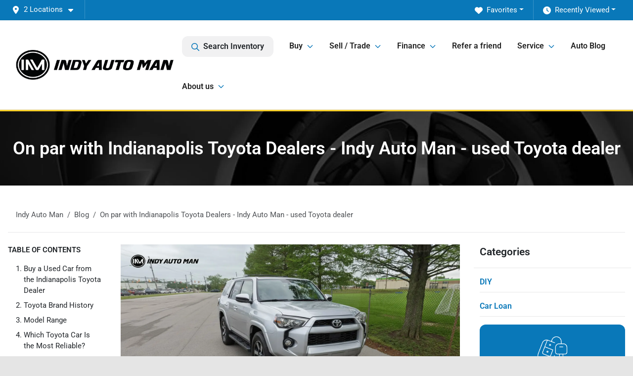

--- FILE ---
content_type: text/html; charset=utf-8
request_url: https://www.indyautoman.com/blog/used-toyota-dealer
body_size: 28320
content:
<!DOCTYPE html><html lang="en"><head><meta charSet="utf-8" data-next-head=""/><meta name="viewport" content="width=device-width, initial-scale=1.0" class="jsx-3743802700" data-next-head=""/><link rel="icon" href="https://static.overfuel.com/dealers/indy-auto-man/image/favicon-32x32.png" class="jsx-3743802700" data-next-head=""/><link rel="apple-touch-icon" sizes="180x180" href="https://static.overfuel.com/dealers/indy-auto-man/image/apple-touch-icon.png" class="jsx-3743802700" data-next-head=""/><link rel="icon" type="image/png" sizes="192x192" href="https://static.overfuel.com/dealers/indy-auto-man/image/android-chrome-192x192.png" class="jsx-3743802700" data-next-head=""/><link rel="icon" type="image/png" sizes="512x512" href="https://static.overfuel.com/dealers/indy-auto-man/image/android-chrome-512x512.png" class="jsx-3743802700" data-next-head=""/><meta property="og:url" content="https://www.indyautoman.com/blog/used-toyota-dealer" class="jsx-3743802700" data-next-head=""/><meta property="og:site_name" content="Indy Auto Man" class="jsx-3743802700" data-next-head=""/><meta property="og:type" content="website" class="jsx-3743802700" data-next-head=""/><meta name="format-detection" content="telephone=no,address=no" class="jsx-3743802700" data-next-head=""/><meta name="google-site-verification" content="fL2qGwfAFQahkZQ9QS3XX891toTzpaqfPzt7nNrFqDo" class="jsx-3743802700" data-next-head=""/><meta name="msvalidate.01" content="C6FA4A0AAD969FFB55556A3DEF4AD07E" class="jsx-3743802700" data-next-head=""/><link rel="preload" href="/font/roboto-v48-latin-regular.woff2" as="font" type="font/woff2" crossorigin="anonymous" class="jsx-b1edb5e55a1a9cb8" data-next-head=""/><link rel="preload" href="/font/roboto-v48-latin-600.woff2" as="font" type="font/woff2" crossorigin="anonymous" class="jsx-b1edb5e55a1a9cb8" data-next-head=""/><link rel="preload" href="/font/roboto-v48-latin-900.woff2" as="font" type="font/woff2" crossorigin="anonymous" class="jsx-b1edb5e55a1a9cb8" data-next-head=""/><title data-next-head="">On par with Indianapolis Toyota Dealers - Indy Auto Man - used Toyota dealer | Indy Auto Man</title><meta name="description" content="Buy a used Toyota from the vast assortment comparable to the Indianapolis Toyota dealers. Trade-in, financing, and exchange guarantee from a used Toyota dealer." data-next-head=""/><meta property="og:title" content="On par with Indianapolis Toyota Dealers - Indy Auto Man - used Toyota dealer | Indy Auto Man" data-next-head=""/><meta property="og:description" content="Buy a used Toyota from the vast assortment comparable to the Indianapolis Toyota dealers. Trade-in, financing, and exchange guarantee from a used Toyota dealer." data-next-head=""/><link rel="canonical" href="https://www.indyautoman.com/blog/used-toyota-dealer" data-next-head=""/><meta property="og:type" content="article" data-next-head=""/><meta name="robots" content="max-image-preview:large" data-next-head=""/><meta property="article:published_time" content="2022-08-11T00:00:00" data-next-head=""/><meta property="article:modified_time" content="2026-01-15T10:35:54" data-next-head=""/><meta property="og:updated_time" content="2026-01-15T10:35:54" data-next-head=""/><meta name="og:image" content="https://static.overfuel.com/dealers/indy-auto-man/image/%D1%82%D0%BE%D0%B8%CC%862.webp" data-next-head=""/><link rel="preload" href="/_next/static/css/58b43e3c8017d3ba.css" as="style"/><script type="application/ld+json" class="jsx-3743802700" data-next-head="">{"@context":"https://schema.org","@type":"Organization","url":"https://www.indyautoman.com","logo":"https://static.overfuel.com/dealers/indy-auto-man/image/android-chrome-192x192.png"}</script><link rel="preload" as="image" imageSrcSet="https://static.overfuel.com/dealers/indy-auto-man/image/iam-logo.webp?w=384&amp;q=80 1x, https://static.overfuel.com/dealers/indy-auto-man/image/iam-logo.webp?w=640&amp;q=80 2x" fetchPriority="high" data-next-head=""/><link rel="preload" as="image" imageSrcSet="https://static.overfuel.com/dealers/indy-auto-man/image/iam-logo.webp?w=256&amp;q=80 1x, https://static.overfuel.com/dealers/indy-auto-man/image/iam-logo.webp?w=640&amp;q=80 2x" fetchPriority="high" data-next-head=""/><script id="fuel-script">
!function(){"use strict";let e=Document.prototype.createElement,t=["maps.googleapis.com","static.overfuel.com","_next",],r=["google-analytics","googletag","gtm","clarity","fbevents","adobe","tiqcdn","fluency","trueframe","edmunds","carnow",];Document.prototype.createElement=function(n,o){let c=e.call(this,n,o);return"string"==typeof n&&"script"===n.toLowerCase()&&Object.defineProperty(c,"src",{configurable:!0,enumerable:!0,get:()=>c.getAttribute("src"),set(e){(function e(r){try{let n=new URL(r,document.baseURI);return t.some(e=>n.hostname.includes(e))}catch{return!1}})(e)||(function e(t){try{let n=new URL(t,document.baseURI);return r.some(e=>n.hostname.includes(e))}catch{return!1}}(e),c.setAttribute("async","")),c.setAttribute("src",e)}}),c}}();
</script><script id="gainit" data-nscript="beforeInteractive">
            window.dataLayer = window.dataLayer || [];
            function gtag(){ window.dataLayer.push(arguments); }
            gtag('js', new Date());
            gtag('config', 'G-8HEWZ1DC5D');
            
          </script><link rel="stylesheet" href="/_next/static/css/58b43e3c8017d3ba.css" data-n-g=""/><noscript data-n-css=""></noscript><script defer="" noModule="" src="/_next/static/chunks/polyfills-42372ed130431b0a.js"></script><script id="gatag" src="/gtag/js?id=G-8HEWZ1DC5D&amp;l=dataLayer" defer="" data-nscript="beforeInteractive"></script><script defer="" src="/_next/static/chunks/8475.47831073e1b6ffaf.js"></script><script defer="" src="/_next/static/chunks/5601.9c144d6328ba2581.js"></script><script defer="" src="/_next/static/chunks/4744.3238be3c0e11f459.js"></script><script defer="" src="/_next/static/chunks/748.c76f477143a8f116.js"></script><script defer="" src="/_next/static/chunks/2056.fe5fbb4ced7daed5.js"></script><script defer="" src="/_next/static/chunks/4159-72e26b6c8b5e4fcf.js"></script><script defer="" src="/_next/static/chunks/872.15bd6bfb5d8cdca5.js"></script><script defer="" src="/_next/static/chunks/4610.cb5fe67beaf7f1de.js"></script><script defer="" src="/_next/static/chunks/3014.a9a0b5ab652f98e8.js"></script><script defer="" src="/_next/static/chunks/476.d481209788d7a27f.js"></script><script defer="" src="/_next/static/chunks/6428.2759b44aeb79b60d.js"></script><script defer="" src="/_next/static/chunks/5286.94431a1a57f2c3bf.js"></script><script defer="" src="/_next/static/chunks/6985.c321d642c328bfd5.js"></script><script defer="" src="/_next/static/chunks/4851.6e2fd352c54a4585.js"></script><script defer="" src="/_next/static/chunks/1125.b585ff32d6657eb2.js"></script><script src="/_next/static/chunks/webpack-399c606c53bebe87.js" defer=""></script><script src="/_next/static/chunks/framework-77dff60c8c44585c.js" defer=""></script><script src="/_next/static/chunks/main-819ca9995167ee4f.js" defer=""></script><script src="/_next/static/chunks/pages/_app-d70018bfe3524097.js" defer=""></script><script src="/_next/static/chunks/04ce947b-1a2fb7fb7f4eb2eb.js" defer=""></script><script src="/_next/static/chunks/8230-fd615141ef99310a.js" defer=""></script><script src="/_next/static/chunks/7856-db7bf741a0ee53d2.js" defer=""></script><script src="/_next/static/chunks/7115-0e695373b530fcce.js" defer=""></script><script src="/_next/static/chunks/4587-68b5c796bc85d386.js" defer=""></script><script src="/_next/static/chunks/1423-77cd04bb72d43ce6.js" defer=""></script><script src="/_next/static/chunks/4761-d55ae15e52027e06.js" defer=""></script><script src="/_next/static/chunks/6554-17ce05496a22ed1d.js" defer=""></script><script src="/_next/static/chunks/2439-be50dbabb48591ef.js" defer=""></script><script src="/_next/static/chunks/4204-2d23ae957a7fea54.js" defer=""></script><script src="/_next/static/chunks/9320-d3cb4c548ab2883c.js" defer=""></script><script src="/_next/static/chunks/655-f32d8bd654120190.js" defer=""></script><script src="/_next/static/chunks/2775-3db6e184bc3b7a64.js" defer=""></script><script src="/_next/static/chunks/1646-3e7dd0c8dea625e4.js" defer=""></script><script src="/_next/static/chunks/2033-ccbb47b0b86c3b08.js" defer=""></script><script src="/_next/static/chunks/pages/%5B...page%5D-e749125755257f75.js" defer=""></script><script src="/_next/static/VXEt5V-hA8djczTEMLNu9/_buildManifest.js" defer=""></script><script src="/_next/static/VXEt5V-hA8djczTEMLNu9/_ssgManifest.js" defer=""></script><style id="__jsx-b1edb5e55a1a9cb8">@font-face{font-display:s block;font-family:"Roboto";font-style:normal;font-weight:400;src:url("/font/roboto-v48-latin-regular.woff2")format("woff2")}@font-face{font-display:block;font-family:"Roboto";font-style:normal;font-weight:600;src:url("/font/roboto-v48-latin-600.woff2")format("woff2")}@font-face{font-display:block;font-family:"Roboto";font-style:normal;font-weight:900;src:url("/font/roboto-v48-latin-900.woff2")format("woff2")}body{font-family:"Roboto",system-ui,Arial,sans-serif!important}</style><style id="__jsx-3743802700">:root{--color-primary:#0978b9;--color-secondary:#171a1e;--color-highlight:#4e5155;--persistent-banner-background-color:#0978b9;--persistent-banner-text-color:#212529;--srp-height:75%;--cookie-consent-bg:#343a40;--cookie-consent-text:#fff;--cookie-consent-link:#fff}body{letter-spacing:0;background:#e5e5e5;font-size:.95rem;top:0px!important} #mobile-nav{background:#ffffff}#header-nav ul li{position:relative;color:#222222;display:inline-block;padding:1.5rem 1rem;text-transform:none;font-size:16px}#header-nav a.noChildren{color:#222222}.text-primary,svg.text-primary,.blog-article a:not(.btn),.blog-article a:not(.btn):visited{color:var(--color-primary)!important;fill:var(--color-primary)}.blog-article a:not(.btn) svg,.blog-article a:not(.btn):visited svg{fill:var(--color-primary)!important}.bg-preheader{background:#0978b9;color:#ffffff}.text-preheader{color:#ffffff!important}.bg-preheader i,.bg-preheader svg,.bg-preheader .dropdown-toggle::after{color:#fff!important;fill:#fff!important}.bg-header{background:#ffffff}.bg-footer{background:#222222}.bg-heroSearch{background:black;padding:6rem 0;position:relative;overflow-x:clip;-webkit-background-size:cover!important;-moz-background-size:cover!important;-o-background-size:cover!important;background-size:cover!important;background-position:center center;background-repeat:no-repeat}.bg-heroSearch #hero-img{left:0;bottom:0}.text-highlight{color:#4e5155!important}.btn-outline-primary,.btn-outline-primary:hover{border-color:var(--color-primary);color:var(--color-primary)}.btn-outline-primary svg,.btn-outline-primary:hover svg,.btn-link svg{fill:var(--color-primary)}#top-banner svg{fill:#fff!important}.btn-outline-primary:focus{color:inherit}.btn-default:active{color:white!important}.btn-default:active svg{fill:white}.btn-link.show svg{fill:white!important}.btn-link.show::after{color:#fff!important}.cElement a,.cElement a:hover{color:var(--color-primary)}.cElement a.btn:not(.btn-outline-primary):not(.btn-primary){color:#fff}.split-boxes{background-image:linear-gradient(90deg,var(--color-secondary),var(--color-secondary)50%,var(--color-primary)0,var(--color-primary))}.img-srp-container:before{display:block;content:"";width:100%;padding-top:75%}.btn-outline-primary:disabled{color:var(--color-primary)!important;border-color:var(--color-primary)!important}.aiBg{position:relative;background:linear-gradient(90deg,var(--color-primary),#ccc);border-radius:14px;padding:2px}.aiBg input{border:0!important;z-index:5}.react-datepicker__day--selected,.react-datepicker__day--in-selecting-range,.react-datepicker__day--in-range,.react-datepicker__month-text--selected,.react-datepicker__month-text--in-selecting-range,.react-datepicker__month-text--in-range,.react-datepicker__quarter-text--selected,.react-datepicker__quarter-text--in-selecting-range,.react-datepicker__quarter-text--in-range,.react-datepicker__year-text--selected,.react-datepicker__year-text--in-selecting-range,.react-datepicker__year-text--in-range,.react-datepicker__day--keyboard-selected:hover,.react-datepicker__month-text--keyboard-selected:hover,.react-datepicker__quarter-text--keyboard-selected:hover,.react-datepicker__year-text--keyboard-selected:hover{background-color:var(--color-primary);color:white}.text-secondary{color:var(--color-secondary)!important}.ribbon span{background-color:var(--color-primary)!important}.border-primary,html:not([dir=rtl]) .border-primary,html[dir=rtl] .border-primary{border-color:var(--color-primary)!important}.drag-active{border:1px dashed var(--color-primary)!important}.progress-bar,.bg-primary,.badge-primary,.btn-primary,.nav-pills .nav-link.active,.nav-pills .nav-link.active:hover,.nav-pills .nav-link.active:focus,.btn-check:checked+.btn,.btn.active,.btn.show,.btn:first-child:active,:not(.btn-check)+.btn:active{background-color:var(--color-primary)!important}.btn-primary,.btn-check:checked+.btn,.btn.active,.btn.show,.btn:first-child:active,:not(.btn-check)+.btn:active{border-color:var(--color-primary)!important}.btn-secondary{background-color:var(--color-secondary)!important;border-color:var(--color-secondary)!important}.btn-secondary:focus,.btn-secondary.focus{border-color:var(--color-secondary)!important}.btn-primary:focus,.btn-primary.focus{border-color:var(--color-primary)!important}.btn-primary.disabled,.btn-primary:disabled{border-color:var(--color-primary)!important;background:var(--color-primary)!important}.border-theme,.btn-group .btn-primary,.input-group-prepend .btn-primary,.input-group-append .btn-primary{border-color:var(--color-primary)!important}.rdp-button:focus:not([disabled]),.rdp-button:active:not([disabled]){background-color:#f5f5f5!important;border-color:var(--color-primary)!important}.rdp-day_selected:not([disabled]),.rdp-day_selected:focus:not([disabled]),.rdp-day_selected:active:not([disabled]),.rdp-day_selected:hover:not([disabled]){background-color:var(--color-primary)!important}.btn-group .active svg{color:var(--color-primary)!important}#header-nav ul li::after{border-color:var(--color-primary)!important}.bg-secondary,.badge-secondary{background-color:var(--color-secondary)!important;color:white!important}#languagedropdown{color:#ffffff;text-decoration:none;margin-top:-3px}.goog-te-combo{width:100%;background:#0978b9!important;color:#ffffff!important;border:none;font-size:.9rem!important;font-family:inherit!important;margin:1px 0!important;-webkit-appearance:none}#persistent_banner_desktop,#persistent_banner_mobile,#persistent_banner_desktop a,#persistent_banner_mobile a{background-color:#0978b9;z-index:5;color:#212529!important}.gg-app{z-index:1!important}@media(max-width:575px){.bg-heroSearch #hero-img-mobile{object-fit:cover;width:100%!important;height:100%!important;top:0}
        }@media(min-width:576px){.bg-heroSearch{padding:7rem 0;position:relative;background-image:url("https://static.overfuel.com/dealers/indy-auto-man/image/Car_Dealership_Lot-dark.webp");-webkit-background-size:cover!important;-moz-background-size:cover!important;-o-background-size:cover!important;background-size:cover!important;background-position:top center;background-repeat:no-repeat}.srpCardLocation{cursor:default!important}.srpCardLocation .fa-phone{display:none!important}}
        
        #velocityWrapper { text-align: center; min-height: 100px; }

.blog-article a.btn-primary, .blog-article a.btn-primary:visited { color: #fff !important; fill: #fff; }

@media (max-width: 575px) {
	.bg-heroSearch { padding: 3.3rem 0; }
}

.c-staff img { border-radius: 6px; }

        

        
      </style><style id="__jsx-9091431">.container-fluid{max-width:2548px!important}#desktop-search{width:100%}#header-nav ul li,#search_desktop{font-weight:600}#header-nav ul li ul{top:3.5rem;border-radius:12px}#header-nav ul>li:last-of-type{padding-right:0!important}#header-nav ul li ul li{font-weight:normal!important}.searchInventory{border-color:#E8E8E8!important;padding:1.5rem 1rem}.searchInventory svg{fill:#0978b9}#googletranslate{padding-top:.6rem}.route-home #persistent-search{display:none}.card{overflow:hidden;border:1px solid transparent!important;box-shadow:0 0 0!important;border:1px solid#e1e1e1!important;border-radius:12px!important}.card-header{border-radius:12px 12px 0 0!important}.card-footer:last-child{border-radius:0 0 12px 12px!important}.rounded,.btn,input,.form-control,#home-search-wrapper,.custom-select{border-radius:12px!important}.rounded_bottom{border-bottom-left-radius:12px;border-bottom-right-radius:12px}.btn-group .btn:first-child{border-radius:12px 0 0 12px!important}.btn-group .btn:last-child{border-radius:0 12px 12px 0!important}.btn-group .btn{border-radius:0!important}.btn-group .btn.active{border-color:#0978b9!important}.input-group>.form-control:not(.border-radius-0):not(:first-child),.input-group>.custom-select:not(.border-radius-0):not(:first-child){border-radius:0 12px 12px 0!important}.input-group>.input-group-text.prepend:first-of-type{border-radius:12px 0 0 12px!important}.input-group>.input-group-text.append:last-of-type{border-radius:0 12px 12px 0!important}.border-radius-0{border-radius:0 0 0 0!important;border-bottom-right-radius:0!important;border-bottom-left-radius:0!important;border-top-right-radius:0!important;border-top-left-radius:0!important}.accordion-item:first-of-type{border-radius:12px 12px 0 0!important}.accordion-item:last-of-type{border-radius:0 0 12px 12px!important}</style><style data-styled="" data-styled-version="6.3.8">.iMEBTe{padding:2rem 0.5rem;background:#0f0f0f url(https://static.overfuel.com/dealers/indy-auto-man/image/iam-wheel-banner.webp) left top;background-repeat:no-repeat;background-size:cover;border-top:3px solid #ffcf28;}/*!sc*/
data-styled.g1[id="sc-5a5d3415-0"]{content:"iMEBTe,"}/*!sc*/
.dTSwGT{height:30px;}/*!sc*/
@media(max-width:1024px){.dTSwGT{height:10px;}}/*!sc*/
.dTRXIx{height:10px;}/*!sc*/
@media(max-width:1024px){.dTRXIx{height:10px;}}/*!sc*/
data-styled.g5[id="sc-24764b04-0"]{content:"dTSwGT,dTRXIx,"}/*!sc*/
</style></head><body> <link rel="preload" as="image" imageSrcSet="https://static.overfuel.com/dealers/indy-auto-man/image/iam-logo.webp?w=384&amp;q=80 1x, https://static.overfuel.com/dealers/indy-auto-man/image/iam-logo.webp?w=640&amp;q=80 2x" fetchPriority="high"/><link rel="preload" as="image" imageSrcSet="https://static.overfuel.com/dealers/indy-auto-man/image/iam-logo.webp?w=256&amp;q=80 1x, https://static.overfuel.com/dealers/indy-auto-man/image/iam-logo.webp?w=640&amp;q=80 2x" fetchPriority="high"/><link rel="preload" as="image" href="https://static.overfuel.com/photos/15/1074765/0f7ba3ce-a3ab-4a4c-a5f7-4c0396ec28fc.webp"/><link rel="preload" as="image" href="https://static.overfuel.com/photos/15/1105909/b220d603-78f3-488d-b974-38b98a035ef6.webp"/><link rel="preload" as="image" href="https://static.overfuel.com/photos/15/1093295/aa940750-9115-4686-bd60-63fad3f2eaad.webp"/><link rel="preload" as="image" href="https://static.overfuel.com/photos/15/1038268/5bdfeda3-8bd2-4ed8-8b17-4e6d456e221a.webp"/><link rel="preload" as="image" href="https://static.overfuel.com/photos/15/1153215/1f8e8e75-d4a8-4a90-b2b1-212457c0f73f.webp"/><link rel="preload" as="image" href="https://static.overfuel.com/photos/15/940109/91d52da8-8237-4154-b4eb-02ec5f8b6d20.webp"/><link rel="preload" as="image" href="https://static.overfuel.com/photos/15/1044693/e7bf875b-fa0e-43f1-9a0e-9f9e5f52b614.webp"/><link rel="preload" as="image" href="https://static.overfuel.com/photos/15/1044706/f2af8e42-9992-4fa5-a521-92ae89e0a128.webp"/><link rel="preload" as="image" href="https://static.overfuel.com/photos/15/1148616/0d0c092c-ce92-4e35-afd1-82444495b11a.webp"/><link rel="preload" as="image" href="https://static.overfuel.com/photos/1745/1114175/73b830a9-3150-4a79-a802-14364cc2719e.webp"/><div id="__next"><script type="application/ld+json" class="jsx-3743802700">{"@context":"https://schema.org","@type":["AutoDealer","LocalBusiness"],"name":"Indy Auto Man - Indianapolis","image":"https://static.overfuel.com/dealers/indy-auto-man/image/indy-auto-man-og.png","@id":"https://www.indyautoman.com/#organization","url":"https://www.indyautoman.com/","telephone":"+13178147520","address":{"@type":"PostalAddress","streetAddress":"4031 South East Street","addressLocality":"Indianapolis","addressRegion":"IN","postalCode":"46227","addressCountry":"US"},"geo":{"@type":"GeoCoordinates","latitude":39.7059365,"longitude":-86.1480003},"openingHoursSpecification":[{"@type":"OpeningHoursSpecification","dayOfWeek":"Monday","opens":"09:00","closes":"19:00"},{"@type":"OpeningHoursSpecification","dayOfWeek":"Tuesday","opens":"09:00","closes":"19:00"},{"@type":"OpeningHoursSpecification","dayOfWeek":"Wednesday","opens":"09:00","closes":"19:00"},{"@type":"OpeningHoursSpecification","dayOfWeek":"Thursday","opens":"09:00","closes":"19:00"},{"@type":"OpeningHoursSpecification","dayOfWeek":"Friday","opens":"09:00","closes":"18:00"},{"@type":"OpeningHoursSpecification","dayOfWeek":"Saturday","opens":"09:00","closes":"18:00"}],"sameAs":["https://www.facebook.com/indyautoman/","https://www.instagram.com/indyautoman/","https://youtube.com/@indyautoman","https://www.linkedin.com/company/indy-auto-man/"],"department":[{"@type":"AutoDealer","name":"Indy Auto Man - Indianapolis","description":"Indy Auto Man - Indianapolis is a dealership located at 4031 South East Street, Indianapolis, IN 46227.","url":"https://www.indyautoman.com","image":"https://static.overfuel.com/dealers/indy-auto-man/image/indy-auto-man-og.png","telephone":"+13178147520","address":{"@type":"PostalAddress","streetAddress":"4031 South East Street","addressLocality":"Indianapolis","addressRegion":"IN","postalCode":"46227","addressCountry":"USA"},"location":{"@type":"Place","geo":{"@type":"GeoCoordinates","latitude":"39.70593650","longitude":"-86.14800030"}},"aggregateRating":{"@type":"AggregateRating","ratingValue":"4.9","reviewCount":6970}},{"@type":"AutoDealer","name":"Indy Auto Man - Westfield","description":"Indy Auto Man - Westfield is a dealership located at 17230 Foundation Pkwy, Westfield, IN 46074.","url":"https://www.indyautoman.com","image":"https://static.overfuel.com/dealers/indy-auto-man/image/indy-auto-man-og.png","telephone":"+13178147520","address":{"@type":"PostalAddress","streetAddress":"17230 Foundation Pkwy","addressLocality":"Westfield","addressRegion":"IN","postalCode":"46074","addressCountry":"USA"},"location":{"@type":"Place","geo":{"@type":"GeoCoordinates","latitude":"40.03727300","longitude":"-86.14388810"}}}],"aggregateRating":{"@type":"AggregateRating","ratingValue":4.9,"reviewCount":6970},"areaServed":[{"@type":"City","name":"Indianapolis"},{"@type":"City","name":"Carmel"},{"@type":"City","name":"Fishers"},{"@type":"City","name":"Noblesville"},{"@type":"City","name":"Greenwood"},{"@type":"City","name":"Westfield"},{"@type":"City","name":"Bloomington"},{"@type":"City","name":"Anderson"},{"@type":"City","name":"Columbus"},{"@type":"City","name":"Lawrence"}],"hasMap":"https://maps.google.com/?q=4031+South+East+Street+Indianapolis+IN+46227","contactPoint":[{"@type":"ContactPoint","contactType":"Sales","telephone":"+13178147520","availableLanguage":["English","Spanish"],"areaServed":"US"}],"knowsAbout":["used cars","trade-in","auto financing","vehicle service"]}</script><div translate="no" class="jsx-3743802700 notranslate"><div id="google_translate_element" style="display:none" class="jsx-3743802700"></div></div><div class="mode-undefined full_width route-page"><header role="banner" class="d-none d-xl-block " id="header-desktop"><div class="border-bottom bg-preheader text-preheader theme-dark"><div class="container-fluid"><div class="row"><div class="col"><div class="py-2 ps-2 pe-3 d-inline-block cursor-pointer border-end position-relative locationDropdown" role="button" data-cy="header-location-dropdown"><span class="d-inline-block faIcon ofa-solid ofa-location-dot me-2"><svg height="16" width="16" fill="inherit"><use xlink:href="/solid.svg#location-dot"></use></svg></span><span class="d-inline-block me-1 notranslate">2 Locations<span class="d-inline-block faIcon ofa-solid ofa-caret-down ms-2"><svg height="16" width="16" fill="inherit"><use xlink:href="/solid.svg#caret-down"></use></svg></span></span></div><div class="float-end py-2 text-end "><div class="dropdown"><button type="button" id="recents" aria-expanded="false" class="py-0 text-decoration-none text-white dropdown-toggle btn btn-link"><span class="d-inline-block faIcon ofa-solid ofa-clock me-2 float-start mt-0"><svg height="16" width="16" fill="inherit"><use xlink:href="/solid.svg#clock"></use></svg></span>Recently Viewed</button></div></div><div class="float-end py-2 border-end text-end"><div class="dropdown"><button type="button" id="favorites" aria-expanded="false" class="py-0 text-decoration-none text-white dropdown-toggle btn btn-link"><span class="d-inline-block faIcon ofa-solid ofa-heart me-2"><svg height="16" width="16" fill="inherit"><use xlink:href="/solid.svg#heart"></use></svg></span>Favorites</button></div></div></div></div></div></div><div class="px-3 border-bottom bg-header position-relative py-2" id="interior_header"><div class="container-fluid"><div class="d-flex align-items-center"><a title="Indy Auto Man" id="logo-link" href="/"><img alt="Indy Auto Man" id="logo" fetchPriority="high" loading="eager" width="320" height="60" decoding="async" data-nimg="1" style="color:transparent" srcSet="https://static.overfuel.com/dealers/indy-auto-man/image/iam-logo.webp?w=384&amp;q=80 1x, https://static.overfuel.com/dealers/indy-auto-man/image/iam-logo.webp?w=640&amp;q=80 2x" src="https://static.overfuel.com/dealers/indy-auto-man/image/iam-logo.webp?w=640&amp;q=80"/></a><div class="ms-auto" id="header-nav"><ul><li class="searchInventory"><button type="button" id="search_desktop" title="Browse Inventory" class="text-decoration-none text-dark bg-light btn btn-link"><span class="d-inline-block faIcon ofa-regular ofa-magnifying-glass me-2"><svg height="16" width="16" fill="inherit"><use xlink:href="/regular.svg#magnifying-glass"></use></svg></span>Search Inventory</button></li><li class="cursor-pointer">Buy<span class="d-inline-block faIcon ofa-regular ofa-angle-down ms-2 text-primary"><svg height="15" width="14" fill="#0978b9"><use xlink:href="/regular.svg#angle-down"></use></svg></span><ul><li class="cursor-pointer"><a target="_self" title="All used cars" class="" href="/inventory">All used cars</a></li><li class="cursor-pointer"><a target="_self" title="All used cars in Indianapolis, IN" class="" href="/used-cars-in-indianapolis-in">All used cars in Indianapolis, IN</a></li><li class="cursor-pointer"><a target="_self" title="All used cars in Westfield, IN" class="" href="/used-cars-in-westfield-in">All used cars in Westfield, IN</a></li><li class="cursor-pointer"><a target="_self" title="Cars" class="" href="/cars">Cars</a></li><li class="cursor-pointer"><a target="_self" title="Trucks" class="" href="/trucks">Trucks</a></li><li class="cursor-pointer"><a target="_self" title="Minivans" class="" href="/vans">Minivans</a></li><li class="cursor-pointer"><a target="_self" title="SUVs" class="" href="/suvs">SUVs</a></li><li class="cursor-pointer"><a target="_self" title="Hybrids" class="" href="/hybrids">Hybrids</a></li><li class="cursor-pointer"><a target="_self" title="Electric cars" class="" href="/electric-cars">Electric cars</a></li><li class="cursor-pointer"><a target="_self" title="Blacked out vehicles" class="" href="/blacked-out-vehicles">Blacked out vehicles</a></li><li class="cursor-pointer"><a target="_self" title="Commercial vehicles" class="" href="/commercial-trucks">Commercial vehicles</a></li><li class="cursor-pointer"><a target="_self" title="Used car deals" class="" href="/used-car-deals">Used car deals</a></li><li class="cursor-pointer"><a target="_self" title="Buy online" class="" href="/buy-car-online">Buy online</a></li><li class="cursor-pointer"><a target="_self" title="Find me a car" class="" href="/perfect-car-finder">Find me a car</a></li></ul></li><li class="cursor-pointer">Sell / Trade<span class="d-inline-block faIcon ofa-regular ofa-angle-down ms-2 text-primary"><svg height="15" width="14" fill="#0978b9"><use xlink:href="/regular.svg#angle-down"></use></svg></span><ul><li class="cursor-pointer"><a target="_self" title="Trade in or sell us your car" class="" href="/sell-car">Trade in or sell us your car</a></li><li class="cursor-pointer"><a target="_self" title="How to read a CARFAX report" class="" href="/how-to-read-carfax">How to read a CARFAX report</a></li><li class="cursor-pointer"><a target="_self" title="How to price a car for sale" class="" href="/how-to-price-a-car-for-sale">How to price a car for sale</a></li></ul></li><li class="cursor-pointer">Finance<span class="d-inline-block faIcon ofa-regular ofa-angle-down ms-2 text-primary"><svg height="15" width="14" fill="#0978b9"><use xlink:href="/regular.svg#angle-down"></use></svg></span><ul><li class="cursor-pointer"><a target="_self" title="Get approved" class="" href="/car-loan">Get approved</a></li><li class="cursor-pointer"><a target="_self" title="Car loan calculator" class="" href="/car-loan-calculator">Car loan calculator</a></li><li class="cursor-pointer"><a target="_self" title="Required documents" class="" href="/required-documents">Required documents</a></li><li class="cursor-pointer"><a target="_self" title="Protection plans" class="" href="/protection-plans">Protection plans</a></li><li class="cursor-pointer"><a target="_self" title="Get pre-approved" class="" href="/get-pre-approved">Get pre-approved</a></li></ul></li><li class="cursor-pointer"><a target="_self" title="Refer a friend" class="noChildren" href="/referrals">Refer a friend</a></li><li class="cursor-pointer">Service<span class="d-inline-block faIcon ofa-regular ofa-angle-down ms-2 text-primary"><svg height="15" width="14" fill="#0978b9"><use xlink:href="/regular.svg#angle-down"></use></svg></span><ul><li class="cursor-pointer"><a target="_self" title="Schedule service" class="" href="/service-indianapolis">Schedule service</a></li><li class="cursor-pointer"><a target="_self" title="Car wash &amp; detail" class="" href="/car-wash-detail">Car wash &amp; detail</a></li></ul></li><li class="cursor-pointer"><a target="_self" title="Auto Blog" class="noChildren" href="/blog">Auto Blog</a></li><li class="cursor-pointer">About us<span class="d-inline-block faIcon ofa-regular ofa-angle-down ms-2 text-primary"><svg height="15" width="14" fill="#0978b9"><use xlink:href="/regular.svg#angle-down"></use></svg></span><ul><li class="cursor-pointer"><a target="_self" title="About us" class="" href="/about-us">About us</a></li><li class="cursor-pointer"><a target="_self" title="Contact us" class="" href="/contact-us">Contact us</a></li><li class="cursor-pointer"><a target="_self" title="Meet the Indianapolis team" class="" href="/meet-the-team">Meet the Indianapolis team</a></li><li class="cursor-pointer"><a target="_self" title="Meet the Westfield team" class="" href="/meet-the-indy-auto-man-westfield-team">Meet the Westfield team</a></li><li class="cursor-pointer"><a target="_self" title="We&#x27;re hiring" class="" href="/careers">We&#x27;re hiring</a></li><li class="cursor-pointer"><a target="_self" title="Customer reviews" class="" href="/customer-reviews">Customer reviews</a></li><li class="cursor-pointer"><a target="_self" title="Indy Auto Man Guarantee" class="" href="/guarantee">Indy Auto Man Guarantee</a></li><li class="cursor-pointer"><a target="_self" title="Guest services" class="" href="/guest-services">Guest services</a></li><li class="cursor-pointer"><a target="_self" title="Shipping quote calculator" class="" href="/shipping">Shipping quote calculator</a></li></ul></li></ul></div></div><div class="clearfix"></div></div></div></header><div id="mobile-nav" class="border-bottom border-bottom d-xl-none position-fixed d-flex align-items-center w-100"><div class="d-flex w-100 align-items-center " id="mobile-header"><div class="text-left w-100 ps-2" id="mobile-logo"><img alt="Indy Auto Man" fetchPriority="high" loading="eager" width="214" height="40" decoding="async" data-nimg="1" style="color:transparent" srcSet="https://static.overfuel.com/dealers/indy-auto-man/image/iam-logo.webp?w=256&amp;q=80 1x, https://static.overfuel.com/dealers/indy-auto-man/image/iam-logo.webp?w=640&amp;q=80 2x" src="https://static.overfuel.com/dealers/indy-auto-man/image/iam-logo.webp?w=640&amp;q=80"/></div><div class="ms-auto px-1 "><span class="d-inline-block faIcon ofa-solid ofa-location-dot mx-1 h2 mb-0 mt-n1"><svg height="29" width="29" fill="#222222"><use xlink:href="/solid.svg#location-dot"></use></svg></span></div><div class="text-end ps-2 "><span class="d-inline-block faIcon ofa-solid ofa-bars h2 me-1 mb-0 mt-n1"><svg height="29" width="29" fill="#222222"><use xlink:href="/solid.svg#bars"></use></svg></span></div></div></div><div style="height:63px" class="d-block d-xl-none" id="mobile-nav-spacer"></div><main role="main" class="page-template-used-toyota-dealer"><script type="application/ld+json">{"@context":"https://schema.org","@type":"BlogPosting","headline":"On par with Indianapolis Toyota Dealers - Indy Auto Man - used Toyota dealer","image":["https://static.overfuel.com/dealers/indy-auto-man/image/%D1%82%D0%BE%D0%B8%CC%862.webp"],"datePublished":"2022-08-11T00:00:00.000Z","dateModified":"2026-01-15T10:35:54.000Z","author":[{"@type":"Person","name":"Ryan Pfenninger"}]}</script><header role="banner" dealer="[object Object]" title="On par with Indianapolis Toyota Dealers - Indy Auto Man - used Toyota dealer" id="interior-page-header" class="sc-5a5d3415-0 iMEBTe"><div class="position-relative container"><div><h1 class="m-0 text-white py-3 text-center" id="page_h1">On par with Indianapolis Toyota Dealers - Indy Auto Man - used Toyota dealer</h1></div></div></header><div class="bg-white pt-3 pt-lg-5" id="interior-padding"><div class="pb-4 container"><div class="row"><div class="col-sm-12"><div class="py-0 mx-0 px-0 pb-4 mb-4 border-bottom d-none d-sm-flex container"><ol class="breadcrumb mb-0" itemScope="" itemType="https://schema.org/BreadcrumbList"><li class="breadcrumb-item" itemProp="itemListElement" itemScope="" itemType="https://schema.org/ListItem"><a itemProp="item" href="/"><span itemProp="name">Indy Auto Man</span></a><meta itemProp="position" content="1"/></li><li class="breadcrumb-item" itemProp="itemListElement" itemScope="" itemType="https://schema.org/ListItem"><a title="undefined Blog" itemProp="item" href="/blog"><span itemProp="name">Blog</span></a><meta itemProp="position" content="2"/></li><li class="breadcrumb-item active" itemProp="itemListElement" itemScope="" itemType="https://schema.org/ListItem"><span itemProp="name">On par with Indianapolis Toyota Dealers - Indy Auto Man - used Toyota dealer</span><meta itemProp="position" content="3"/></li></ol></div></div><div class="col-sm-2"><div id="blog-toc"><p><strong class="text-uppercase">Table of Contents</strong></p><ol><li class="mb-2"><a href="#jZ9hWwhCe7" title="Buy a Used Car from the Indianapolis Toyota Dealer">Buy a Used Car from the Indianapolis Toyota Dealer</a></li><li class="mb-2"><a href="#aqvGLBltmD" title="Toyota Brand History">Toyota Brand History</a></li><li class="mb-2"><a href="#n7e34146FC" title="Model Range">Model Range</a></li><li class="mb-2"><a href="#9FOD6exNaF" title="Which Toyota Car Is the Most Reliable?">Which Toyota Car Is the Most Reliable?</a></li><li class="mb-2"><a href="#jgQMY6ucvr" title="What Is Better, Toyota or Honda?">What Is Better, Toyota or Honda?</a></li><li class="mb-2"><a href="#Gx9HfYKTNI" title="Does Toyota Hold Its Value?">Does Toyota Hold Its Value?</a></li><li class="mb-2"><a href="#EyV7tfRLRb" title="Test Drive a Used Toyota in Indianapolis">Test Drive a Used Toyota in Indianapolis</a></li><li class="mb-2"><a href="#RgbhZsoX6E" title="Shop for used Toyota at Indy Auto Man.">Shop for used Toyota at Indy Auto Man.</a></li></ol></div></div><div class="blog-article col-sm-7"><div class="pb-5"><div class="sc-c83e2f5a-0 cElement cContainer  container "><img style="border-radius:0px" width="1700" height="800" src="https://static.overfuel.com/dealers/indy-auto-man/image/той3.webp" alt="used toyota dealer" loading="lazy" class="cElement cImage mb-2   img-fluid"/><figcaption>
     2017 Toyota 4Runner SR5
    </figcaption><div class="sc-24764b04-0 dTSwGT"></div><h2 style="text-align:left" class="" id="jZ9hWwhCe7">Buy a Used Car from the Indianapolis Toyota Dealer</h2><div class="sc-24764b04-0 dTRXIx"></div><div class="text-center"><a target="_self" class="btn btn-primary" title="Browse used Toyota assortment" aria-label="Browse used Toyota assortment" href="https://www.indyautoman.com/inventory?keyword=Toyota&amp;utm_source=blog&amp;utm_medium=organic&amp;utm_campaign=post">Browse used Toyota assortment<span class="d-inline-block faIcon ofa-regular ofa-angle-right text-white ms-2"><svg height="16" width="16" fill="white"><use xlink:href="/regular.svg#angle-right"></use></svg></span></a></div><div class="sc-24764b04-0 dTSwGT"></div><p>
    If you want to buy a used Toyota that is worth the money, provides driving comfort, safety on the road, and good speed performance, visit Indy Auto Man. Our assortment stays in line with authorized Indianapolis Toyota dealers. All used vehicles at our car lot have passed through a careful pre-sale inspection and have smooth running even at high speeds. Each car comes with a
    <a href="/guarantee">
     7-day exchange and 30-day price match guarantee.
    </a>
</p><h2 style="text-align:left" class="" id="aqvGLBltmD">Toyota Brand History</h2><img style="border-radius:0px" width="1700" height="800" src="https://static.overfuel.com/dealers/indy-auto-man/image/той4.webp" alt="toyota logo and brand history" loading="lazy" class="cElement cImage mb-2   img-fluid"/><p>
    Toyota’s history as an automobile manufacturer dates back to 1933, when Toyoda Automatic Loom Works, created a division dedicated to making automobiles. Already in 1934, the company produced its first engine, and in 1935 the production of its own cars and trucks began.
   </p><ul>
<li>
     An independent company, Toyota Motor Co., Ltd., was founded in 1937.
    </li>
<li>
     During the 60-90ss of the XX century, Toyota has always been among the leaders of the global automotive industry.
    </li>
<li>
     Toyota cars were the first from Japan to be exported to the USA and Brazil.
    </li>
<li>
     In 1963, the conveyor of the Australian Toyota plant was launched.
    </li>
<li>
     In the 21st century, Toyota Motor has become the world’s largest automaker for several years in a row.
    </li>
</ul><p>
    Currently, Toyota Motor Corporation successfully produces passenger cars, pickup trucks, and buses under the brand names Toyota, Lexus, Daihatsu, Hino, and Scion.
   </p><h2 style="text-align:left" class="" id="n7e34146FC">Model Range</h2><img style="border-radius:0px" width="1700" height="800" src="https://static.overfuel.com/dealers/indy-auto-man/image/той1.webp" alt="toyota model range" loading="lazy" class="cElement cImage mb-2   img-fluid"/><p>
    All Toyota vehicles are designed to ensure excellent handling in all road conditions. Even the Toyota Corolla sedan can overcome the road with bumps, snowdrifts, and stones in a dignified manner. If you want to buy a used car from an Indianapolis Toyota dealer, visit Indy Auto to consider one of the following models:
   </p><ul>
<li>
<strong>
      Toyota Corolla.
     </strong>
     The Corolla is listed in the Guinness Book of Records as the best-selling model. The eleventh and twelfth generations are presented in the used car market with a variety of trim levels. Due to its compact size, the Toyota Corolla is the ideal choice for everyday drives around Indianapolis.
    </li>
<li>
<strong>
      Toyota Camry.
     </strong>
     The Camry is the producer’s most popular business sedan. The Camry won many titles: lowest cost of ownership in its class, smart choice, best American-made car. Read Toyota Camry vs. Honda Civic comparison.
    </li>
<li>
<strong>
      Toyota RAV4.
     </strong>
     Toyota RAV4 is a compact SUV. It has a high seating position, providing more comfort when overcoming off-road. The RAV4 easily copes with deep ruts, drives over curbs, and maintains a smooth ride on a bumpy road. Thanks to the rigid body, the RAV4 crossover is perfectly controllable: it responds well to the turns of the steering wheel, keeps a straight line, and does not react to the asphalt track and side wind.
    </li>
<li>
<strong>
      Toyota Sienna.
     </strong>
     Toyota Sienna is a comfortable minivan for long-distance travel, designed for the US market. It has gained ground at the expense of similar cars from General Motors, which did not have such reliable and economical engines.
    </li>
<li>
<strong>
      Toyota Tundra.
     </strong>
     The Tundra pickup truck was focused mainly on the American market, which was a rather daring step. Nevertheless, Toyota has managed to combine only the best features of Japanese and American cars in its model. Read
     <a href="/toyota-tundra-vs-ford-f150">
      Toyota Tundra vs. Ford F-150 comparison.
     </a>
</li>
</ul><h3 style="text-align:left" class="" id="9FOD6exNaF">Which Toyota Car Is the Most Reliable?</h3><p>
    The Toyota Prius was ranked No. 1 on the 2021 Consumer Reports list of most reliable vehicles. It is considered the most reliable and safe commuter car.
   </p><h3 style="text-align:left" class="" id="jgQMY6ucvr">What Is Better, Toyota or Honda?</h3><p>When <a href="/blog/honda-vs-toyota-reliability">comparing Honda and Toyota’s reliability</a> , it is obvious that both brands have similar safety and reliability ratings, but Toyota has better pricing and a wider model range.</p><h3 style="text-align:left" class="" id="Gx9HfYKTNI">Does Toyota Hold Its Value?</h3><p>
    Most models hold their value thanks to Toyota’s reputation for reliability. After five years of ownership, a used Toyota depreciates on average by 42.3%. Read about
    <a href="/blog/cars-that-hold-value">
     cars that hold their value
    </a>
    .
   </p><h2 style="text-align:left" class="" id="EyV7tfRLRb">Test Drive a Used Toyota in Indianapolis</h2><img style="border-radius:0px" width="1700" height="800" src="https://static.overfuel.com/dealers/indy-auto-man/image/той2.webp" alt="used Toyota for sale in Indianapolis" loading="lazy" class="cElement cImage mb-2   img-fluid"/><p>
    Buying a used Toyota is simpler with Indy Auto Man. We are ready to offer the best trade-in price for your old car among the premier Indianapolis Toyota dealers and help you get the best car loan rate.
   </p><h2 style="text-align:left" class="" id="RgbhZsoX6E">Shop for used Toyota at Indy Auto Man.</h2><p>Buying a used car doesn’t mean you’re sacrificing quality. Indy Auto Man has over 300 vehicles in its inventory of used cars for sale in Indianapolis. From the used Toyota Corolla, Camry, RAV4, Tundra, and Tacoma to non-Toyota <a href="/inventory?maxPrice=15000"> used vehicles under $15,000</a> for sale, we bet there’s a pre-owned car for everyone.</p><p>You have plenty of options, as there are used vehicles from other brands at our Indianapolis car lot. We offer drivers from Greenwood to the Indianapolis metro and the surrounding areas the best car dealership experience. Once you’ve taken a look at our used cars, contact us via the Unlock Manager’s Special form found on the vehicle’s detail page.</p><p><strong> Get behind the wheel of your favorite Toyota model in Indianapolis – schedule your test drive today! </strong></p></div></div></div><div class="col-sm-3"><div class="border-bottom pb-2 mb-3 row"><div class="h4 font-weight-bold col">Categories</div></div><div class="border-bottom mb-3"><a title="DIY" class="row" href="/blog?category=diy-tips"><div class="col-7"><h5 class="text-primary">DIY</h5></div></a></div><div class="border-bottom mb-3"><a title="Car Loan" class="row" href="/blog?category=car-loan-tips"><div class="col-7"><h5 class="text-primary">Car Loan</h5></div></a></div><div class="text-center cursor-pointer bg-primary rounded text-white p-4 mb-4" data-driveo-form-open="true"><img alt="Get your trade-in value" loading="lazy" width="60" height="60" decoding="async" data-nimg="1" style="color:transparent" srcSet="https://static.overfuel.com/images/icons/streamlinehq-car-tool-keys-transportation-white-200.PNG?w=64&amp;q=80 1x, https://static.overfuel.com/images/icons/streamlinehq-car-tool-keys-transportation-white-200.PNG?w=128&amp;q=80 2x" src="https://static.overfuel.com/images/icons/streamlinehq-car-tool-keys-transportation-white-200.PNG?w=128&amp;q=80"/><div class="mt-3"><div class="h4">What&#x27;s your car worth?</div>Instantly get your trade-in value</div></div><div class="h4 pb-2 mt-5 mb-3 border-bottom font-weight-bold">Check out our <span class="text-primary">featured vehicles</span></div><div class="border-bottom pb-4 p-3 bg-lighter"><a title="2020 Ford F-150 XLT" class="row" href="/inventory/2020-ford-f-150-xlt-1FTFW1E59LKF41205"><div class="col-5"><img src="https://static.overfuel.com/photos/15/1074765/0f7ba3ce-a3ab-4a4c-a5f7-4c0396ec28fc.webp" alt="2020 Ford F-150 XLT" class="w-100"/></div><div class="col-7"><h5 class="text-primary">2020 Ford F-150 XLT</h5><p class="mb-2">105,205<!-- --> <!-- -->miles</p><p class="font-weight-bold h5 my-0">$24,590</p></div></a></div><div class="border-bottom pb-4 p-3 bg-lighter"><a title="2015 Ford F-150 Lariat" class="row" href="/inventory/2015-ford-f-150-lariat-1FTEW1EP3FFC74654"><div class="col-5"><img src="https://static.overfuel.com/photos/15/1105909/b220d603-78f3-488d-b974-38b98a035ef6.webp" alt="2015 Ford F-150 Lariat" class="w-100"/></div><div class="col-7"><h5 class="text-primary">2015 Ford F-150 Lariat</h5><p class="mb-2">124,421<!-- --> <!-- -->miles</p><p class="font-weight-bold h5 my-0">$19,700</p></div></a></div><div class="border-bottom pb-4 p-3 bg-lighter"><a title="2019 Ford F-150 XLT" class="row" href="/inventory/2019-ford-f-150-xlt-1FTFW1E54KFD03687"><div class="col-5"><img src="https://static.overfuel.com/photos/15/1093295/aa940750-9115-4686-bd60-63fad3f2eaad.webp" alt="2019 Ford F-150 XLT" class="w-100"/></div><div class="col-7"><h5 class="text-primary">2019 Ford F-150 XLT</h5><p class="mb-2">92,831<!-- --> <!-- -->miles</p><p class="font-weight-bold h5 my-0">$26,380</p></div></a></div><div class="border-bottom pb-4 p-3 bg-lighter"><a title="2017 Toyota RAV4 Limited" class="row" href="/inventory/2017-toyota-rav4-limited-JTMDFREV5HJ140298"><div class="col-5"><img src="https://static.overfuel.com/photos/15/1038268/5bdfeda3-8bd2-4ed8-8b17-4e6d456e221a.webp" alt="2017 Toyota RAV4 Limited" class="w-100"/></div><div class="col-7"><h5 class="text-primary">2017 Toyota RAV4 Limited</h5><p class="mb-2">94,062<!-- --> <!-- -->miles</p><p class="font-weight-bold h5 my-0">$20,390</p></div></a></div><div class="border-bottom pb-4 p-3 bg-lighter"><a title="2019 Ford F-150 XLT" class="row" href="/inventory/2019-ford-f-150-xlt-1FTFX1E53KKE28295"><div class="col-5"><img src="https://static.overfuel.com/photos/15/1153215/1f8e8e75-d4a8-4a90-b2b1-212457c0f73f.webp" alt="2019 Ford F-150 XLT" class="w-100"/></div><div class="col-7"><h5 class="text-primary">2019 Ford F-150 XLT</h5><p class="mb-2">53,376<!-- --> <!-- -->miles</p><p class="font-weight-bold h5 my-0">$28,677</p></div></a></div><div class="border-bottom pb-4 p-3 bg-lighter"><a title="2020 Ford F-150 XL" class="row" href="/inventory/2020-ford-f-150-xl-1FTEW1E57LFA75617"><div class="col-5"><img src="https://static.overfuel.com/photos/15/940109/91d52da8-8237-4154-b4eb-02ec5f8b6d20.webp" alt="2020 Ford F-150 XL" class="w-100"/></div><div class="col-7"><h5 class="text-primary">2020 Ford F-150 XL</h5><p class="mb-2">90,130<!-- --> <!-- -->miles</p><p class="font-weight-bold h5 my-0">$26,147</p></div></a></div><div class="border-bottom pb-4 p-3 bg-lighter"><a title="2017 Honda Civic Sport" class="row" href="/inventory/2017-honda-civic-sport-SHHFK7H42HU225472"><div class="col-5"><img src="https://static.overfuel.com/photos/15/1044693/e7bf875b-fa0e-43f1-9a0e-9f9e5f52b614.webp" alt="2017 Honda Civic Sport" class="w-100"/></div><div class="col-7"><h5 class="text-primary">2017 Honda Civic Sport</h5><p class="mb-2">130,783<!-- --> <!-- -->miles</p><p class="font-weight-bold h5 my-0">$14,167</p></div></a></div><div class="border-bottom pb-4 p-3 bg-lighter"><a title="2018 Ford F-150 Lariat" class="row" href="/inventory/2018-ford-f-150-lariat-1FTEW1EG7JFB97862"><div class="col-5"><img src="https://static.overfuel.com/photos/15/1044706/f2af8e42-9992-4fa5-a521-92ae89e0a128.webp" alt="2018 Ford F-150 Lariat" class="w-100"/></div><div class="col-7"><h5 class="text-primary">2018 Ford F-150 Lariat</h5><p class="mb-2">64,060<!-- --> <!-- -->miles</p><p class="font-weight-bold h5 my-0">$31,230</p></div></a></div><div class="border-bottom pb-4 p-3 bg-lighter"><a title="2021 Toyota Camry XSE" class="row" href="/inventory/2021-toyota-camry-xse-4T1K61AKXMU592868"><div class="col-5"><img src="https://static.overfuel.com/photos/15/1148616/0d0c092c-ce92-4e35-afd1-82444495b11a.webp" alt="2021 Toyota Camry XSE" class="w-100"/></div><div class="col-7"><h5 class="text-primary">2021 Toyota Camry XSE</h5><p class="mb-2">92,428<!-- --> <!-- -->miles</p><p class="font-weight-bold h5 my-0">$21,880</p></div></a></div><div class="border-bottom pb-4 p-3 bg-lighter"><a title="2022 Ford F-150 XL" class="row" href="/inventory/2022-ford-f-150-xl-1FTEX1EP4NKD74183"><div class="col-5"><img src="https://static.overfuel.com/photos/1745/1114175/73b830a9-3150-4a79-a802-14364cc2719e.webp" alt="2022 Ford F-150 XL" class="w-100"/></div><div class="col-7"><h5 class="text-primary">2022 Ford F-150 XL</h5><p class="mb-2">66,355<!-- --> <!-- -->miles</p><p class="font-weight-bold h5 my-0">$29,050</p></div></a></div></div></div></div></div></main><footer role="contentinfo" class="bg-footer"><div class="bg-secondary-light text-center text-sm-start text-white py-3"><div class="container"><div class="row"><div class="align-middle text-large mb-3 mb-sm-0 notranslate col-sm-6">Indy Auto Man</div><div class="text-center text-sm-end text-muted text-large col-sm-6"><a href="https://www.facebook.com/indyautoman/" class="text-white" target="_blank" title="Indy Auto Man on Facebook"><img alt="Indy Auto Man on Facebook" loading="lazy" width="30" height="30" decoding="async" data-nimg="1" class="ms-3 fill-white" style="color:transparent" srcSet="https://static.overfuel.com/images/icons/fontawesome/square-facebook.svg?w=32&amp;q=80 1x, https://static.overfuel.com/images/icons/fontawesome/square-facebook.svg?w=64&amp;q=80 2x" src="https://static.overfuel.com/images/icons/fontawesome/square-facebook.svg?w=64&amp;q=80"/></a><a href="https://youtube.com/@indyautoman" class="text-white" target="_blank" title="Indy Auto Man on Youtube"><img alt="Indy Auto Man on Youtube" loading="lazy" width="30" height="30" decoding="async" data-nimg="1" class="ms-3 fill-white" style="color:transparent" srcSet="https://static.overfuel.com/images/icons/fontawesome/square-youtube.svg?w=32&amp;q=80 1x, https://static.overfuel.com/images/icons/fontawesome/square-youtube.svg?w=64&amp;q=80 2x" src="https://static.overfuel.com/images/icons/fontawesome/square-youtube.svg?w=64&amp;q=80"/></a><a href="https://www.instagram.com/indyautoman/" class="text-white" target="_blank" title="Indy Auto Man on Instagram"><img alt="Indy Auto Man on Instagram" loading="lazy" width="30" height="30" decoding="async" data-nimg="1" class="ms-3 fill-white" style="color:transparent" srcSet="https://static.overfuel.com/images/icons/fontawesome/square-instagram.svg?w=32&amp;q=80 1x, https://static.overfuel.com/images/icons/fontawesome/square-instagram.svg?w=64&amp;q=80 2x" src="https://static.overfuel.com/images/icons/fontawesome/square-instagram.svg?w=64&amp;q=80"/></a><a href="https://www.pinterest.com/indyautoman/" class="text-white" target="_blank" title="Indy Auto Man on Pinterest"><img alt="Indy Auto Man on Pinterest" loading="lazy" width="30" height="30" decoding="async" data-nimg="1" class="ms-3 fill-white" style="color:transparent" srcSet="https://static.overfuel.com/images/icons/fontawesome/square-pinterest.svg?w=32&amp;q=80 1x, https://static.overfuel.com/images/icons/fontawesome/square-pinterest.svg?w=64&amp;q=80 2x" src="https://static.overfuel.com/images/icons/fontawesome/square-pinterest.svg?w=64&amp;q=80"/></a><a href="https://www.linkedin.com/company/indy-auto-man/" class="text-white" target="_blank" title="Indy Auto Man on Linkedin"><img alt="Indy Auto Man on Linkedin" loading="lazy" width="30" height="30" decoding="async" data-nimg="1" class="ms-3 fill-white" style="color:transparent" srcSet="https://static.overfuel.com/images/icons/fontawesome/square-linkedin.svg?w=32&amp;q=80 1x, https://static.overfuel.com/images/icons/fontawesome/square-linkedin.svg?w=64&amp;q=80 2x" src="https://static.overfuel.com/images/icons/fontawesome/square-linkedin.svg?w=64&amp;q=80"/></a></div></div></div></div><div class="text-center text-sm-start text-white py-4"><div class="container"><div class="row"><div class="mb-4 mb-sm-0 col-sm-4"><div class="h5 border-bottom border-theme border-thick d-inline-block pb-3">Location<!-- -->s</div><div><div class="row"><div class="col-lg-12 col-12"><div class="vcard mb-4"><a class="adr text-white" target="_blank" title="View 4031 South East Street on Google Maps" href="https://www.google.com/maps/search/Indy Auto Man - Indianapolis,4031 South East Street,Indianapolis,IN 46227"><b class="notranslate">Indy Auto Man - Indianapolis</b><br/><span class="street-address">4031 South East Street</span><br/><span class="locality">Indianapolis</span>, <span class="region">IN</span> <span class="postal-code">46227</span><br/></a><span role="button" data-cy="footer-phone-sales" class="tel text-white d-block mt-1 mb-1 phone-phonemain"><span class="d-inline-block faIcon ofa-solid ofa-phone me-2 ms-1 text-white"><svg height="16" width="16" fill="white"><use xlink:href="/solid.svg#phone"></use></svg></span> <!-- -->(317) 814-7520</span></div></div><div class="col-lg-12 col-12"><div class="vcard mb-4"><a class="adr text-white" target="_blank" title="View 17230 Foundation Pkwy on Google Maps" href="https://www.google.com/maps/search/Indy Auto Man - Westfield,17230 Foundation Pkwy,Westfield,IN 46074"><b class="notranslate">Indy Auto Man - Westfield</b><br/><span class="street-address">17230 Foundation Pkwy</span><br/><span class="locality">Westfield</span>, <span class="region">IN</span> <span class="postal-code">46074</span><br/></a><span role="button" data-cy="footer-phone-sales" class="tel text-white d-block mt-1 mb-1 phone-phonemain"><span class="d-inline-block faIcon ofa-solid ofa-phone me-2 ms-1 text-white"><svg height="16" width="16" fill="white"><use xlink:href="/solid.svg#phone"></use></svg></span> <!-- -->(317) 804-0999</span></div></div></div></div></div><div class="mb-4 mb-sm-0 col-sm-4"><div class="h5 border-bottom border-theme border-thick d-inline-block pb-3">Quick Links</div><nav class="row" role="navigation" aria-label="Footer"><div class="col-lg-6 col-12"><a target="_self" class="text-white d-block py-3 py-sm-1" title="Home" href="/">Home</a></div><div class="col-lg-6 col-12"><a target="_self" class="text-white d-block py-3 py-sm-1" title="Find a car" href="/inventory">Find a car</a></div><div class="col-lg-6 col-12"><a target="_self" class="text-white d-block py-3 py-sm-1" title="Sell your car" href="/sell-car">Sell your car</a></div><div class="col-lg-6 col-12"><a target="_self" class="text-white d-block py-3 py-sm-1" title="Get approved" href="/car-loan">Get approved</a></div><div class="col-lg-6 col-12"><a target="_self" class="text-white d-block py-3 py-sm-1" title="Refer a friend" href="/referrals">Refer a friend</a></div><div class="col-lg-6 col-12"><a target="_self" class="text-white d-block py-3 py-sm-1" title="Car payment calculator" href="/car-loan-calculator">Car payment calculator</a></div><div class="col-lg-6 col-12"><a target="_self" class="text-white d-block py-3 py-sm-1" title="About us" href="/about-us">About us</a></div><div class="col-lg-6 col-12"><a target="_self" class="text-white d-block py-3 py-sm-1" title="Blog" href="/blog">Blog</a></div><div class="col-lg-6 col-12"><a target="_self" class="text-white d-block py-3 py-sm-1" title="Terms of service" href="/terms">Terms of service</a></div><div class="col-lg-6 col-12"><a target="_self" class="text-white d-block py-3 py-sm-1" title="Privacy policy" href="/privacy">Privacy policy</a></div></nav></div><div class="mb-4 mb-sm-0 col-sm-4 col-12"><div class="h5 border-bottom border-theme border-thick d-inline-block pb-3">Stay Updated</div><p>Get special offers directly to your inbox.</p><div class="rounded p-4 bg-secondary-light"><div class="mb-0 row"><div class="col-sm-6"><div><label class="d-none form-label">First name</label><input placeholder="First" required="" type="text" class="form-control-inverted mb-4 form-control" name="firstname" value=""/></div></div><div class="col-sm-6"><div><label class="d-none form-label">Last name</label><input placeholder="Last" required="" type="text" class="form-control-inverted mb-4 form-control" name="lastname" value=""/></div></div></div><button type="button" class="w-100 btn btn-primary">Sign Up</button></div></div></div></div></div><div id="poweredby" class="bg-secondary-light text-center p-4 text-white"><div class="opacity-75"><a href="https://overfuel.com?utm_source=dealer&amp;utm_medium=referral&amp;utm_campaign=Indy Auto Man" target="_blank" class="text-white" title="Visit Overfuel">Powered by <u>overfuel.com</u>, the fastest and most reliable mobile-first websites for dealerships.<br/><img alt="Powered by overfuel.com" loading="lazy" width="135" height="30" decoding="async" data-nimg="1" class="mt-3" style="color:transparent" srcSet="https://static.overfuel.com/images/assets/overfuel-webp.webp?w=256&amp;q=80 1x, https://static.overfuel.com/images/assets/overfuel-webp.webp?w=384&amp;q=80 2x" src="https://static.overfuel.com/images/assets/overfuel-webp.webp?w=384&amp;q=80"/></a></div></div></footer></div></div><script id="__NEXT_DATA__" type="application/json">{"props":{"pageProps":{"finance":{"amount":30000,"tier":"AA","down_pct":20,"months":84,"rate":8.79,"salestaxpostalcode":"46227"},"relatedId":null,"visitorId":"23ecf444-57d1-4a20-a095-b0f202337ade","lock_loc":0,"apiUrl":"https://api.overfuel.com/api/1.0/","clientIp":"3.144.200.38","hostname":"www.indyautoman.com","pathname":"/used-toyota-dealer","canonicalpathname":"/used-toyota-dealer","querystring":"","dealer":{"meta":{"cache":true,"domain":"www.indyautoman.com","env":"production"},"results":{"id":14,"name":"Indy Auto Man","status":"live","package":"web+dr","type":"auto","seo":0,"hidelocation":0,"phonemain":null,"phonesales":null,"phoneservice":null,"phoneparts":null,"phonerentals":null,"phonecollision":null,"emailmain":null,"emailsales":null,"emailservice":null,"emailparts":null,"emailrentals":null,"emailcollision":null,"street1":null,"street2":null,"city":null,"state":null,"postalcode":null,"country":null,"timezone":"America/Indiana/Indianapolis","lat":null,"lng":null,"mapoverride":null,"facebook":"https://www.facebook.com/indyautoman/","twitter":null,"instagram":"https://www.instagram.com/indyautoman/","youtube":"https://youtube.com/@indyautoman","pinterest":"https://www.pinterest.com/indyautoman/","tiktok":null,"linkedin":"https://www.linkedin.com/company/indy-auto-man/","reviewrating":null,"reviewcount":null,"prefix":"indy-auto-man","domains":[{"id":20,"dealer_id":14,"domain":"indyautoman.com","verified":1,"default":0,"redirecturl":null},{"id":18,"dealer_id":14,"domain":"indyautoman.prod.overfuel.com","verified":1,"default":0,"redirecturl":null},{"id":17,"dealer_id":14,"domain":"indyautoman.sandbox.overfuel.com","verified":1,"default":0,"redirecturl":null},{"id":736,"dealer_id":14,"domain":"indyautoman.stage.overfuel.com","verified":1,"default":0,"redirecturl":null},{"id":19,"dealer_id":14,"domain":"www.indyautoman.com","verified":1,"default":1,"redirecturl":null}],"related":[{"id":15,"name":"Indy Auto Man - Indianapolis","status":"live","package":"inventory","type":"child","seo":0,"hidelocation":0,"phonemain":"3178147520","phonesales":null,"phoneservice":null,"phoneparts":null,"phonerentals":null,"phonecollision":null,"emailmain":null,"emailsales":null,"emailservice":null,"emailparts":null,"emailrentals":null,"emailcollision":null,"street1":"4031 South East Street","street2":null,"city":"Indianapolis","state":"IN","postalcode":"46227","country":"US","timezone":"America/Indiana/Indianapolis","lat":"39.70593650","lng":"-86.14800030","mapoverride":null,"facebook":"https://www.facebook.com/indyautoman/","twitter":null,"instagram":"https://www.instagram.com/indyautoman/","youtube":null,"pinterest":"https://www.pinterest.com/indyautoman/","tiktok":null,"linkedin":null,"reviewrating":"4.9","reviewcount":6970,"prefix":"indy-auto-man-s-east-st","domain":null,"hours":{"1":{"date":"2026-01-19","hours":{"sales":[{"open":"09:00:00","close":"19:00:00","openformatted":"9:00 AM","closeformatted":"7:00 PM","appointmentonly":0}],"service":[],"parts":[],"rentals":[],"collision":[]}},"2":{"date":"2026-01-20","hours":{"sales":[{"open":"09:00:00","close":"19:00:00","openformatted":"9:00 AM","closeformatted":"7:00 PM","appointmentonly":0}],"service":[],"parts":[],"rentals":[],"collision":[]}},"3":{"date":"2026-01-21","hours":{"sales":[{"open":"09:00:00","close":"19:00:00","openformatted":"9:00 AM","closeformatted":"7:00 PM","appointmentonly":0}],"service":[],"parts":[],"rentals":[],"collision":[]}},"4":{"date":"2026-01-22","hours":{"sales":[{"open":"09:00:00","close":"19:00:00","openformatted":"9:00 AM","closeformatted":"7:00 PM","appointmentonly":0}],"service":[],"parts":[],"rentals":[],"collision":[]}},"5":{"date":"2026-01-23","hours":{"sales":[{"open":"09:00:00","close":"18:00:00","openformatted":"9:00 AM","closeformatted":"6:00 PM","appointmentonly":0}],"service":[],"parts":[],"rentals":[],"collision":[]}},"6":{"date":"2026-01-24","hours":{"sales":[{"open":"09:00:00","close":"18:00:00","openformatted":"9:00 AM","closeformatted":"6:00 PM","appointmentonly":0}],"service":[],"parts":[],"rentals":[],"collision":[]}},"7":{"date":"2026-01-25","hours":{"sales":[],"service":[],"parts":[],"rentals":[],"collision":[]}}},"isopen":{"sales":0,"service":0,"parts":0,"rentals":0,"collision":0,"formatted":"Opens today at 9:00 AM","appointmentonly":0},"geo_targets":"Indianapolis, IN|Carmel, IN|Fishers, IN|Noblesville, IN|Greenwood, IN|Westfield, IN|Bloomington, IN|Anderson, IN|Columbus, IN|Lawrence, IN"},{"id":1745,"name":"Indy Auto Man - Westfield","status":"live","package":"inventory","type":"child","seo":0,"hidelocation":0,"phonemain":"3178040999","phonesales":"3178040999","phoneservice":null,"phoneparts":null,"phonerentals":null,"phonecollision":null,"emailmain":null,"emailsales":null,"emailservice":null,"emailparts":null,"emailrentals":null,"emailcollision":null,"street1":"17230 Foundation Pkwy","street2":null,"city":"Westfield","state":"IN","postalcode":"46074","country":"US","timezone":"America/Indiana/Indianapolis","lat":"40.03727300","lng":"-86.14388810","mapoverride":null,"facebook":"https://www.facebook.com/indyautoman/","twitter":null,"instagram":"https://www.instagram.com/indyautoman/","youtube":"https://youtube.com/@indyautoman","pinterest":"https://www.pinterest.com/indyautoman/","tiktok":null,"linkedin":"https://www.linkedin.com/company/indy-auto-man/","reviewrating":null,"reviewcount":null,"prefix":"indy-auto-man-westfield","domain":null,"hours":{"1":{"date":"2026-01-19","hours":{"sales":[{"open":"09:00:00","close":"19:00:00","openformatted":"9:00 AM","closeformatted":"7:00 PM","appointmentonly":0}],"service":[],"parts":[],"rentals":[],"collision":[]}},"2":{"date":"2026-01-20","hours":{"sales":[{"open":"09:00:00","close":"19:00:00","openformatted":"9:00 AM","closeformatted":"7:00 PM","appointmentonly":0}],"service":[],"parts":[],"rentals":[],"collision":[]}},"3":{"date":"2026-01-21","hours":{"sales":[{"open":"09:00:00","close":"19:00:00","openformatted":"9:00 AM","closeformatted":"7:00 PM","appointmentonly":0}],"service":[],"parts":[],"rentals":[],"collision":[]}},"4":{"date":"2026-01-22","hours":{"sales":[{"open":"09:00:00","close":"19:00:00","openformatted":"9:00 AM","closeformatted":"7:00 PM","appointmentonly":0}],"service":[],"parts":[],"rentals":[],"collision":[]}},"5":{"date":"2026-01-23","hours":{"sales":[{"open":"09:00:00","close":"18:00:00","openformatted":"9:00 AM","closeformatted":"6:00 PM","appointmentonly":0}],"service":[],"parts":[],"rentals":[],"collision":[]}},"6":{"date":"2026-01-24","hours":{"sales":[{"open":"09:00:00","close":"18:00:00","openformatted":"9:00 AM","closeformatted":"6:00 PM","appointmentonly":0}],"service":[],"parts":[],"rentals":[],"collision":[]}},"7":{"date":"2026-01-25","hours":{"sales":[],"service":[],"parts":[],"rentals":[],"collision":[]}}},"isopen":{"sales":0,"service":0,"parts":0,"rentals":0,"collision":0,"formatted":"Opens today at 9:00 AM","appointmentonly":0},"geo_targets":"Indianapolis, IN|Carmel, IN|Fishers, IN|Noblesville, IN|Greenwood, IN|Westfield, IN|Bloomington, IN|Anderson, IN|Columbus, IN|Lawrence, IN"}],"related_dealer_id":15,"finance":{"credit_tier":"AA","months":84,"interest_rate":0.0879,"interest_rate_formatted":8.79,"down_pct":0.2,"down_pct_formatted":20,"tax_rate":0,"tax_rate_formatted":0,"tax_postalcode":"46227"},"menus":{"footer_nav":[{"id":2397,"parent_post_id":0,"title":"Home","description":null,"content":null,"status":"published","slug":"/","sortorder":0,"children":[]},{"id":2398,"parent_post_id":0,"title":"Find a car","description":null,"content":null,"status":"published","slug":"/inventory","sortorder":1,"children":[]},{"id":2399,"parent_post_id":0,"title":"Sell your car","description":null,"content":null,"status":"published","slug":"/sell-car","sortorder":2,"children":[]},{"id":2401,"parent_post_id":0,"title":"Get approved","description":null,"content":null,"status":"published","slug":"/car-loan","sortorder":3,"children":[]},{"id":179414,"parent_post_id":0,"title":"Refer a friend","description":null,"content":null,"status":"published","slug":"/referrals","sortorder":4,"children":[]},{"id":2400,"parent_post_id":0,"title":"Car payment calculator","description":null,"content":null,"status":"published","slug":"/car-loan-calculator","sortorder":4,"children":[]},{"id":2402,"parent_post_id":0,"title":"About us","description":null,"content":null,"status":"published","slug":"/about-us","sortorder":5,"children":[]},{"id":2403,"parent_post_id":0,"title":"Blog","description":null,"content":null,"status":"published","slug":"/blog","sortorder":6,"children":[]},{"id":2404,"parent_post_id":0,"title":"Terms of service","description":null,"content":null,"status":"published","slug":"/terms","sortorder":7,"children":[]},{"id":2396,"parent_post_id":0,"title":"Privacy policy","description":null,"content":null,"status":"published","slug":"/privacy","sortorder":8,"children":[]}],"main_nav":[{"id":2213,"parent_post_id":0,"title":"Buy","description":null,"content":null,"status":"published","slug":"","sortorder":0,"children":[{"id":2214,"parent_post_id":2213,"title":"All used cars","description":null,"content":null,"status":"published","slug":"/inventory","sortorder":0,"children":[]},{"id":266535,"parent_post_id":2213,"title":"All used cars in Indianapolis, IN","description":null,"content":null,"status":"published","slug":"/used-cars-in-indianapolis-in","sortorder":1,"children":[]},{"id":266534,"parent_post_id":2213,"title":"All used cars in Westfield, IN","description":null,"content":null,"status":"published","slug":"/used-cars-in-westfield-in","sortorder":2,"children":[]},{"id":2215,"parent_post_id":2213,"title":"Cars","description":"","content":null,"status":"published","slug":"/cars","sortorder":3,"children":[]},{"id":2216,"parent_post_id":2213,"title":"Trucks","description":null,"content":null,"status":"published","slug":"/trucks","sortorder":4,"children":[]},{"id":2219,"parent_post_id":2213,"title":"Minivans","description":null,"content":null,"status":"published","slug":"/vans","sortorder":5,"children":[]},{"id":2220,"parent_post_id":2213,"title":"SUVs","description":null,"content":null,"status":"published","slug":"/suvs","sortorder":6,"children":[]},{"id":105227,"parent_post_id":2213,"title":"Hybrids","description":"Used Hybrid Cars for Sale in Indianapolis, IN","content":null,"status":"published","slug":"/hybrids","sortorder":7,"children":[]},{"id":164546,"parent_post_id":2213,"title":"Electric cars","description":null,"content":null,"status":"published","slug":"/electric-cars","sortorder":8,"children":[]},{"id":124583,"parent_post_id":2213,"title":"Blacked out vehicles","description":null,"content":null,"status":"published","slug":"/blacked-out-vehicles","sortorder":9,"children":[]},{"id":6504,"parent_post_id":2213,"title":"Commercial vehicles","description":null,"content":null,"status":"published","slug":"/commercial-trucks","sortorder":10,"children":[]},{"id":6380,"parent_post_id":2213,"title":"Used car deals","description":null,"content":null,"status":"published","slug":"/used-car-deals","sortorder":11,"children":[]},{"id":2629,"parent_post_id":2213,"title":"Buy online","description":null,"content":null,"status":"published","slug":"/buy-car-online","sortorder":12,"children":[]},{"id":91911,"parent_post_id":2213,"title":"Find me a car","description":"","content":null,"status":"published","slug":"/perfect-car-finder","sortorder":13,"children":[]}]},{"id":2406,"parent_post_id":0,"title":"Sell / Trade","description":null,"content":null,"status":"published","slug":"","sortorder":1,"children":[{"id":2651,"parent_post_id":2406,"title":"Trade in or sell us your car","description":null,"content":null,"status":"published","slug":"/sell-car","sortorder":0,"children":[]},{"id":2652,"parent_post_id":2406,"title":"How to read a CARFAX report","description":null,"content":null,"status":"published","slug":"/how-to-read-carfax","sortorder":1,"children":[]},{"id":10194,"parent_post_id":2406,"title":"How to price a car for sale","description":null,"content":null,"status":"published","slug":"/how-to-price-a-car-for-sale","sortorder":2,"children":[]}]},{"id":2405,"parent_post_id":0,"title":"Finance","description":null,"content":null,"status":"published","slug":"","sortorder":2,"children":[{"id":2407,"parent_post_id":2405,"title":"Get approved","description":null,"content":null,"status":"published","slug":"/car-loan","sortorder":0,"children":[]},{"id":2408,"parent_post_id":2405,"title":"Car loan calculator","description":null,"content":null,"status":"published","slug":"/car-loan-calculator","sortorder":1,"children":[]},{"id":2409,"parent_post_id":2405,"title":"Required documents","description":null,"content":null,"status":"published","slug":"/required-documents","sortorder":2,"children":[]},{"id":2410,"parent_post_id":2405,"title":"Protection plans","description":null,"content":null,"status":"published","slug":"/protection-plans","sortorder":3,"children":[]},{"id":229179,"parent_post_id":2405,"title":"Get pre-approved","description":null,"content":null,"status":"published","slug":"/get-pre-approved","sortorder":4,"children":[]}]},{"id":179413,"parent_post_id":0,"title":"Refer a friend","description":null,"content":null,"status":"published","slug":"/referrals","sortorder":3,"children":[]},{"id":2221,"parent_post_id":0,"title":"Service","description":null,"content":null,"status":"published","slug":"","sortorder":4,"children":[{"id":8845,"parent_post_id":2221,"title":"Schedule service","description":null,"content":null,"status":"published","slug":"/service-indianapolis","sortorder":0,"children":[]},{"id":2222,"parent_post_id":2221,"title":"Car wash \u0026 detail","description":null,"content":null,"status":"published","slug":"/car-wash-detail","sortorder":1,"children":[]}]},{"id":2217,"parent_post_id":0,"title":"Auto Blog","description":null,"content":null,"status":"published","slug":"/blog","sortorder":5,"children":[]},{"id":2411,"parent_post_id":0,"title":"About us","description":null,"content":null,"status":"published","slug":"","sortorder":6,"children":[{"id":2412,"parent_post_id":2411,"title":"About us","description":null,"content":null,"status":"published","slug":"/about-us","sortorder":0,"children":[]},{"id":2413,"parent_post_id":2411,"title":"Contact us","description":null,"content":null,"status":"published","slug":"/contact-us","sortorder":1,"children":[]},{"id":2414,"parent_post_id":2411,"title":"Meet the Indianapolis team","description":null,"content":null,"status":"published","slug":"/meet-the-team","sortorder":2,"children":[]},{"id":271773,"parent_post_id":2411,"title":"Meet the Westfield team","description":null,"content":null,"status":"published","slug":"/meet-the-indy-auto-man-westfield-team","sortorder":3,"children":[]},{"id":2415,"parent_post_id":2411,"title":"We're hiring","description":null,"content":null,"status":"published","slug":"/careers","sortorder":4,"children":[]},{"id":2416,"parent_post_id":2411,"title":"Customer reviews","description":null,"content":null,"status":"published","slug":"/customer-reviews","sortorder":5,"children":[]},{"id":2417,"parent_post_id":2411,"title":"Indy Auto Man Guarantee","description":null,"content":null,"status":"published","slug":"/guarantee","sortorder":6,"children":[]},{"id":2418,"parent_post_id":2411,"title":"Guest services","description":null,"content":null,"status":"published","slug":"/guest-services","sortorder":7,"children":[]},{"id":13985,"parent_post_id":2411,"title":"Shipping quote calculator","description":null,"content":null,"status":"published","slug":"/shipping","sortorder":8,"children":[]}]}]},"settings":{"payments_months":84,"meta_description":"We Have the Freshest Selection of Used Cars, Trucks, \u0026 SUVs in Indianapolis. Get 250 Miles Free Home Delivery, 30-day Price Match and 7-day Exchange Guarantee.","logo":"https://static.overfuel.com/dealers/indy-auto-man/image/iam-logo.webp","meta_favicon":"https://static.overfuel.com/dealers/indy-auto-man/image/favicon-32x32.png","background_color":"#e5e5e5","color_primary":"#0978b9","string_cta_trade":"Instantly get your trade-in value","string_cta_paymentcalc":"Build your offer","string_cta_deposit":"Put down a deposit","string_cta_testdrive":"Schedule a test drive","disclaimer_inventory":"All vehicle prices are clearly marked online, less applicable sales tax, $251.05 documentary fee, $37.50 title and title convenience fee ($150 out of state), $10 Dealer Services Network fee, and any out-of-state applicable fees. Delivery transport charges are not included in the sale price of the vehicle.\n\nStatements of fuel economy or EV ranges are based on EPA and other third-party estimates for vehicles when new. Fuel economy and EV range will degrade with time and vary based on age, driving conditions, vehicle history and other conditions. We make every effort to provide accurate information, but please verify yourself before purchasing.\n\nPlease verify and confirm all vehicle options in writing with the dealer representative before finalizing your purchase. Even though the dealer will do it's best to list all the options properly, due to variance of models and available options we use a third party VIN decoder to pull the options, and we cannot certify that 100% of information are all the time true or valid. Certain items, including but not limited to self-driving capability/subscription, XM Radio, autonomous driving features, subscription services, free/paid supercharging and various convenience options, may no longer be present on the vehicle or may not have an active subscription and purchaser will need to verify these with the manufacturer. If certain equipment is not visible in the provided images, such as original tires, removable accessories, charging cables or third-row seating, it is not included with the vehicle.\n\nDealer reserves the right to correct any pricing error prior to final sale. The vehicle photo displayed may be an example only. Vehicle may not match the exact vehicle. All materials on the website are presented to the user/purchaser \"as is\" without warranty of any kind, either express or implied.","disclaimer_finance":"The payment estimator is not an advertisement or offer for specific terms of credit and actual terms may vary. Payment amounts presented are for illustrative purposes only and may not be available. Not all models are available in all states. Actual vehicle price may vary by Dealer.\n\nThe Estimated Monthly Payment amount calculated is based on the variables entered, the price of the vehicle you entered, the term you select, the down payment you enter, the Annual Percentage Rate (APR) you select, and any net trade-in amount. The payment estimate displayed does not include taxes, title, license and/or registration fees. Payment amount is for illustrative purposes only. Actual prices may vary by Dealer. Payment amounts may be different due to various factors such as fees, specials, rebates, term, down payment, APR, net trade-in, and applicable tax rate. Actual APR is based on available finance programs and the creditworthiness of the customer. Not all customers will qualify for credit or for the lowest rate. Please contact an authorized dealer for actual rates, program details and actual terms.","color_secondary":"#171a1e","og_image":"https://static.overfuel.com/dealers/indy-auto-man/image/indy-auto-man-og.png","meta_title":"Used Car Dealership - Indianapolis, IN | Indy Auto Man","google_tag_guid":"GTM-WRM9PXJK","doc_fees":245.27,"shipping_free_miles":250,"payments_down_pct":0.2,"string_cta_retail":"Explore buying options","string_cta_creditapp":"Get approved","string_cta_question":"Ask a question","google_ga4_tracking_id":"G-8HEWZ1DC5D","payments_military_discount":0,"header_styles":"padding: 2rem 0.5rem; background: #0f0f0f url(https://static.overfuel.com/dealers/indy-auto-man/image/iam-wheel-banner.webp) left top; background-repeat: no-repeat; background-size: cover; border-top: 3px solid #ffcf28;","preheader_bg":"#0978b9","header_bg":"#ffffff","footer_bg":"#222222","preheader_icon":"#fff","preheader_text":"#ffffff","inventory_hide_condition":1,"meta_locations_string":"Indianapolis, IN and Westfield, IN","guarantee_html":"\u003cp\u003e\u003cb\u003e7-day exchange guarantee\u003c/b\u003e\u003c/p\u003e\n\u003cp\u003eBuy with confidence. See if this car qualifies for a 7-day exchange guarantee.\u003c/p\u003e\n\u003ca href=\"/guarantee\" target=\"_blank\"\u003eFind out more\u003c/a\u003e\n\u003chr/\u003e\n\u003cp\u003e\u003cb\u003e30-day price match guarantee\u003c/b\u003e\u003c/p\u003e\n\u003cp\u003eShop with peace of mind. See if this car qualifies for a 30-day price match guarantee.\u003c/p\u003e\n\u003ca href=\"/guarantee\" target=\"_blank\"\u003eFind out more\u003c/a\u003e","location_header_text":"Indy Auto Man is renowned as one of the top dealerships in Indianapolis, with a proven track record and over 4900 positive reviews from satisfied customers. Buyers from Plainfield, Carmel, Greenwood, Fishers, and other Indiana cities often return to us for their next purchase. You are always welcome at the IAM used car lot near you in Indianapolis.","header_links":"#222222","logo_width":320,"logo_height":60,"button_order":"ManagersSpecial,TestDrive,CreditCheckHard,PayDeposit","logo_width_mobile":214,"logo_height_mobile":40,"trade_title_text":"What's your car worth?","touch_icons":"https://static.overfuel.com/dealers/indy-auto-man/image/","hero_img":"https://static.overfuel.com/dealers/indy-auto-man/image/indy-auto-background-tiles.webp","featured_cars_filters":"\u0026photocount[gt]=10\u0026price[gt]=20000","used_car_deal_days":75,"flickfusion_360_guid":"DB0A1133-54FB-CFB5-36EF-267B5F320719","crvn_style":1,"crvn_bg":"https://static.overfuel.com/dealers/indy-auto-man/image/Car_Dealership_Lot-dark.webp","crvn_headline":"Used cars, trucks, and SUVs from Indianapolis' top used car dealership","slide_css":"#velocityWrapper { text-align: center; min-height: 100px; }\n\n.blog-article a.btn-primary, .blog-article a.btn-primary:visited { color: #fff !important; fill: #fff; }\n\n@media (max-width: 575px) {\n\t.bg-heroSearch { padding: 3.3rem 0; }\n}\n\n.c-staff img { border-radius: 6px; }","hero_h1":"Used cars, trucks, and SUVs from Indianapolis' top used car dealership","lock_calculator":1,"deepautomotive_id":"62f00233276b5a2f64c53e0b","trade_hide_offer":1,"vdp_minify_carfax":1,"blog_hide_dates":1,"meta_tags":"google-site-verification:fL2qGwfAFQahkZQ9QS3XX891toTzpaqfPzt7nNrFqDo\nmsvalidate.01:C6FA4A0AAD969FFB55556A3DEF4AD07E","velocityengage":"indyautoman","blog_prefix":"/blog","vdp_minify_carfax_generic":1,"topbanner_url":"/sell-car","crvn_bg_mobile":"https://static.overfuel.com/dealers/indy-auto-man/image/mob-indy-man.webp","vdp_top_checkavail":"ConfirmAvailability","header_no_phone":1,"geo_targets":"Indianapolis, IN|Carmel, IN|Fishers, IN|Noblesville, IN|Greenwood, IN|Westfield, IN|Bloomington, IN|Anderson, IN|Columbus, IN|Lawrence, IN","full_width":1,"filter_order":"[\n    {\"name\": \"price\", \"label\": \"Price \u0026 Financing\"},\n    {\"name\": \"location\", \"label\": \"Location\", \"expand\": 1},\n    {\"name\": \"status\", \"label\": \"Status\"},\n    {\"name\": \"condition\", \"label\": \"Condition\"},\n    {\"name\": \"makemodel\", \"label\": \"Make \u0026 Model\"},\n    {\"name\": \"yearsmileage\", \"label\": \"Years \u0026 Mileage\"},\n    {\"name\": \"body\", \"label\": \"Body Style\"},\n    {\"name\": \"seatingcapacity\", \"label\": \"Seating Capacity\"},\n    {\"name\": \"bedlength\", \"label\": \"Bed Length\"},\n    {\"name\": \"features\", \"label\": \"Features\"},\n    {\"name\": \"exteriorcolor\", \"label\": \"Exterior Color\"},\n    {\"name\": \"interiorcolor\", \"label\": \"Interior Color\"},\n    {\"name\": \"fuel\", \"label\": \"Fuel Type\"},\n    {\"name\": \"transmission\", \"label\": \"Transmission\"},\n    {\"name\": \"drivetrain\", \"label\": \"Drivetrain\"},\n    {\"name\": \"engine\", \"label\": \"Engine\"}\n]","include_series_in_title":1,"main_photo_index":2,"min_rating_to_show_reviews":5,"fuelscript":1,"searchv2":1,"indexnow":"ed16454cbfbb4ef381e3cc27bc8d7a1e"},"adcount":0}},"protocol":"https","port":80,"redirect":null,"dealerId":14,"related":{"id":15,"name":"Indy Auto Man - Indianapolis","status":"live","package":"inventory","type":"child","seo":0,"hidelocation":0,"phonemain":"3178147520","phonesales":null,"phoneservice":null,"phoneparts":null,"phonerentals":null,"phonecollision":null,"emailmain":null,"emailsales":null,"emailservice":null,"emailparts":null,"emailrentals":null,"emailcollision":null,"street1":"4031 South East Street","street2":null,"city":"Indianapolis","state":"IN","postalcode":"46227","country":"US","timezone":"America/Indiana/Indianapolis","lat":"39.70593650","lng":"-86.14800030","mapoverride":null,"facebook":"https://www.facebook.com/indyautoman/","twitter":null,"instagram":"https://www.instagram.com/indyautoman/","youtube":null,"pinterest":"https://www.pinterest.com/indyautoman/","tiktok":null,"linkedin":null,"reviewrating":"4.9","reviewcount":6970,"prefix":"indy-auto-man-s-east-st","domain":null,"hours":{"1":{"date":"2026-01-19","hours":{"sales":[{"open":"09:00:00","close":"19:00:00","openformatted":"9:00 AM","closeformatted":"7:00 PM","appointmentonly":0}],"service":[],"parts":[],"rentals":[],"collision":[]}},"2":{"date":"2026-01-20","hours":{"sales":[{"open":"09:00:00","close":"19:00:00","openformatted":"9:00 AM","closeformatted":"7:00 PM","appointmentonly":0}],"service":[],"parts":[],"rentals":[],"collision":[]}},"3":{"date":"2026-01-21","hours":{"sales":[{"open":"09:00:00","close":"19:00:00","openformatted":"9:00 AM","closeformatted":"7:00 PM","appointmentonly":0}],"service":[],"parts":[],"rentals":[],"collision":[]}},"4":{"date":"2026-01-22","hours":{"sales":[{"open":"09:00:00","close":"19:00:00","openformatted":"9:00 AM","closeformatted":"7:00 PM","appointmentonly":0}],"service":[],"parts":[],"rentals":[],"collision":[]}},"5":{"date":"2026-01-23","hours":{"sales":[{"open":"09:00:00","close":"18:00:00","openformatted":"9:00 AM","closeformatted":"6:00 PM","appointmentonly":0}],"service":[],"parts":[],"rentals":[],"collision":[]}},"6":{"date":"2026-01-24","hours":{"sales":[{"open":"09:00:00","close":"18:00:00","openformatted":"9:00 AM","closeformatted":"6:00 PM","appointmentonly":0}],"service":[],"parts":[],"rentals":[],"collision":[]}},"7":{"date":"2026-01-25","hours":{"sales":[],"service":[],"parts":[],"rentals":[],"collision":[]}}},"isopen":{"sales":0,"service":0,"parts":0,"rentals":0,"collision":0,"formatted":"Opens today at 9:00 AM","appointmentonly":0},"geo_targets":"Indianapolis, IN|Carmel, IN|Fishers, IN|Noblesville, IN|Greenwood, IN|Westfield, IN|Bloomington, IN|Anderson, IN|Columbus, IN|Lawrence, IN"},"userAgent":{"browser":"Chrome","deviceType":null,"os":"Mac OS","engine":"Blink","isMobile":false,"isTablet":false,"isIos":false,"source":"Mozilla/5.0 (Macintosh; Intel Mac OS X 10_15_7) AppleWebKit/537.36 (KHTML, like Gecko) Chrome/131.0.0.0 Safari/537.36; ClaudeBot/1.0; +claudebot@anthropic.com)","deviceVendor":"Apple","osVersion":10,"browserVersion":131,"engineVersion":131,"isIphone":false,"isIpad":false,"isDesktop":true,"isChrome":true,"isFirefox":false,"isSafari":false,"isIE":false,"isEdge":false,"isOpera":false,"isMac":true,"isChromeOS":false,"isWindows":false,"isAndroid":false,"isBot":false},"domainId":19,"is404":false,"preview":false,"content":"{\"ROOT\":{\"type\":{\"resolvedName\":\"Container\"},\"isCanvas\":\"\",\"props\":{\"background\":\"#ffffff\",\"fontColor\":\"#4e5155\",\"paddingX\":0,\"paddingY\":0,\"responsive\":\"both\",\"visibleMobile\":1,\"visibleDesktop\":1,\"fullWidth\":0,\"bgStyle\":\"transparent\",\"bgPrimary\":\"#d9534f\",\"bgSecondary\":\"#181c21\",\"bgImage\":\"\",\"bgSize\":\"\",\"bgRepeat\":0,\"bgGradientStyle\":\"split\",\"border\":0,\"borderColor\":\"#eee\",\"borderSize\":1,\"rounded\":0,\"linkElement\":0,\"linkTo\":\"\",\"linkNewWindow\":0,\"cssClasses\":\"\",\"stickToTop\":0},\"displayName\":\"Container\",\"custom\":[],\"hidden\":\"\",\"nodes\":[\"MAIN\"],\"linkedNodes\":[]},\"MAIN\":{\"type\":{\"resolvedName\":\"Container\"},\"isCanvas\":1,\"props\":{\"background\":\"#ffffff\",\"fontColor\":\"#4e5155\",\"paddingX\":0,\"paddingY\":0,\"responsive\":\"both\",\"visibleMobile\":1,\"visibleDesktop\":1,\"fullWidth\":0,\"bgStyle\":\"transparent\",\"bgPrimary\":\"#d9534f\",\"bgSecondary\":\"#181c21\",\"bgImage\":\"\",\"bgSize\":\"\",\"bgRepeat\":0,\"bgGradientStyle\":\"split\",\"border\":0,\"borderColor\":\"#eee\",\"borderSize\":1,\"rounded\":0,\"linkElement\":0,\"linkTo\":\"\",\"linkNewWindow\":0,\"cssClasses\":\"\",\"stickToTop\":0},\"displayName\":\"Container\",\"custom\":[],\"hidden\":\"\",\"nodes\":[\"GKc1VHZhpw\",\"7URZo2n2BQ\",\"ilLgv3B22S\",\"jZ9hWwhCe7\",\"d_eu7HnzKM\",\"9N0kEBB2bf\",\"roy2uGC7n3\",\"Dnks3UBhyE\",\"aqvGLBltmD\",\"ax2UBeIVy0\",\"QWM0POsSEz\",\"n7e34146FC\",\"EfGQMfrVyQ\",\"75y67BCIiW\",\"9FOD6exNaF\",\"Xut8t4Uhtj\",\"jgQMY6ucvr\",\"UNd8erg1VS\",\"Gx9HfYKTNI\",\"GjMWjT6wLg\",\"EyV7tfRLRb\",\"1nnpOG0oZY\",\"PTBhMpL8lb\",\"RgbhZsoX6E\",\"mbJ19LcELD\"],\"linkedNodes\":[]},\"GKc1VHZhpw\":{\"type\":{\"resolvedName\":\"Image\"},\"isCanvas\":\"\",\"props\":{\"src\":\"https:\\/\\/static.overfuel.com\\/dealers\\/indy-auto-man\\/image\\/\\u0442\\u043e\\u0438\\u03063.webp\",\"borderRadius\":0,\"altText\":\"used toyota dealer\",\"external\":1,\"link\":\"\",\"width\":1700,\"fullWidth\":\"\",\"textAlign\":\"left\",\"cssClasses\":\"\",\"opacity\":100,\"height\":800},\"displayName\":\"Image\",\"custom\":[],\"parent\":\"MAIN\",\"hidden\":\"\",\"nodes\":[],\"linkedNodes\":[]},\"7URZo2n2BQ\":{\"type\":{\"resolvedName\":\"Text\"},\"isCanvas\":\"\",\"props\":{\"html\":\"\u003cfigcaption\u003e\\n     2017 Toyota 4Runner SR5\\n    \u003c\\/figcaption\u003e\",\"colorStyle\":\"default\",\"fontColor\":\"#4e5155\",\"fontSize\":\"\",\"cssClasses\":\"\"},\"displayName\":\"Text\",\"custom\":[],\"parent\":\"MAIN\",\"hidden\":\"\",\"nodes\":[],\"linkedNodes\":[]},\"jZ9hWwhCe7\":{\"type\":{\"resolvedName\":\"Heading\"},\"isCanvas\":\"\",\"props\":{\"text\":\"Buy a Used Car from the Indianapolis Toyota Dealer\",\"headingType\":\"h2\",\"textAlign\":\"left\",\"colorStyle\":\"default\",\"fontColor\":\"#4e5155\",\"cssClasses\":\"\"},\"displayName\":\"Heading\",\"custom\":[],\"parent\":\"MAIN\",\"hidden\":\"\",\"nodes\":[],\"linkedNodes\":[]},\"Dnks3UBhyE\":{\"type\":{\"resolvedName\":\"Text\"},\"isCanvas\":\"\",\"props\":{\"html\":\"\u003cp\u003e\\n    If you want to buy a used Toyota that is worth the money, provides driving comfort, safety on the road, and good speed performance, visit Indy Auto Man. Our assortment stays in line with authorized Indianapolis Toyota dealers. All used vehicles at our car lot have passed through a careful pre-sale inspection and have smooth running even at high speeds. Each car comes with a\\n    \u003ca href=\\\"\\/guarantee\\\"\u003e\\n     7-day exchange and 30-day price match guarantee.\\n    \u003c\\/a\u003e\\n\u003c\\/p\u003e\",\"colorStyle\":\"default\",\"fontColor\":\"#4e5155\",\"fontSize\":\"\",\"cssClasses\":\"\"},\"displayName\":\"Text\",\"custom\":[],\"parent\":\"MAIN\",\"hidden\":\"\",\"nodes\":[],\"linkedNodes\":[]},\"aqvGLBltmD\":{\"type\":{\"resolvedName\":\"Heading\"},\"isCanvas\":\"\",\"props\":{\"text\":\"Toyota Brand History\",\"headingType\":\"h2\",\"textAlign\":\"left\",\"colorStyle\":\"default\",\"fontColor\":\"#4e5155\",\"cssClasses\":\"\"},\"displayName\":\"Heading\",\"custom\":[],\"parent\":\"MAIN\",\"hidden\":\"\",\"nodes\":[],\"linkedNodes\":[]},\"ax2UBeIVy0\":{\"type\":{\"resolvedName\":\"Image\"},\"isCanvas\":\"\",\"props\":{\"src\":\"https:\\/\\/static.overfuel.com\\/dealers\\/indy-auto-man\\/image\\/\\u0442\\u043e\\u0438\\u03064.webp\",\"borderRadius\":0,\"altText\":\"toyota logo and brand history\",\"external\":1,\"link\":\"\",\"width\":1700,\"fullWidth\":\"\",\"textAlign\":\"left\",\"cssClasses\":\"\",\"opacity\":100,\"height\":800},\"displayName\":\"Image\",\"custom\":[],\"parent\":\"MAIN\",\"hidden\":\"\",\"nodes\":[],\"linkedNodes\":[]},\"QWM0POsSEz\":{\"type\":{\"resolvedName\":\"Text\"},\"isCanvas\":\"\",\"props\":{\"html\":\"\u003cp\u003e\\n    Toyota\\u2019s history as an automobile manufacturer dates back to 1933, when Toyoda Automatic Loom Works, created a division dedicated to making automobiles. Already in 1934, the company produced its first engine, and in 1935 the production of its own cars and trucks began.\\n   \u003c\\/p\u003e\u003cul\u003e\\n\u003cli\u003e\\n     An independent company, Toyota Motor Co., Ltd., was founded in 1937.\\n    \u003c\\/li\u003e\\n\u003cli\u003e\\n     During the 60-90ss of the XX century, Toyota has always been among the leaders of the global automotive industry.\\n    \u003c\\/li\u003e\\n\u003cli\u003e\\n     Toyota cars were the first from Japan to be exported to the USA and Brazil.\\n    \u003c\\/li\u003e\\n\u003cli\u003e\\n     In 1963, the conveyor of the Australian Toyota plant was launched.\\n    \u003c\\/li\u003e\\n\u003cli\u003e\\n     In the 21st century, Toyota Motor has become the world\\u2019s largest automaker for several years in a row.\\n    \u003c\\/li\u003e\\n\u003c\\/ul\u003e\u003cp\u003e\\n    Currently, Toyota Motor Corporation successfully produces passenger cars, pickup trucks, and buses under the brand names Toyota, Lexus, Daihatsu, Hino, and Scion.\\n   \u003c\\/p\u003e\",\"colorStyle\":\"default\",\"fontColor\":\"#4e5155\",\"fontSize\":\"\",\"cssClasses\":\"\"},\"displayName\":\"Text\",\"custom\":[],\"parent\":\"MAIN\",\"hidden\":\"\",\"nodes\":[],\"linkedNodes\":[]},\"n7e34146FC\":{\"type\":{\"resolvedName\":\"Heading\"},\"isCanvas\":\"\",\"props\":{\"text\":\"Model Range\",\"headingType\":\"h2\",\"textAlign\":\"left\",\"colorStyle\":\"default\",\"fontColor\":\"#4e5155\",\"cssClasses\":\"\"},\"displayName\":\"Heading\",\"custom\":[],\"parent\":\"MAIN\",\"hidden\":\"\",\"nodes\":[],\"linkedNodes\":[]},\"EfGQMfrVyQ\":{\"type\":{\"resolvedName\":\"Image\"},\"isCanvas\":\"\",\"props\":{\"src\":\"https:\\/\\/static.overfuel.com\\/dealers\\/indy-auto-man\\/image\\/\\u0442\\u043e\\u0438\\u03061.webp\",\"borderRadius\":0,\"altText\":\"toyota model range\",\"external\":1,\"link\":\"\",\"width\":1700,\"fullWidth\":\"\",\"textAlign\":\"left\",\"cssClasses\":\"\",\"opacity\":100,\"height\":800},\"displayName\":\"Image\",\"custom\":[],\"parent\":\"MAIN\",\"hidden\":\"\",\"nodes\":[],\"linkedNodes\":[]},\"75y67BCIiW\":{\"type\":{\"resolvedName\":\"Text\"},\"isCanvas\":\"\",\"props\":{\"html\":\"\u003cp\u003e\\n    All Toyota vehicles are designed to ensure excellent handling in all road conditions. Even the Toyota Corolla sedan can overcome the road with bumps, snowdrifts, and stones in a dignified manner. If you want to buy a used car from an Indianapolis Toyota dealer, visit Indy Auto to consider one of the following models:\\n   \u003c\\/p\u003e\u003cul\u003e\\n\u003cli\u003e\\n\u003cstrong\u003e\\n      Toyota Corolla.\\n     \u003c\\/strong\u003e\\n     The Corolla is listed in the Guinness Book of Records as the best-selling model. The eleventh and twelfth generations are presented in the used car market with a variety of trim levels. Due to its compact size, the Toyota Corolla is the ideal choice for everyday drives around Indianapolis.\\n    \u003c\\/li\u003e\\n\u003cli\u003e\\n\u003cstrong\u003e\\n      Toyota Camry.\\n     \u003c\\/strong\u003e\\n     The Camry is the producer\\u2019s most popular business sedan. The Camry won many titles: lowest cost of ownership in its class, smart choice, best American-made car. Read Toyota Camry vs. Honda Civic comparison.\\n    \u003c\\/li\u003e\\n\u003cli\u003e\\n\u003cstrong\u003e\\n      Toyota RAV4.\\n     \u003c\\/strong\u003e\\n     Toyota RAV4 is a compact SUV. It has a high seating position, providing more comfort when overcoming off-road. The RAV4 easily copes with deep ruts, drives over curbs, and maintains a smooth ride on a bumpy road. Thanks to the rigid body, the RAV4 crossover is perfectly controllable: it responds well to the turns of the steering wheel, keeps a straight line, and does not react to the asphalt track and side wind.\\n    \u003c\\/li\u003e\\n\u003cli\u003e\\n\u003cstrong\u003e\\n      Toyota Sienna.\\n     \u003c\\/strong\u003e\\n     Toyota Sienna is a comfortable minivan for long-distance travel, designed for the US market. It has gained ground at the expense of similar cars from General Motors, which did not have such reliable and economical engines.\\n    \u003c\\/li\u003e\\n\u003cli\u003e\\n\u003cstrong\u003e\\n      Toyota Tundra.\\n     \u003c\\/strong\u003e\\n     The Tundra pickup truck was focused mainly on the American market, which was a rather daring step. Nevertheless, Toyota has managed to combine only the best features of Japanese and American cars in its model. Read\\n     \u003ca href=\\\"\\/toyota-tundra-vs-ford-f150\\\"\u003e\\n      Toyota Tundra vs. Ford F-150 comparison.\\n     \u003c\\/a\u003e\\n\u003c\\/li\u003e\\n\u003c\\/ul\u003e\",\"colorStyle\":\"default\",\"fontColor\":\"#4e5155\",\"fontSize\":\"\",\"cssClasses\":\"\"},\"displayName\":\"Text\",\"custom\":[],\"parent\":\"MAIN\",\"hidden\":\"\",\"nodes\":[],\"linkedNodes\":[]},\"9FOD6exNaF\":{\"type\":{\"resolvedName\":\"Heading\"},\"isCanvas\":\"\",\"props\":{\"text\":\"Which Toyota Car Is the Most Reliable?\",\"headingType\":\"h3\",\"textAlign\":\"left\",\"colorStyle\":\"default\",\"fontColor\":\"#4e5155\",\"cssClasses\":\"\"},\"displayName\":\"Heading\",\"custom\":[],\"parent\":\"MAIN\",\"hidden\":\"\",\"nodes\":[],\"linkedNodes\":[]},\"Xut8t4Uhtj\":{\"type\":{\"resolvedName\":\"Text\"},\"isCanvas\":\"\",\"props\":{\"html\":\"\u003cp\u003e\\n    The Toyota Prius was ranked No. 1 on the 2021 Consumer Reports list of most reliable vehicles. It is considered the most reliable and safe commuter car.\\n   \u003c\\/p\u003e\",\"colorStyle\":\"default\",\"fontColor\":\"#4e5155\",\"fontSize\":\"\",\"cssClasses\":\"\"},\"displayName\":\"Text\",\"custom\":[],\"parent\":\"MAIN\",\"hidden\":\"\",\"nodes\":[],\"linkedNodes\":[]},\"jgQMY6ucvr\":{\"type\":{\"resolvedName\":\"Heading\"},\"isCanvas\":\"\",\"props\":{\"text\":\"What Is Better, Toyota or Honda?\",\"headingType\":\"h3\",\"textAlign\":\"left\",\"colorStyle\":\"default\",\"fontColor\":\"#4e5155\",\"cssClasses\":\"\"},\"displayName\":\"Heading\",\"custom\":[],\"parent\":\"MAIN\",\"hidden\":\"\",\"nodes\":[],\"linkedNodes\":[]},\"UNd8erg1VS\":{\"type\":{\"resolvedName\":\"Text\"},\"isCanvas\":\"\",\"props\":{\"html\":\"\u003cp\u003eWhen \u003ca href=\\\"\\/blog\\/honda-vs-toyota-reliability\\\" \u003ecomparing Honda and Toyota\\u2019s reliability\u003c\\/a\u003e , it is obvious that both brands have similar safety and reliability ratings, but Toyota has better pricing and a wider model range.\u003c\\/p\u003e\",\"colorStyle\":\"default\",\"fontColor\":\"#4e5155\",\"fontSize\":\"\",\"cssClasses\":\"\"},\"displayName\":\"Text\",\"custom\":[],\"parent\":\"MAIN\",\"hidden\":\"\",\"nodes\":[],\"linkedNodes\":[]},\"Gx9HfYKTNI\":{\"type\":{\"resolvedName\":\"Heading\"},\"isCanvas\":\"\",\"props\":{\"text\":\"Does Toyota Hold Its Value?\",\"headingType\":\"h3\",\"textAlign\":\"left\",\"colorStyle\":\"default\",\"fontColor\":\"#4e5155\",\"cssClasses\":\"\"},\"displayName\":\"Heading\",\"custom\":[],\"parent\":\"MAIN\",\"hidden\":\"\",\"nodes\":[],\"linkedNodes\":[]},\"GjMWjT6wLg\":{\"type\":{\"resolvedName\":\"Text\"},\"isCanvas\":\"\",\"props\":{\"html\":\"\u003cp\u003e\\n    Most models hold their value thanks to Toyota\\u2019s reputation for reliability. After five years of ownership, a used Toyota depreciates on average by 42.3%. Read about\\n    \u003ca href=\\\"\\/blog\\/cars-that-hold-value\\\"\u003e\\n     cars that hold their value\\n    \u003c\\/a\u003e\\n    .\\n   \u003c\\/p\u003e\",\"colorStyle\":\"default\",\"fontColor\":\"#4e5155\",\"fontSize\":\"\",\"cssClasses\":\"\"},\"displayName\":\"Text\",\"custom\":[],\"parent\":\"MAIN\",\"hidden\":\"\",\"nodes\":[],\"linkedNodes\":[]},\"EyV7tfRLRb\":{\"type\":{\"resolvedName\":\"Heading\"},\"isCanvas\":\"\",\"props\":{\"text\":\"Test Drive a Used Toyota in Indianapolis\",\"headingType\":\"h2\",\"textAlign\":\"left\",\"colorStyle\":\"default\",\"fontColor\":\"#4e5155\",\"cssClasses\":\"\"},\"displayName\":\"Heading\",\"custom\":[],\"parent\":\"MAIN\",\"hidden\":\"\",\"nodes\":[],\"linkedNodes\":[]},\"1nnpOG0oZY\":{\"type\":{\"resolvedName\":\"Image\"},\"isCanvas\":\"\",\"props\":{\"src\":\"https:\\/\\/static.overfuel.com\\/dealers\\/indy-auto-man\\/image\\/\\u0442\\u043e\\u0438\\u03062.webp\",\"borderRadius\":0,\"altText\":\"used Toyota for sale in Indianapolis\",\"external\":1,\"link\":\"\",\"width\":1700,\"fullWidth\":\"\",\"textAlign\":\"left\",\"cssClasses\":\"\",\"opacity\":100,\"height\":800},\"displayName\":\"Image\",\"custom\":[],\"parent\":\"MAIN\",\"hidden\":\"\",\"nodes\":[],\"linkedNodes\":[]},\"PTBhMpL8lb\":{\"type\":{\"resolvedName\":\"Text\"},\"isCanvas\":\"\",\"props\":{\"html\":\"\u003cp\u003e\\n    Buying a used Toyota is simpler with Indy Auto Man. We are ready to offer the best trade-in price for your old car among the premier Indianapolis Toyota dealers and help you get the best car loan rate.\\n   \u003c\\/p\u003e\",\"colorStyle\":\"default\",\"fontColor\":\"#4e5155\",\"fontSize\":\"\",\"cssClasses\":\"\"},\"displayName\":\"Text\",\"custom\":[],\"parent\":\"MAIN\",\"hidden\":\"\",\"nodes\":[],\"linkedNodes\":[]},\"RgbhZsoX6E\":{\"type\":{\"resolvedName\":\"Heading\"},\"isCanvas\":\"\",\"props\":{\"text\":\"Shop for used Toyota at Indy Auto Man.\",\"headingType\":\"h2\",\"textAlign\":\"left\",\"colorStyle\":\"default\",\"fontColor\":\"#4e5155\",\"cssClasses\":\"\"},\"displayName\":\"Heading\",\"custom\":[],\"parent\":\"MAIN\",\"hidden\":\"\",\"nodes\":[],\"linkedNodes\":[]},\"mbJ19LcELD\":{\"type\":{\"resolvedName\":\"Text\"},\"isCanvas\":\"\",\"props\":{\"html\":\"\u003cp\u003eBuying a used car doesn\\u2019t mean you\\u2019re sacrificing quality. Indy Auto Man has over 300 vehicles in its inventory of used cars for sale in Indianapolis. From the used Toyota Corolla, Camry, RAV4, Tundra, and Tacoma to non-Toyota \u003ca href=\\\"\\/inventory?maxPrice=15000\\\" \u003e used vehicles under $15,000\u003c\\/a\u003e for sale, we bet there\\u2019s a pre-owned car for everyone.\u003c\\/p\u003e\u003cp\u003eYou have plenty of options, as there are used vehicles from other brands at our Indianapolis car lot. We offer drivers from Greenwood to the Indianapolis metro and the surrounding areas the best car dealership experience. Once you\\u2019ve taken a look at our used cars, contact us via the Unlock Manager\\u2019s Special form found on the vehicle\\u2019s detail page.\u003c\\/p\u003e\u003cp\u003e\u003cstrong\u003e Get behind the wheel of your favorite Toyota model in Indianapolis \\u2013 schedule your test drive today! \u003c\\/strong\u003e\u003c\\/p\u003e\",\"colorStyle\":\"default\",\"fontColor\":\"#4e5155\",\"fontSize\":\"\",\"cssClasses\":\"\"},\"displayName\":\"Text\",\"custom\":[],\"parent\":\"MAIN\",\"hidden\":\"\",\"nodes\":[],\"linkedNodes\":[]},\"ilLgv3B22S\":{\"type\":{\"resolvedName\":\"Spacer\"},\"isCanvas\":\"\",\"props\":{\"height\":30,\"mobileHeight\":10,\"visibleDesktop\":1,\"visibleMobile\":1},\"displayName\":\"Spacer\",\"custom\":[],\"parent\":\"MAIN\",\"hidden\":\"\",\"nodes\":[],\"linkedNodes\":[]},\"9N0kEBB2bf\":{\"type\":{\"resolvedName\":\"Button\"},\"isCanvas\":\"\",\"props\":{\"size\":\"md\",\"variant\":\"primary\",\"purpose\":\"link\",\"module\":\"PaymentCalculator\",\"url\":\"https:\\/\\/www.indyautoman.com\\/inventory?keyword=Toyota\u0026utm_source=blog\u0026utm_medium=organic\u0026utm_campaign=post\",\"external\":\"\",\"fullWidth\":\"\",\"text\":\"Browse used Toyota assortment\",\"TextAlign\":\"left\",\"theme\":\"light\",\"targetModalId\":\"\",\"version\":1.1,\"newVariant\":\"primary\",\"newSolidOrOutline\":\"solid\",\"customIcon\":\"\",\"customIconAlign\":\"right\",\"customIconStyle\":\"regular\",\"customIconColor\":\"\",\"textAlign\":\"center\"},\"displayName\":\"Button\",\"custom\":[],\"parent\":\"MAIN\",\"hidden\":\"\",\"nodes\":[],\"linkedNodes\":[]},\"roy2uGC7n3\":{\"type\":{\"resolvedName\":\"Spacer\"},\"isCanvas\":\"\",\"props\":{\"height\":30,\"mobileHeight\":10,\"visibleDesktop\":1,\"visibleMobile\":1},\"displayName\":\"Spacer\",\"custom\":[],\"parent\":\"MAIN\",\"hidden\":\"\",\"nodes\":[],\"linkedNodes\":[]},\"d_eu7HnzKM\":{\"type\":{\"resolvedName\":\"Spacer\"},\"isCanvas\":\"\",\"props\":{\"height\":10,\"mobileHeight\":10,\"visibleDesktop\":1,\"visibleMobile\":1},\"displayName\":\"Spacer\",\"custom\":[],\"parent\":\"MAIN\",\"hidden\":\"\",\"nodes\":[],\"linkedNodes\":[]}}","page":{"meta":{"dealer_id":14,"slug":"/used-toyota-dealer","limit":10,"offset":0,"sortby":"created","sortorder":"desc","total":1},"results":[{"id":283626,"dealer_id":14,"user_id":1,"parent_post_id":0,"type":"post","featuredimage_post_id":283624,"content":"{\"ROOT\":{\"type\":{\"resolvedName\":\"Container\"},\"isCanvas\":\"\",\"props\":{\"background\":\"#ffffff\",\"fontColor\":\"#4e5155\",\"paddingX\":0,\"paddingY\":0,\"responsive\":\"both\",\"visibleMobile\":1,\"visibleDesktop\":1,\"fullWidth\":0,\"bgStyle\":\"transparent\",\"bgPrimary\":\"#d9534f\",\"bgSecondary\":\"#181c21\",\"bgImage\":\"\",\"bgSize\":\"\",\"bgRepeat\":0,\"bgGradientStyle\":\"split\",\"border\":0,\"borderColor\":\"#eee\",\"borderSize\":1,\"rounded\":0,\"linkElement\":0,\"linkTo\":\"\",\"linkNewWindow\":0,\"cssClasses\":\"\",\"stickToTop\":0},\"displayName\":\"Container\",\"custom\":[],\"hidden\":\"\",\"nodes\":[\"MAIN\"],\"linkedNodes\":[]},\"MAIN\":{\"type\":{\"resolvedName\":\"Container\"},\"isCanvas\":1,\"props\":{\"background\":\"#ffffff\",\"fontColor\":\"#4e5155\",\"paddingX\":0,\"paddingY\":0,\"responsive\":\"both\",\"visibleMobile\":1,\"visibleDesktop\":1,\"fullWidth\":0,\"bgStyle\":\"transparent\",\"bgPrimary\":\"#d9534f\",\"bgSecondary\":\"#181c21\",\"bgImage\":\"\",\"bgSize\":\"\",\"bgRepeat\":0,\"bgGradientStyle\":\"split\",\"border\":0,\"borderColor\":\"#eee\",\"borderSize\":1,\"rounded\":0,\"linkElement\":0,\"linkTo\":\"\",\"linkNewWindow\":0,\"cssClasses\":\"\",\"stickToTop\":0},\"displayName\":\"Container\",\"custom\":[],\"hidden\":\"\",\"nodes\":[\"GKc1VHZhpw\",\"7URZo2n2BQ\",\"ilLgv3B22S\",\"jZ9hWwhCe7\",\"d_eu7HnzKM\",\"9N0kEBB2bf\",\"roy2uGC7n3\",\"Dnks3UBhyE\",\"aqvGLBltmD\",\"ax2UBeIVy0\",\"QWM0POsSEz\",\"n7e34146FC\",\"EfGQMfrVyQ\",\"75y67BCIiW\",\"9FOD6exNaF\",\"Xut8t4Uhtj\",\"jgQMY6ucvr\",\"UNd8erg1VS\",\"Gx9HfYKTNI\",\"GjMWjT6wLg\",\"EyV7tfRLRb\",\"1nnpOG0oZY\",\"PTBhMpL8lb\",\"RgbhZsoX6E\",\"mbJ19LcELD\"],\"linkedNodes\":[]},\"GKc1VHZhpw\":{\"type\":{\"resolvedName\":\"Image\"},\"isCanvas\":\"\",\"props\":{\"src\":\"https:\\/\\/static.overfuel.com\\/dealers\\/indy-auto-man\\/image\\/\\u0442\\u043e\\u0438\\u03063.webp\",\"borderRadius\":0,\"altText\":\"used toyota dealer\",\"external\":1,\"link\":\"\",\"width\":1700,\"fullWidth\":\"\",\"textAlign\":\"left\",\"cssClasses\":\"\",\"opacity\":100,\"height\":800},\"displayName\":\"Image\",\"custom\":[],\"parent\":\"MAIN\",\"hidden\":\"\",\"nodes\":[],\"linkedNodes\":[]},\"7URZo2n2BQ\":{\"type\":{\"resolvedName\":\"Text\"},\"isCanvas\":\"\",\"props\":{\"html\":\"\u003cfigcaption\u003e\\n     2017 Toyota 4Runner SR5\\n    \u003c\\/figcaption\u003e\",\"colorStyle\":\"default\",\"fontColor\":\"#4e5155\",\"fontSize\":\"\",\"cssClasses\":\"\"},\"displayName\":\"Text\",\"custom\":[],\"parent\":\"MAIN\",\"hidden\":\"\",\"nodes\":[],\"linkedNodes\":[]},\"jZ9hWwhCe7\":{\"type\":{\"resolvedName\":\"Heading\"},\"isCanvas\":\"\",\"props\":{\"text\":\"Buy a Used Car from the Indianapolis Toyota Dealer\",\"headingType\":\"h2\",\"textAlign\":\"left\",\"colorStyle\":\"default\",\"fontColor\":\"#4e5155\",\"cssClasses\":\"\"},\"displayName\":\"Heading\",\"custom\":[],\"parent\":\"MAIN\",\"hidden\":\"\",\"nodes\":[],\"linkedNodes\":[]},\"Dnks3UBhyE\":{\"type\":{\"resolvedName\":\"Text\"},\"isCanvas\":\"\",\"props\":{\"html\":\"\u003cp\u003e\\n    If you want to buy a used Toyota that is worth the money, provides driving comfort, safety on the road, and good speed performance, visit Indy Auto Man. Our assortment stays in line with authorized Indianapolis Toyota dealers. All used vehicles at our car lot have passed through a careful pre-sale inspection and have smooth running even at high speeds. Each car comes with a\\n    \u003ca href=\\\"\\/guarantee\\\"\u003e\\n     7-day exchange and 30-day price match guarantee.\\n    \u003c\\/a\u003e\\n\u003c\\/p\u003e\",\"colorStyle\":\"default\",\"fontColor\":\"#4e5155\",\"fontSize\":\"\",\"cssClasses\":\"\"},\"displayName\":\"Text\",\"custom\":[],\"parent\":\"MAIN\",\"hidden\":\"\",\"nodes\":[],\"linkedNodes\":[]},\"aqvGLBltmD\":{\"type\":{\"resolvedName\":\"Heading\"},\"isCanvas\":\"\",\"props\":{\"text\":\"Toyota Brand History\",\"headingType\":\"h2\",\"textAlign\":\"left\",\"colorStyle\":\"default\",\"fontColor\":\"#4e5155\",\"cssClasses\":\"\"},\"displayName\":\"Heading\",\"custom\":[],\"parent\":\"MAIN\",\"hidden\":\"\",\"nodes\":[],\"linkedNodes\":[]},\"ax2UBeIVy0\":{\"type\":{\"resolvedName\":\"Image\"},\"isCanvas\":\"\",\"props\":{\"src\":\"https:\\/\\/static.overfuel.com\\/dealers\\/indy-auto-man\\/image\\/\\u0442\\u043e\\u0438\\u03064.webp\",\"borderRadius\":0,\"altText\":\"toyota logo and brand history\",\"external\":1,\"link\":\"\",\"width\":1700,\"fullWidth\":\"\",\"textAlign\":\"left\",\"cssClasses\":\"\",\"opacity\":100,\"height\":800},\"displayName\":\"Image\",\"custom\":[],\"parent\":\"MAIN\",\"hidden\":\"\",\"nodes\":[],\"linkedNodes\":[]},\"QWM0POsSEz\":{\"type\":{\"resolvedName\":\"Text\"},\"isCanvas\":\"\",\"props\":{\"html\":\"\u003cp\u003e\\n    Toyota\\u2019s history as an automobile manufacturer dates back to 1933, when Toyoda Automatic Loom Works, created a division dedicated to making automobiles. Already in 1934, the company produced its first engine, and in 1935 the production of its own cars and trucks began.\\n   \u003c\\/p\u003e\u003cul\u003e\\n\u003cli\u003e\\n     An independent company, Toyota Motor Co., Ltd., was founded in 1937.\\n    \u003c\\/li\u003e\\n\u003cli\u003e\\n     During the 60-90ss of the XX century, Toyota has always been among the leaders of the global automotive industry.\\n    \u003c\\/li\u003e\\n\u003cli\u003e\\n     Toyota cars were the first from Japan to be exported to the USA and Brazil.\\n    \u003c\\/li\u003e\\n\u003cli\u003e\\n     In 1963, the conveyor of the Australian Toyota plant was launched.\\n    \u003c\\/li\u003e\\n\u003cli\u003e\\n     In the 21st century, Toyota Motor has become the world\\u2019s largest automaker for several years in a row.\\n    \u003c\\/li\u003e\\n\u003c\\/ul\u003e\u003cp\u003e\\n    Currently, Toyota Motor Corporation successfully produces passenger cars, pickup trucks, and buses under the brand names Toyota, Lexus, Daihatsu, Hino, and Scion.\\n   \u003c\\/p\u003e\",\"colorStyle\":\"default\",\"fontColor\":\"#4e5155\",\"fontSize\":\"\",\"cssClasses\":\"\"},\"displayName\":\"Text\",\"custom\":[],\"parent\":\"MAIN\",\"hidden\":\"\",\"nodes\":[],\"linkedNodes\":[]},\"n7e34146FC\":{\"type\":{\"resolvedName\":\"Heading\"},\"isCanvas\":\"\",\"props\":{\"text\":\"Model Range\",\"headingType\":\"h2\",\"textAlign\":\"left\",\"colorStyle\":\"default\",\"fontColor\":\"#4e5155\",\"cssClasses\":\"\"},\"displayName\":\"Heading\",\"custom\":[],\"parent\":\"MAIN\",\"hidden\":\"\",\"nodes\":[],\"linkedNodes\":[]},\"EfGQMfrVyQ\":{\"type\":{\"resolvedName\":\"Image\"},\"isCanvas\":\"\",\"props\":{\"src\":\"https:\\/\\/static.overfuel.com\\/dealers\\/indy-auto-man\\/image\\/\\u0442\\u043e\\u0438\\u03061.webp\",\"borderRadius\":0,\"altText\":\"toyota model range\",\"external\":1,\"link\":\"\",\"width\":1700,\"fullWidth\":\"\",\"textAlign\":\"left\",\"cssClasses\":\"\",\"opacity\":100,\"height\":800},\"displayName\":\"Image\",\"custom\":[],\"parent\":\"MAIN\",\"hidden\":\"\",\"nodes\":[],\"linkedNodes\":[]},\"75y67BCIiW\":{\"type\":{\"resolvedName\":\"Text\"},\"isCanvas\":\"\",\"props\":{\"html\":\"\u003cp\u003e\\n    All Toyota vehicles are designed to ensure excellent handling in all road conditions. Even the Toyota Corolla sedan can overcome the road with bumps, snowdrifts, and stones in a dignified manner. If you want to buy a used car from an Indianapolis Toyota dealer, visit Indy Auto to consider one of the following models:\\n   \u003c\\/p\u003e\u003cul\u003e\\n\u003cli\u003e\\n\u003cstrong\u003e\\n      Toyota Corolla.\\n     \u003c\\/strong\u003e\\n     The Corolla is listed in the Guinness Book of Records as the best-selling model. The eleventh and twelfth generations are presented in the used car market with a variety of trim levels. Due to its compact size, the Toyota Corolla is the ideal choice for everyday drives around Indianapolis.\\n    \u003c\\/li\u003e\\n\u003cli\u003e\\n\u003cstrong\u003e\\n      Toyota Camry.\\n     \u003c\\/strong\u003e\\n     The Camry is the producer\\u2019s most popular business sedan. The Camry won many titles: lowest cost of ownership in its class, smart choice, best American-made car. Read Toyota Camry vs. Honda Civic comparison.\\n    \u003c\\/li\u003e\\n\u003cli\u003e\\n\u003cstrong\u003e\\n      Toyota RAV4.\\n     \u003c\\/strong\u003e\\n     Toyota RAV4 is a compact SUV. It has a high seating position, providing more comfort when overcoming off-road. The RAV4 easily copes with deep ruts, drives over curbs, and maintains a smooth ride on a bumpy road. Thanks to the rigid body, the RAV4 crossover is perfectly controllable: it responds well to the turns of the steering wheel, keeps a straight line, and does not react to the asphalt track and side wind.\\n    \u003c\\/li\u003e\\n\u003cli\u003e\\n\u003cstrong\u003e\\n      Toyota Sienna.\\n     \u003c\\/strong\u003e\\n     Toyota Sienna is a comfortable minivan for long-distance travel, designed for the US market. It has gained ground at the expense of similar cars from General Motors, which did not have such reliable and economical engines.\\n    \u003c\\/li\u003e\\n\u003cli\u003e\\n\u003cstrong\u003e\\n      Toyota Tundra.\\n     \u003c\\/strong\u003e\\n     The Tundra pickup truck was focused mainly on the American market, which was a rather daring step. Nevertheless, Toyota has managed to combine only the best features of Japanese and American cars in its model. Read\\n     \u003ca href=\\\"\\/toyota-tundra-vs-ford-f150\\\"\u003e\\n      Toyota Tundra vs. Ford F-150 comparison.\\n     \u003c\\/a\u003e\\n\u003c\\/li\u003e\\n\u003c\\/ul\u003e\",\"colorStyle\":\"default\",\"fontColor\":\"#4e5155\",\"fontSize\":\"\",\"cssClasses\":\"\"},\"displayName\":\"Text\",\"custom\":[],\"parent\":\"MAIN\",\"hidden\":\"\",\"nodes\":[],\"linkedNodes\":[]},\"9FOD6exNaF\":{\"type\":{\"resolvedName\":\"Heading\"},\"isCanvas\":\"\",\"props\":{\"text\":\"Which Toyota Car Is the Most Reliable?\",\"headingType\":\"h3\",\"textAlign\":\"left\",\"colorStyle\":\"default\",\"fontColor\":\"#4e5155\",\"cssClasses\":\"\"},\"displayName\":\"Heading\",\"custom\":[],\"parent\":\"MAIN\",\"hidden\":\"\",\"nodes\":[],\"linkedNodes\":[]},\"Xut8t4Uhtj\":{\"type\":{\"resolvedName\":\"Text\"},\"isCanvas\":\"\",\"props\":{\"html\":\"\u003cp\u003e\\n    The Toyota Prius was ranked No. 1 on the 2021 Consumer Reports list of most reliable vehicles. It is considered the most reliable and safe commuter car.\\n   \u003c\\/p\u003e\",\"colorStyle\":\"default\",\"fontColor\":\"#4e5155\",\"fontSize\":\"\",\"cssClasses\":\"\"},\"displayName\":\"Text\",\"custom\":[],\"parent\":\"MAIN\",\"hidden\":\"\",\"nodes\":[],\"linkedNodes\":[]},\"jgQMY6ucvr\":{\"type\":{\"resolvedName\":\"Heading\"},\"isCanvas\":\"\",\"props\":{\"text\":\"What Is Better, Toyota or Honda?\",\"headingType\":\"h3\",\"textAlign\":\"left\",\"colorStyle\":\"default\",\"fontColor\":\"#4e5155\",\"cssClasses\":\"\"},\"displayName\":\"Heading\",\"custom\":[],\"parent\":\"MAIN\",\"hidden\":\"\",\"nodes\":[],\"linkedNodes\":[]},\"UNd8erg1VS\":{\"type\":{\"resolvedName\":\"Text\"},\"isCanvas\":\"\",\"props\":{\"html\":\"\u003cp\u003eWhen \u003ca href=\\\"\\/blog\\/honda-vs-toyota-reliability\\\" \u003ecomparing Honda and Toyota\\u2019s reliability\u003c\\/a\u003e , it is obvious that both brands have similar safety and reliability ratings, but Toyota has better pricing and a wider model range.\u003c\\/p\u003e\",\"colorStyle\":\"default\",\"fontColor\":\"#4e5155\",\"fontSize\":\"\",\"cssClasses\":\"\"},\"displayName\":\"Text\",\"custom\":[],\"parent\":\"MAIN\",\"hidden\":\"\",\"nodes\":[],\"linkedNodes\":[]},\"Gx9HfYKTNI\":{\"type\":{\"resolvedName\":\"Heading\"},\"isCanvas\":\"\",\"props\":{\"text\":\"Does Toyota Hold Its Value?\",\"headingType\":\"h3\",\"textAlign\":\"left\",\"colorStyle\":\"default\",\"fontColor\":\"#4e5155\",\"cssClasses\":\"\"},\"displayName\":\"Heading\",\"custom\":[],\"parent\":\"MAIN\",\"hidden\":\"\",\"nodes\":[],\"linkedNodes\":[]},\"GjMWjT6wLg\":{\"type\":{\"resolvedName\":\"Text\"},\"isCanvas\":\"\",\"props\":{\"html\":\"\u003cp\u003e\\n    Most models hold their value thanks to Toyota\\u2019s reputation for reliability. After five years of ownership, a used Toyota depreciates on average by 42.3%. Read about\\n    \u003ca href=\\\"\\/blog\\/cars-that-hold-value\\\"\u003e\\n     cars that hold their value\\n    \u003c\\/a\u003e\\n    .\\n   \u003c\\/p\u003e\",\"colorStyle\":\"default\",\"fontColor\":\"#4e5155\",\"fontSize\":\"\",\"cssClasses\":\"\"},\"displayName\":\"Text\",\"custom\":[],\"parent\":\"MAIN\",\"hidden\":\"\",\"nodes\":[],\"linkedNodes\":[]},\"EyV7tfRLRb\":{\"type\":{\"resolvedName\":\"Heading\"},\"isCanvas\":\"\",\"props\":{\"text\":\"Test Drive a Used Toyota in Indianapolis\",\"headingType\":\"h2\",\"textAlign\":\"left\",\"colorStyle\":\"default\",\"fontColor\":\"#4e5155\",\"cssClasses\":\"\"},\"displayName\":\"Heading\",\"custom\":[],\"parent\":\"MAIN\",\"hidden\":\"\",\"nodes\":[],\"linkedNodes\":[]},\"1nnpOG0oZY\":{\"type\":{\"resolvedName\":\"Image\"},\"isCanvas\":\"\",\"props\":{\"src\":\"https:\\/\\/static.overfuel.com\\/dealers\\/indy-auto-man\\/image\\/\\u0442\\u043e\\u0438\\u03062.webp\",\"borderRadius\":0,\"altText\":\"used Toyota for sale in Indianapolis\",\"external\":1,\"link\":\"\",\"width\":1700,\"fullWidth\":\"\",\"textAlign\":\"left\",\"cssClasses\":\"\",\"opacity\":100,\"height\":800},\"displayName\":\"Image\",\"custom\":[],\"parent\":\"MAIN\",\"hidden\":\"\",\"nodes\":[],\"linkedNodes\":[]},\"PTBhMpL8lb\":{\"type\":{\"resolvedName\":\"Text\"},\"isCanvas\":\"\",\"props\":{\"html\":\"\u003cp\u003e\\n    Buying a used Toyota is simpler with Indy Auto Man. We are ready to offer the best trade-in price for your old car among the premier Indianapolis Toyota dealers and help you get the best car loan rate.\\n   \u003c\\/p\u003e\",\"colorStyle\":\"default\",\"fontColor\":\"#4e5155\",\"fontSize\":\"\",\"cssClasses\":\"\"},\"displayName\":\"Text\",\"custom\":[],\"parent\":\"MAIN\",\"hidden\":\"\",\"nodes\":[],\"linkedNodes\":[]},\"RgbhZsoX6E\":{\"type\":{\"resolvedName\":\"Heading\"},\"isCanvas\":\"\",\"props\":{\"text\":\"Shop for used Toyota at Indy Auto Man.\",\"headingType\":\"h2\",\"textAlign\":\"left\",\"colorStyle\":\"default\",\"fontColor\":\"#4e5155\",\"cssClasses\":\"\"},\"displayName\":\"Heading\",\"custom\":[],\"parent\":\"MAIN\",\"hidden\":\"\",\"nodes\":[],\"linkedNodes\":[]},\"mbJ19LcELD\":{\"type\":{\"resolvedName\":\"Text\"},\"isCanvas\":\"\",\"props\":{\"html\":\"\u003cp\u003eBuying a used car doesn\\u2019t mean you\\u2019re sacrificing quality. Indy Auto Man has over 300 vehicles in its inventory of used cars for sale in Indianapolis. From the used Toyota Corolla, Camry, RAV4, Tundra, and Tacoma to non-Toyota \u003ca href=\\\"\\/inventory?maxPrice=15000\\\" \u003e used vehicles under $15,000\u003c\\/a\u003e for sale, we bet there\\u2019s a pre-owned car for everyone.\u003c\\/p\u003e\u003cp\u003eYou have plenty of options, as there are used vehicles from other brands at our Indianapolis car lot. We offer drivers from Greenwood to the Indianapolis metro and the surrounding areas the best car dealership experience. Once you\\u2019ve taken a look at our used cars, contact us via the Unlock Manager\\u2019s Special form found on the vehicle\\u2019s detail page.\u003c\\/p\u003e\u003cp\u003e\u003cstrong\u003e Get behind the wheel of your favorite Toyota model in Indianapolis \\u2013 schedule your test drive today! \u003c\\/strong\u003e\u003c\\/p\u003e\",\"colorStyle\":\"default\",\"fontColor\":\"#4e5155\",\"fontSize\":\"\",\"cssClasses\":\"\"},\"displayName\":\"Text\",\"custom\":[],\"parent\":\"MAIN\",\"hidden\":\"\",\"nodes\":[],\"linkedNodes\":[]},\"ilLgv3B22S\":{\"type\":{\"resolvedName\":\"Spacer\"},\"isCanvas\":\"\",\"props\":{\"height\":30,\"mobileHeight\":10,\"visibleDesktop\":1,\"visibleMobile\":1},\"displayName\":\"Spacer\",\"custom\":[],\"parent\":\"MAIN\",\"hidden\":\"\",\"nodes\":[],\"linkedNodes\":[]},\"9N0kEBB2bf\":{\"type\":{\"resolvedName\":\"Button\"},\"isCanvas\":\"\",\"props\":{\"size\":\"md\",\"variant\":\"primary\",\"purpose\":\"link\",\"module\":\"PaymentCalculator\",\"url\":\"https:\\/\\/www.indyautoman.com\\/inventory?keyword=Toyota\u0026utm_source=blog\u0026utm_medium=organic\u0026utm_campaign=post\",\"external\":\"\",\"fullWidth\":\"\",\"text\":\"Browse used Toyota assortment\",\"TextAlign\":\"left\",\"theme\":\"light\",\"targetModalId\":\"\",\"version\":1.1,\"newVariant\":\"primary\",\"newSolidOrOutline\":\"solid\",\"customIcon\":\"\",\"customIconAlign\":\"right\",\"customIconStyle\":\"regular\",\"customIconColor\":\"\",\"textAlign\":\"center\"},\"displayName\":\"Button\",\"custom\":[],\"parent\":\"MAIN\",\"hidden\":\"\",\"nodes\":[],\"linkedNodes\":[]},\"roy2uGC7n3\":{\"type\":{\"resolvedName\":\"Spacer\"},\"isCanvas\":\"\",\"props\":{\"height\":30,\"mobileHeight\":10,\"visibleDesktop\":1,\"visibleMobile\":1},\"displayName\":\"Spacer\",\"custom\":[],\"parent\":\"MAIN\",\"hidden\":\"\",\"nodes\":[],\"linkedNodes\":[]},\"d_eu7HnzKM\":{\"type\":{\"resolvedName\":\"Spacer\"},\"isCanvas\":\"\",\"props\":{\"height\":10,\"mobileHeight\":10,\"visibleDesktop\":1,\"visibleMobile\":1},\"displayName\":\"Spacer\",\"custom\":[],\"parent\":\"MAIN\",\"hidden\":\"\",\"nodes\":[],\"linkedNodes\":[]}}","title":"On par with Indianapolis Toyota Dealers - Indy Auto Man - used Toyota dealer","metatitle":null,"excerpt":"If you want to buy a used Toyota that is worth the money, provides driving comfort, safety on the road, and good speed performance, visit Indy Auto Man. Our assortment stays in line with authorized Indianapolis Toyota dealers. All used vehicles at our car lot have passed through a careful pre-sale inspection and have smooth running even at high speeds. Each car comes with a 7-day exchange and 30-day price match guarantee.","description":"Buy a used Toyota from the vast assortment comparable to the Indianapolis Toyota dealers. Trade-in, financing, and exchange guarantee from a used Toyota dealer.","status":"published","published":null,"robots":"index","slug":"/used-toyota-dealer","guid":"2a26ae5b-a81c-466e-b289-2e19442e24ce","sortorder":0,"mimetype":null,"width":null,"height":null,"size":null,"duration":null,"autoplay":0,"poster":null,"contextinfo":"{\"body\": [\"pickup truck\", \"suv\", \"minivan\", \"sedan\"], \"fuel\": [], \"make\": [\"ford\", \"scion\", \"honda\", \"lexus\", \"toyota\", \"smart\"], \"prices\": [15000.0], \"make_model\": [\"ford f-150\", \"toyota rav4\", \"toyota camry\", \"toyota 4runner\", \"toyota prius\", \"toyota tundra\", \"toyota corolla\", \"honda civic\", \"toyota sienna\"]}","hidepageheader":0,"defaultheader":0,"defaultfooter":0,"startdate":null,"enddate":null,"created":"2022-08-11 00:00:00","updated":"2026-01-15 10:35:54","author":{"firstname":"Ryan","lastname":"Pfenninger","photo":null},"image":{"url":"https://static.overfuel.com/dealers/indy-auto-man/image/%D1%82%D0%BE%D0%B8%CC%862.webp","width":1700,"height":800,"size":174906,"thumbnail":"https://static.overfuel.com/dealers/indy-auto-man/image/%D1%82%D0%BE%D0%B8%CC%862.webp_thumb.webp"},"revisions":[{"id":253701,"created":"2022-08-11 00:00:00","updated":"2026-01-15 10:35:54"},{"id":4123,"created":"2022-08-11 00:00:00","updated":"2025-11-25 09:02:17"}]}]},"responses":[],"extras":[],"prefix":"/blog","path":"used-toyota-dealer","pagetype":"blogs","sidebarCars":{"meta":{"limit":10,"offset":0,"sortby":"weight","sortorder":"desc","total":21,"condition":["Pre-owned"],"body":["Pickup truck","SUV","Hatchback","Sedan"],"make":["Ford","Toyota","Honda"],"finance":{"months":84,"tier":null,"rate":"variable","down_pct":null,"down_amount":null},"pagetitle":"21 used cars, trucks and SUVs for sale in Indianapolis, IN and Westfield, IN","params":{"featuredphoto":"1","make":["ford","toyota","toyota","toyota","toyota","toyota","toyota","honda","toyota"],"model":["f-150","rav4","camry","4runner","prius","tundra","corolla","civic","sienna"]}},"results":[{"vin":"1FTFW1E59LKF41205","featuredphoto":"https://static.overfuel.com/photos/15/1074765/0f7ba3ce-a3ab-4a4c-a5f7-4c0396ec28fc.webp","id":1074765,"dealer_id":15,"status":"active","statusoverride":"","featured":0,"stocknumber":"SZ4496","location":"lot","inventorydate":"2025-12-02","originalprice":24995,"price":24590,"specialprice":"0.00","addonprice":"0.00","msrp":null,"year":2020,"make":"Ford","model":"F-150","modelnumber":"W1E","trim":"XLT","series":"","body":"Pickup truck","condition":"Pre-owned","certified":0,"mileage":105205,"exteriorcolor":"Magma Red Metallic","interiorcolor":"Medium Earth Gray","exteriorcolorstandard":"Red","interiorcolorstandard":"Gray","fuel":"Flex Fuel","drivetrainstandard":"4WD","doors":4,"seatingcapacity":null,"photocount":37,"tags":null,"highlights":["Backup camera","Collision warning","Side impact airbags","Tow package"],"dealer":{"name":"Indy Auto Man - Indianapolis","city":"Indianapolis","state":"IN","phonemain":"3178147520"},"title":"2020 Ford F-150 XLT","url":"/inventory/2020-ford-f-150-xlt-1FTFW1E59LKF41205","hot":0,"new":0,"wholesale":0,"finance":{"fees":[],"vehicle_amount":24590,"shipping_amount":0,"tradein_amount":0,"tradein_remainingbalance":0,"down_payment":0,"doctitlefees_amount":0,"tax_amount":0,"tax_rate":0,"tax_rate_formatted":0,"tax_tradeincredit":null,"loan_amount":24590,"loan_months":84,"interest_rate":0.0879,"interest_rate_formatted":8.79,"credit_tier":"AA","total_cost":33013.24,"total_interest":8423.24,"monthly_payment":393.01},"photos":["https://static.overfuel.com/photos/15/1074765/0f7ba3ce-a3ab-4a4c-a5f7-4c0396ec28fc-thumb.webp","https://static.overfuel.com/photos/15/1074765/ecc5f150-84a7-4cd3-a1eb-fcb47dbd06cf-thumb.webp","https://static.overfuel.com/photos/15/1074765/ea805c4d-1bd3-4c7a-909b-32f1d7bdba4f-thumb.webp","https://static.overfuel.com/photos/15/1074765/08dcc7ec-6871-4ef7-9e69-73997fe1ed85-thumb.webp","https://static.overfuel.com/photos/15/1074765/7c7af23b-3086-4ecc-9b94-2a57055e905e-thumb.webp"],"video":{"source":null,"url":null,"autoplay":null,"aspectratio":null}},{"vin":"1FTEW1EP3FFC74654","featuredphoto":"https://static.overfuel.com/photos/15/1105909/b220d603-78f3-488d-b974-38b98a035ef6.webp","id":1105909,"dealer_id":15,"status":"active","statusoverride":"","featured":0,"stocknumber":"SZ4447A","location":"lot","inventorydate":"2025-12-13","originalprice":19990,"price":19700,"specialprice":"0.00","addonprice":"0.00","msrp":null,"year":2015,"make":"Ford","model":"F-150","modelnumber":"W1E","trim":"Lariat","series":"","body":"Pickup truck","condition":"Pre-owned","certified":0,"mileage":124421,"exteriorcolor":"Blue Candy Metallic Tinted Clearcoat","interiorcolor":"Black","exteriorcolorstandard":"Blue","interiorcolorstandard":"Black","fuel":"Gasoline","drivetrainstandard":"4WD","doors":4,"seatingcapacity":6,"photocount":40,"tags":null,"highlights":["Automatic climate control","Backup camera","Bluetooth","Cooled seats","Fog lights","Heated seats","Keyless entry","Leather seats","Memory seats","Power seats","Push start","Satellite radio ready","Side impact airbags","Tow package","Wifi hotspot"],"dealer":{"name":"Indy Auto Man - Indianapolis","city":"Indianapolis","state":"IN","phonemain":"3178147520"},"title":"2015 Ford F-150 Lariat","url":"/inventory/2015-ford-f-150-lariat-1FTEW1EP3FFC74654","hot":0,"new":0,"wholesale":0,"finance":{"fees":[],"vehicle_amount":19700,"shipping_amount":0,"tradein_amount":0,"tradein_remainingbalance":0,"down_payment":0,"doctitlefees_amount":0,"tax_amount":0,"tax_rate":0,"tax_rate_formatted":0,"tax_tradeincredit":null,"loan_amount":19700,"loan_months":84,"interest_rate":0.10929,"interest_rate_formatted":10.93,"credit_tier":"AA","total_cost":28272.47,"total_interest":8572.47,"monthly_payment":336.58},"photos":["https://static.overfuel.com/photos/15/1105909/b220d603-78f3-488d-b974-38b98a035ef6-thumb.webp","https://static.overfuel.com/photos/15/1105909/fb8209e4-1050-44b8-a4fc-275cb692d184-thumb.webp","https://static.overfuel.com/photos/15/1105909/280324d3-0893-4292-9740-27c68561bd71-thumb.webp","https://static.overfuel.com/photos/15/1105909/e77a15bf-7220-4dbf-b234-31ccdbfa0361-thumb.webp","https://static.overfuel.com/photos/15/1105909/f986b318-e515-428f-954b-1df3e2e84a41-thumb.webp"],"video":{"source":null,"url":null,"autoplay":null,"aspectratio":null}},{"vin":"1FTFW1E54KFD03687","featuredphoto":"https://static.overfuel.com/photos/15/1093295/aa940750-9115-4686-bd60-63fad3f2eaad.webp","id":1093295,"dealer_id":15,"status":"active","statusoverride":"","featured":0,"stocknumber":"SZ4494","location":"lot","inventorydate":"2025-12-02","originalprice":27565,"price":26380,"specialprice":"0.00","addonprice":"0.00","msrp":null,"year":2019,"make":"Ford","model":"F-150","modelnumber":"W1E","trim":"XLT","series":"","body":"Pickup truck","condition":"Pre-owned","certified":0,"mileage":92831,"exteriorcolor":"Agate Black Metallic","interiorcolor":"Medium Light Camel","exteriorcolorstandard":"Black","interiorcolorstandard":"Beige","fuel":"Flex Fuel","drivetrainstandard":"4WD","doors":4,"seatingcapacity":6,"photocount":37,"highlights":["Android Auto","Apple CarPlay","Backup camera","Bluetooth","Collision warning","Fog lights","Side impact airbags","Tow package","Wifi hotspot"],"dealer":{"name":"Indy Auto Man - Indianapolis","city":"Indianapolis","state":"IN","phonemain":"3178147520"},"title":"2019 Ford F-150 XLT","url":"/inventory/2019-ford-f-150-xlt-1FTFW1E54KFD03687","hot":0,"new":0,"wholesale":0,"finance":{"fees":[],"vehicle_amount":26380,"shipping_amount":0,"tradein_amount":0,"tradein_remainingbalance":0,"down_payment":0,"doctitlefees_amount":0,"tax_amount":0,"tax_rate":0,"tax_rate_formatted":0,"tax_tradeincredit":null,"loan_amount":26380,"loan_months":84,"interest_rate":0.0899,"interest_rate_formatted":8.99,"credit_tier":"AA","total_cost":35640.87,"total_interest":9260.87,"monthly_payment":424.3},"photos":["https://static.overfuel.com/photos/15/1093295/aa940750-9115-4686-bd60-63fad3f2eaad-thumb.webp","https://static.overfuel.com/photos/15/1093295/e1f943d7-b0d8-4be5-b814-add7c1838fc4-thumb.webp","https://static.overfuel.com/photos/15/1093295/9eac22ed-ac37-4b1a-85ad-13e9982efefc-thumb.webp","https://static.overfuel.com/photos/15/1093295/dda6692b-2236-41f1-bb1e-f077bb078512-thumb.webp","https://static.overfuel.com/photos/15/1093295/81bbf53c-823d-48a9-8bbf-f806c3a2eb1f-thumb.webp"],"video":{"source":null,"url":null,"autoplay":null,"aspectratio":null}},{"vin":"JTMDFREV5HJ140298","featuredphoto":"https://static.overfuel.com/photos/15/1038268/5bdfeda3-8bd2-4ed8-8b17-4e6d456e221a.webp","id":1038268,"dealer_id":15,"status":"active","statusoverride":"","featured":0,"stocknumber":"SZ4448","location":"lot","inventorydate":"2025-11-19","originalprice":20995,"price":20390,"specialprice":"0.00","addonprice":"0.00","msrp":null,"year":2017,"make":"Toyota","model":"RAV4","modelnumber":null,"trim":"Limited","series":"","body":"SUV","condition":"Pre-owned","certified":0,"mileage":94062,"exteriorcolor":"Magnetic Gray Metallic","interiorcolor":"Black","exteriorcolorstandard":"Gray","interiorcolorstandard":"Black","fuel":"Gasoline","drivetrainstandard":"AWD","doors":4,"seatingcapacity":5,"photocount":39,"tags":null,"highlights":["Adaptive cruise control","Automatic climate control","Backup camera","Blind spot monitor","Bluetooth","Collision warning","Cross traffic alert","Fog lights","Heated seats","Keyless entry","Lane departure warning","Lane keep assist","Memory seats","Navigation","Push start","Satellite radio ready","Side impact airbags","Sunroof/moonroof"],"dealer":{"name":"Indy Auto Man - Indianapolis","city":"Indianapolis","state":"IN","phonemain":"3178147520"},"title":"2017 Toyota RAV4 Limited","url":"/inventory/2017-toyota-rav4-limited-JTMDFREV5HJ140298","hot":0,"new":0,"wholesale":0,"finance":{"fees":[],"vehicle_amount":20390,"shipping_amount":0,"tradein_amount":0,"tradein_remainingbalance":0,"down_payment":0,"doctitlefees_amount":0,"tax_amount":0,"tax_rate":0,"tax_rate_formatted":0,"tax_tradeincredit":null,"loan_amount":20390,"loan_months":84,"interest_rate":0.10929,"interest_rate_formatted":10.93,"credit_tier":"AA","total_cost":29262.72,"total_interest":8872.72,"monthly_payment":348.37},"photos":["https://static.overfuel.com/photos/15/1038268/5bdfeda3-8bd2-4ed8-8b17-4e6d456e221a-thumb.webp","https://static.overfuel.com/photos/15/1038268/6830863c-dc11-4ca6-ae63-53187747f57e-thumb.webp","https://static.overfuel.com/photos/15/1038268/abcd835e-24b4-45a6-adad-d6f2b34f3ba7-thumb.webp","https://static.overfuel.com/photos/15/1038268/3255a8bd-64fd-4a92-af83-3dd1c03339b2-thumb.webp","https://static.overfuel.com/photos/15/1038268/03005f2c-b887-4de6-ac41-e26386c12a8a-thumb.webp"],"video":{"source":null,"url":null,"autoplay":null,"aspectratio":null}},{"vin":"1FTFX1E53KKE28295","featuredphoto":"https://static.overfuel.com/photos/15/1153215/1f8e8e75-d4a8-4a90-b2b1-212457c0f73f.webp","id":1153215,"dealer_id":15,"status":"active","statusoverride":"","featured":0,"stocknumber":"SR2967Z","location":"lot","inventorydate":"2025-12-30","originalprice":28895,"price":28677,"specialprice":"0.00","addonprice":"0.00","msrp":null,"year":2019,"make":"Ford","model":"F-150","modelnumber":"X1E","trim":"XLT","series":"","body":"Pickup truck","condition":"Pre-owned","certified":0,"mileage":53376,"exteriorcolor":"Oxford White","interiorcolor":"Medium Earth Gray","exteriorcolorstandard":"White","interiorcolorstandard":"Gray","fuel":"Flex Fuel","drivetrainstandard":"4WD","doors":4,"seatingcapacity":6,"photocount":41,"tags":null,"highlights":["Android Auto","Apple CarPlay","Backup camera","Bluetooth","Collision warning","Fog lights","Navigation","Side impact airbags","Tow package","Wifi hotspot"],"dealer":{"name":"Indy Auto Man - Indianapolis","city":"Indianapolis","state":"IN","phonemain":"3178147520"},"title":"2019 Ford F-150 XLT","url":"/inventory/2019-ford-f-150-xlt-1FTFX1E53KKE28295","hot":1,"new":0,"wholesale":0,"finance":{"fees":[],"vehicle_amount":28677,"shipping_amount":0,"tradein_amount":0,"tradein_remainingbalance":0,"down_payment":0,"doctitlefees_amount":0,"tax_amount":0,"tax_rate":0,"tax_rate_formatted":0,"tax_tradeincredit":null,"loan_amount":28677,"loan_months":84,"interest_rate":0.0899,"interest_rate_formatted":8.99,"credit_tier":"AA","total_cost":38744.24,"total_interest":10067.24,"monthly_payment":461.24},"photos":["https://static.overfuel.com/photos/15/1153215/1f8e8e75-d4a8-4a90-b2b1-212457c0f73f-thumb.webp","https://static.overfuel.com/photos/15/1153215/0d4d1fd7-41ab-4a03-b05f-f48171306c3a-thumb.webp","https://static.overfuel.com/photos/15/1153215/3cc645a4-1943-47cb-a326-5dbe70cbb681-thumb.webp","https://static.overfuel.com/photos/15/1153215/b2f2a025-d44c-4941-94f1-70080936f957-thumb.webp","https://static.overfuel.com/photos/15/1153215/d80e0531-6dd1-46a2-8aa4-ae2025c76c32-thumb.webp"],"video":{"source":null,"url":null,"autoplay":null,"aspectratio":null}},{"vin":"1FTEW1E57LFA75617","featuredphoto":"https://static.overfuel.com/photos/15/940109/91d52da8-8237-4154-b4eb-02ec5f8b6d20.webp","id":940109,"dealer_id":15,"status":"active","statusoverride":"","featured":0,"stocknumber":"SR3037","location":"lot","inventorydate":"2025-10-15","originalprice":28000,"price":26147,"specialprice":"0.00","addonprice":"0.00","msrp":null,"year":2020,"make":"Ford","model":"F-150","modelnumber":"W1E","trim":"XL","series":"","body":"Pickup truck","condition":"Pre-owned","certified":0,"mileage":90130,"exteriorcolor":"Magma Red","interiorcolor":"Medium Earth Gray","exteriorcolorstandard":"Red","interiorcolorstandard":"Gray","fuel":"Flex Fuel","drivetrainstandard":"4WD","doors":4,"seatingcapacity":6,"photocount":39,"tags":null,"highlights":["Backup camera","Collision warning","Side impact airbags","Tow package"],"dealer":{"name":"Indy Auto Man - Indianapolis","city":"Indianapolis","state":"IN","phonemain":"3178147520"},"title":"2020 Ford F-150 XL","url":"/inventory/2020-ford-f-150-xl-1FTEW1E57LFA75617","hot":0,"new":0,"wholesale":0,"finance":{"fees":[],"vehicle_amount":26147,"shipping_amount":0,"tradein_amount":0,"tradein_remainingbalance":0,"down_payment":0,"doctitlefees_amount":0,"tax_amount":0,"tax_rate":0,"tax_rate_formatted":0,"tax_tradeincredit":null,"loan_amount":26147,"loan_months":84,"interest_rate":0.0879,"interest_rate_formatted":8.79,"credit_tier":"AA","total_cost":35103.59,"total_interest":8956.59,"monthly_payment":417.9},"photos":["https://static.overfuel.com/photos/15/940109/91d52da8-8237-4154-b4eb-02ec5f8b6d20-thumb.webp","https://static.overfuel.com/photos/15/940109/d5a9cded-e81d-4e4c-8a48-10237047cd2c-thumb.webp","https://static.overfuel.com/photos/15/940109/bbeb9166-3e2d-444e-b5b1-b545d127579d-thumb.webp","https://static.overfuel.com/photos/15/940109/1006942d-8378-4ce8-b6cf-f9dd357691e6-thumb.webp","https://static.overfuel.com/photos/15/940109/97dfc848-4364-493d-a630-d5390ee48c9a-thumb.webp"],"video":{"source":null,"url":null,"autoplay":null,"aspectratio":null}},{"vin":"SHHFK7H42HU225472","featuredphoto":"https://static.overfuel.com/photos/15/1044693/e7bf875b-fa0e-43f1-9a0e-9f9e5f52b614.webp","id":1044693,"dealer_id":15,"status":"active","statusoverride":"","featured":0,"stocknumber":"SZ4470","location":"lot","inventorydate":"2025-11-20","originalprice":11995,"price":14167,"specialprice":"0.00","addonprice":"0.00","msrp":null,"year":2017,"make":"Honda","model":"Civic","modelnumber":"FK7H4HEW","trim":"Sport","series":"","body":"Hatchback","condition":"Pre-owned","certified":0,"mileage":130783,"exteriorcolor":"White Orchid Pearl","interiorcolor":"Black","exteriorcolorstandard":"White","interiorcolorstandard":"Black","fuel":"Gasoline","drivetrainstandard":"FWD","doors":4,"seatingcapacity":5,"photocount":34,"tags":null,"highlights":["Automatic climate control","Backup camera","Bluetooth","Fog lights","Side impact airbags"],"dealer":{"name":"Indy Auto Man - Indianapolis","city":"Indianapolis","state":"IN","phonemain":"3178147520"},"title":"2017 Honda Civic Sport","url":"/inventory/2017-honda-civic-sport-SHHFK7H42HU225472","hot":0,"new":0,"wholesale":0,"finance":{"fees":[],"vehicle_amount":14167,"shipping_amount":0,"tradein_amount":0,"tradein_remainingbalance":0,"down_payment":0,"doctitlefees_amount":0,"tax_amount":0,"tax_rate":0,"tax_rate_formatted":0,"tax_tradeincredit":null,"loan_amount":14167,"loan_months":84,"interest_rate":0.10929,"interest_rate_formatted":10.93,"credit_tier":"AA","total_cost":20331.78,"total_interest":6164.78,"monthly_payment":242.05},"photos":["https://static.overfuel.com/photos/15/1044693/e7bf875b-fa0e-43f1-9a0e-9f9e5f52b614-thumb.webp","https://static.overfuel.com/photos/15/1044693/ebd5d250-fdde-415d-b0e7-f2a3fefb0659-thumb.webp","https://static.overfuel.com/photos/15/1044693/2d215789-20ba-489c-97a1-d2d326804408-thumb.webp","https://static.overfuel.com/photos/15/1044693/3a0d7a77-882e-42fa-b157-292369ea7dad-thumb.webp","https://static.overfuel.com/photos/15/1044693/6c95e496-cbc6-40b1-b157-4c7cedffef7f-thumb.webp"],"video":{"source":null,"url":null,"autoplay":null,"aspectratio":null}},{"vin":"1FTEW1EG7JFB97862","featuredphoto":"https://static.overfuel.com/photos/15/1044706/f2af8e42-9992-4fa5-a521-92ae89e0a128.webp","id":1044706,"dealer_id":15,"status":"active","statusoverride":"","featured":0,"stocknumber":"SR3116","location":"lot","inventorydate":"2025-11-21","originalprice":32500,"price":31230,"specialprice":"0.00","addonprice":"0.00","msrp":null,"year":2018,"make":"Ford","model":"F-150","modelnumber":"W1E","trim":"Lariat","series":"","body":"Pickup truck","condition":"Pre-owned","certified":0,"mileage":64060,"exteriorcolor":"Lead Foot","interiorcolor":"Black","exteriorcolorstandard":"Gray","interiorcolorstandard":"Black","fuel":"Gasoline","drivetrainstandard":"4WD","doors":4,"seatingcapacity":6,"photocount":41,"tags":null,"highlights":["Android Auto","Apple CarPlay","Automatic climate control","Backup camera","Bluetooth","Cooled seats","Fog lights","Heated seats","Heated steering wheel","Keyless entry","Leather seats","Memory seats","Navigation","Power seats","Premium audio","Push start","Satellite radio ready","Side impact airbags","Tow package","Wifi hotspot"],"dealer":{"name":"Indy Auto Man - Indianapolis","city":"Indianapolis","state":"IN","phonemain":"3178147520"},"title":"2018 Ford F-150 Lariat","url":"/inventory/2018-ford-f-150-lariat-1FTEW1EG7JFB97862","hot":0,"new":0,"wholesale":0,"finance":{"fees":[],"vehicle_amount":31230,"shipping_amount":0,"tradein_amount":0,"tradein_remainingbalance":0,"down_payment":0,"doctitlefees_amount":0,"tax_amount":0,"tax_rate":0,"tax_rate_formatted":0,"tax_tradeincredit":null,"loan_amount":31230,"loan_months":84,"interest_rate":0.0899,"interest_rate_formatted":8.99,"credit_tier":"AA","total_cost":42193.49,"total_interest":10963.49,"monthly_payment":502.3},"photos":["https://static.overfuel.com/photos/15/1044706/f2af8e42-9992-4fa5-a521-92ae89e0a128-thumb.webp","https://static.overfuel.com/photos/15/1044706/72bbd0d8-a692-4a6b-8f8b-3852f6bc55ee-thumb.webp","https://static.overfuel.com/photos/15/1044706/3ada274a-9330-4d4a-b3da-ebda1c82b0d2-thumb.webp","https://static.overfuel.com/photos/15/1044706/5b4f257c-c8c6-4789-a1e9-c1d035c03839-thumb.webp","https://static.overfuel.com/photos/15/1044706/ded800c1-6c07-4033-ba82-97c98974e952-thumb.webp"],"video":{"source":null,"url":null,"autoplay":null,"aspectratio":null}},{"vin":"4T1K61AKXMU592868","featuredphoto":"https://static.overfuel.com/photos/15/1148616/0d0c092c-ce92-4e35-afd1-82444495b11a.webp","id":1148616,"dealer_id":15,"status":"active","statusoverride":"","featured":0,"stocknumber":"SR3185","location":"lot","inventorydate":"2026-01-02","originalprice":21990,"price":21880,"specialprice":"0.00","addonprice":"0.00","msrp":null,"year":2021,"make":"Toyota","model":"Camry","modelnumber":"2548","trim":"XSE","series":"","body":"Sedan","condition":"Pre-owned","certified":0,"mileage":92428,"exteriorcolor":"Midnight Black Metallic","interiorcolor":"Black","exteriorcolorstandard":"Black","interiorcolorstandard":"Black","fuel":"Gasoline","drivetrainstandard":"FWD","doors":4,"seatingcapacity":5,"photocount":38,"highlights":["Adaptive cruise control","Android Auto","Apple CarPlay","Automatic climate control","Backup camera","Blind spot monitor","Bluetooth","Collision warning","Cross traffic alert","Heated seats","Keyless entry","Lane departure warning","Lane keep assist","Leather seats","Push start","Satellite radio ready","Side impact airbags","Wifi hotspot","Wireless phone charging"],"dealer":{"name":"Indy Auto Man - Indianapolis","city":"Indianapolis","state":"IN","phonemain":"3178147520"},"title":"2021 Toyota Camry XSE","url":"/inventory/2021-toyota-camry-xse-4T1K61AKXMU592868","hot":1,"new":0,"wholesale":0,"finance":{"fees":[],"vehicle_amount":21880,"shipping_amount":0,"tradein_amount":0,"tradein_remainingbalance":0,"down_payment":0,"doctitlefees_amount":0,"tax_amount":0,"tax_rate":0,"tax_rate_formatted":0,"tax_tradeincredit":null,"loan_amount":21880,"loan_months":84,"interest_rate":0.0879,"interest_rate_formatted":8.79,"credit_tier":"AA","total_cost":29374.94,"total_interest":7494.94,"monthly_payment":349.7},"photos":["https://static.overfuel.com/photos/15/1148616/0d0c092c-ce92-4e35-afd1-82444495b11a-thumb.webp","https://static.overfuel.com/photos/15/1148616/ab2b6a71-08af-44ab-9b67-eb7983ac1cc7-thumb.webp","https://static.overfuel.com/photos/15/1148616/6c50cd2e-ea2d-4817-a84f-84d059297402-thumb.webp","https://static.overfuel.com/photos/15/1148616/8f771dab-5c0d-46da-af11-d7433893db68-thumb.webp","https://static.overfuel.com/photos/15/1148616/28ce15db-2378-4d91-bc6d-356758e121e6-thumb.webp"],"video":{"source":null,"url":null,"autoplay":null,"aspectratio":null}},{"vin":"1FTEX1EP4NKD74183","featuredphoto":"https://static.overfuel.com/photos/1745/1114175/73b830a9-3150-4a79-a802-14364cc2719e.webp","id":1114175,"dealer_id":1745,"status":"active","statusoverride":"","featured":0,"stocknumber":"NZ1054","location":"lot","inventorydate":"2025-12-22","originalprice":28990,"price":29050,"specialprice":"0.00","addonprice":"0.00","msrp":null,"year":2022,"make":"Ford","model":"F-150","modelnumber":"X1E","trim":"XL","series":"","body":"Pickup truck","condition":"Pre-owned","certified":0,"mileage":66355,"exteriorcolor":"Carbonized Gray Metallic","interiorcolor":"Black","exteriorcolorstandard":"Gray","interiorcolorstandard":"Black","fuel":"Gasoline","drivetrainstandard":"4WD","doors":4,"seatingcapacity":6,"photocount":39,"tags":null,"highlights":["Android Auto","Apple CarPlay","Backup camera","Bluetooth","Collision warning","Lane departure warning","Lane keep assist","Side impact airbags","Tow package","Wifi hotspot"],"dealer":{"name":"Indy Auto Man - Westfield","city":"Westfield","state":"IN","phonemain":"3178040999"},"title":"2022 Ford F-150 XL","url":"/inventory/2022-ford-f-150-xl-1FTEX1EP4NKD74183","hot":0,"new":0,"wholesale":0,"finance":{"fees":[],"vehicle_amount":29050,"shipping_amount":0,"tradein_amount":0,"tradein_remainingbalance":0,"down_payment":0,"doctitlefees_amount":0,"tax_amount":0,"tax_rate":0,"tax_rate_formatted":0,"tax_tradeincredit":null,"loan_amount":29050,"loan_months":84,"interest_rate":0.0879,"interest_rate_formatted":8.79,"credit_tier":"AA","total_cost":39001,"total_interest":9951,"monthly_payment":464.3},"photos":["https://static.overfuel.com/photos/1745/1114175/73b830a9-3150-4a79-a802-14364cc2719e-thumb.webp","https://static.overfuel.com/photos/1745/1114175/11e07310-726f-4984-87f7-8705214d6cb7-thumb.webp","https://static.overfuel.com/photos/1745/1114175/3bc69e57-50cf-4bbc-a825-67014327bce7-thumb.webp","https://static.overfuel.com/photos/1745/1114175/04083a6c-a7f4-4df9-961a-068b408709f5-thumb.webp","https://static.overfuel.com/photos/1745/1114175/ee24066b-3417-434a-a87a-b8fbcd83dd14-thumb.webp"],"video":{"source":null,"url":null,"autoplay":null,"aspectratio":null}}]},"sidebarDesc":"featured vehicles","categories":{"meta":{"dealer_id":14,"limit":10,"offset":0,"sortby":"sortorder","sortorder":"asc","total":2,"params":{"undefined":true}},"results":[{"id":712,"parent_postcategory_id":0,"dealer_id":14,"name":"DIY","slug":"/diy-tips","sortorder":0,"created":"2025-12-18 12:46:53","updated":"2025-12-18 12:46:53","active":0},{"id":756,"parent_postcategory_id":0,"dealer_id":14,"name":"Car Loan","slug":"/car-loan-tips","sortorder":0,"created":"2026-01-16 07:47:18","updated":"2026-01-16 07:47:18","active":0}]}},"__N_SSP":true},"page":"/[...page]","query":{"page":["used-toyota-dealer"]},"buildId":"VXEt5V-hA8djczTEMLNu9","isFallback":false,"isExperimentalCompile":false,"dynamicIds":[88475,95601,20748,42056,68491,80941,75929,89845,36428,75286,46985,74851,21125],"gssp":true,"scriptLoader":[]}</script></body></html>

--- FILE ---
content_type: application/javascript
request_url: https://cdn.autoleadstar.com/track-40NM-18380-1.js
body_size: 94090
content:
(()=>{var e={56:(e,t,a)=>{e.exports=function(e){var t=a.nc;t&&e.setAttribute("nonce",t)}},72:e=>{var t=[];function a(e){for(var a=-1,i=0;i<t.length;i++)if(t[i].identifier===e){a=i;break}return a}function i(e,i){for(var s={},c=[],r=0;r<e.length;r++){var o=e[r],d=i.base?o[0]+i.base:o[0],l=s[d]||0,f="".concat(d," ").concat(l);s[d]=l+1;var b=a(f),m={css:o[1],media:o[2],sourceMap:o[3],supports:o[4],layer:o[5]};if(-1!==b)t[b].references++,t[b].updater(m);else{var u=n(m,i);i.byIndex=r,t.splice(r,0,{identifier:f,updater:u,references:1})}c.push(f)}return c}function n(e,t){var a=t.domAPI(t);a.update(e);return function(t){if(t){if(t.css===e.css&&t.media===e.media&&t.sourceMap===e.sourceMap&&t.supports===e.supports&&t.layer===e.layer)return;a.update(e=t)}else a.remove()}}e.exports=function(e,n){var s=i(e=e||[],n=n||{});return function(e){e=e||[];for(var c=0;c<s.length;c++){var r=a(s[c]);t[r].references--}for(var o=i(e,n),d=0;d<s.length;d++){var l=a(s[d]);0===t[l].references&&(t[l].updater(),t.splice(l,1))}s=o}}},113:e=>{e.exports=function(e,t){if(t.styleSheet)t.styleSheet.cssText=e;else{for(;t.firstChild;)t.removeChild(t.firstChild);t.appendChild(document.createTextNode(e))}}},314:e=>{e.exports=function(e){var t=[];return t.toString=function(){return this.map((function(t){var a="",i=void 0!==t[5];return t[4]&&(a+="@supports (".concat(t[4],") {")),t[2]&&(a+="@media ".concat(t[2]," {")),i&&(a+="@layer".concat(t[5].length>0?" ".concat(t[5]):""," {")),a+=e(t),i&&(a+="}"),t[2]&&(a+="}"),t[4]&&(a+="}"),a})).join("")},t.i=function(e,a,i,n,s){"string"==typeof e&&(e=[[null,e,void 0]]);var c={};if(i)for(var r=0;r<this.length;r++){var o=this[r][0];null!=o&&(c[o]=!0)}for(var d=0;d<e.length;d++){var l=[].concat(e[d]);i&&c[l[0]]||(void 0!==s&&(void 0===l[5]||(l[1]="@layer".concat(l[5].length>0?" ".concat(l[5]):""," {").concat(l[1],"}")),l[5]=s),a&&(l[2]?(l[1]="@media ".concat(l[2]," {").concat(l[1],"}"),l[2]=a):l[2]=a),n&&(l[4]?(l[1]="@supports (".concat(l[4],") {").concat(l[1],"}"),l[4]=n):l[4]="".concat(n)),t.push(l))}},t}},540:e=>{e.exports=function(e){var t=document.createElement("style");return e.setAttributes(t,e.attributes),e.insert(t,e.options),t}},601:e=>{e.exports=function(e){return e[1]}},603:(e,t,a)=>{a.d(t,{A:()=>r});var i=a(601),n=a.n(i),s=a(314),c=a.n(s)()(n());c.push([e.id,'@font-face{font-family:"dai";src:url("https://cdn.autoleadstar.com/assets/fonts/dai/icomoon03102018.eot?fwifrz");src:url("https://cdn.autoleadstar.com/assets/fonts/dai/icomoon03102018.eot?fwifrz#iefix") format("embedded-opentype"),url("https://cdn.autoleadstar.com/assets/fonts/dai/icomoon03102018.ttf?fwifrz") format("truetype"),url("https://cdn.autoleadstar.com/assets/fonts/dai/icomoon03102018.woff?fwifrz") format("woff"),url("https://cdn.autoleadstar.com/assets/fonts/dai/icomoon03102018.svg?fwifrz#icomoon") format("svg");font-weight:normal;font-style:normal}@font-face{font-family:"Material Icons";font-style:normal;font-weight:400;src:url(https://fonts.gstatic.com/s/materialicons/v135/flUhRq6tzZclQEJ-Vdg-IuiaDsNcIhQ8tQ.woff2) format("woff2")}.mat-icon{font-family:"Material Icons";font-weight:normal;font-style:normal;font-size:24px;line-height:1;letter-spacing:normal;text-transform:none;display:inline-block;white-space:nowrap;word-wrap:normal;direction:ltr;-webkit-font-feature-settings:"liga";-webkit-font-smoothing:antialiased}.als-agent-coin,.als-agent-coin:after{border:0;border-radius:100%;display:block !important;cursor:pointer;height:60px;width:60px;opacity:1;outline:0;z-index:999999999;box-sizing:border-box}.als-agent-coin{--coin-icon-id: "\\e826";--coin-icon-font: "dai";--coin-icon-font-size: 45px;--coin-icon-after-color: white;position:fixed;bottom:20px;padding:0;background-color:rgba(0,0,0,0);box-shadow:3px 3px 10px 0px rgba(0,0,0,.4);-webkit-tap-highlight-color:rgba(0,0,0,0)}.als-agent-coin:focus{box-shadow:3px 3px 10px 0 rgba(0,0,0,.7);outline:none}.als-container.widget-right .als-agent-coin{right:20px}.als-container.widget-left .als-agent-coin{left:20px}.falcon-minibar{flex-direction:row;flex-wrap:wrap;display:flex;height:80px;min-width:320px;width:100%;border-top:2px solid #000;z-index:99999998;position:fixed;bottom:0;left:0;justify-content:space-between}.falcon-minibar-tile-separator{width:1px;background:#000;background:linear-gradient(to bottom, rgb(0, 0, 0) 0%, rgb(0, 0, 0) 20%, rgb(255, 255, 255) 50%, rgb(0, 0, 0) 80%, rgb(0, 0, 0) 100%)}.falcon-minibar-tile{display:flex;flex:1 1 20%;flex-direction:column;justify-content:center;align-items:center;text-align:center;line-height:1em;height:80px;width:25%;background:#000;z-index:99999999;font-variant-ligatures:normal;font-size:14px}.falcon-minibar-tile[tile=click-to-call]{margin:0 !important}.falcon-minibar-more-less-tile{flex:1 1 35px}.falcon-module-title{color:#fff;font-weight:500;text-transform:none}.falcon-tile-more-toggle{color:#fff;font-size:20px;line-height:40px}.falcon-minibar-tile div.dai-icon:before{font-family:"dai" !important}.dai-icon{font-family:"dai" !important;speak:none;font-style:normal;font-weight:normal;font-variant:normal;text-transform:none;line-height:1;font-size:40px;color:#fff;-webkit-font-smoothing:antialiased;-moz-osx-font-smoothing:grayscale}.icon-car-full:before{content:""}.icon-key-full:before{content:""}.icon-offers-full:before{content:""}.icon-wheel-full:before{content:""}.icon-compass-full:before{content:""}.icon-map-full:before{content:""}.icon-date-full:before{content:""}.icon-price-full:before{content:""}.icon-gear-full:before{content:""}.icon-mail-full:before{content:""}.icon-text-full:before{content:""}.icon-specials-full:before{content:""}.icon-Artboard-44-copy-15:before{content:""}.icon-logo1:before{content:""}.icon-logo2:before{content:""}.icon-logo-road:before{content:""}.icon-car:before{content:""}.icon-key:before{content:""}.icon-offers:before{content:""}.icon-wheel:before{content:""}.icon-compass:before{content:""}.icon-map:before{content:""}.icon-Artboard-51-copy:before{content:""}.icon-price:before{content:""}.icon-date:before{content:""}.icon-gear:before{content:""}.icon-mail:before{content:""}.icon-text:before{content:""}.icon-specials:before{content:""}.icon-menu:before{content:""}.icon-filter:before{content:""}.icon-star:before{content:""}.icon-offers-bold:before{content:""}.icon-price-bold:before{content:""}.icon-wrench-bold:before{content:""}.icon-speech-bubble-bold:before{content:""}.icon-key-bold:before{content:""}.icon-location-bold:before{content:""}.icon-car-bold:before{content:""}.icon-date-bold:before{content:""}.icon-specials-bold:before{content:""}.icon-chat-bold:before{content:""}.icon-chat-full:before{content:""}.icon-chat:before{content:""}.icon-message-bold:before{content:""}.icon-message-full:before{content:""}.icon-message:before{content:""}.icon-motorcycle-bold:before{content:""}.icon-motorcycle-full:before{content:""}.icon-motorcycle:before{content:""}.als-agent-coin:after{bottom:0px;right:0px;position:absolute;content:var(--coin-icon-id);font-family:var(--coin-icon-font);font-size:var(--coin-icon-font-size);text-align:center;line-height:60px;color:var(--coin-icon-after-color);transition:all .2s ease-out;background-color:#000}.als-agent-coin.thinking::before{content:"";background-image:linear-gradient(0deg, transparent 20%, #000000 80%),linear-gradient(50deg, transparent 50%, #000000 10%);opacity:.65;width:68px;height:68px;bottom:-4px;right:-4px;border-radius:100%;z-index:-1;margin-top:-4px;margin-left:-4px;position:absolute;transform-origin:center;animation:als-LoadingAnimRotation 1.5s infinite linear,als-fadeInTo80 .4s ease-in-out}.open[mode=widget] .als-agent-coin:after{border-radius:100% 100% 100% 0;transform:rotate(135deg);content:"";background:url(https://d1omuuphk28ngj.cloudfront.net/b1/b13fccd7dc7d4f139b951ffe0cb85c801889a1bd.png) center center no-repeat #000;background-size:60px}.open[mode=notifications] .als-agent-coin:after,.open[mode=mini_home] .als-agent-coin:after,.open[mode=mini_home_with_notification] .als-agent-coin:after,.open[mode=chat_gpt_notification] .als-agent-coin:after{transform:rotate(45deg);content:"";background:url(https://d1omuuphk28ngj.cloudfront.net/b1/b13fccd7dc7d4f139b951ffe0cb85c801889a1bd.png) center center no-repeat #000;background-size:60px}.open[mode=pop_up] .als-agent-coin,.open[mode=pop_up] .als-agent-coin:after{z-index:999999995}@media all and (min--moz-device-pixel-ratio: 0){.als-container.widget-right .als-bounceInRight{animation:als-bounceInRight 1s}.als-container.widget-left .als-bounceInLeft{animation:als-bounceInLeft 1s}}@media screen and (-webkit-min-device-pixel-ratio: 0){.als-container.widget-right .als-bounceInRight{animation:als-bounceInRight 1s}.als-container.widget-left .als-bounceInLeft{animation:als-bounceInLeft 1s}}@-webkit-keyframes als-bounceInRight{from,60%,75%,90%,to{animation-timing-function:cubic-bezier(0.215, 0.61, 0.355, 1)}from{opacity:0;transform:translate3d(3000px, 0, 0)}60%{opacity:1;transform:translate3d(-25px, 0, 0)}75%{transform:translate3d(10px, 0, 0)}90%{transform:translate3d(-5px, 0, 0)}to{transform:none}}@keyframes als-bounceInRight{from,60%,75%,90%,to{animation-timing-function:cubic-bezier(0.215, 0.61, 0.355, 1)}from{opacity:0;transform:translate3d(3000px, 0, 0)}60%{opacity:1;transform:translate3d(-25px, 0, 0)}75%{transform:translate3d(10px, 0, 0)}90%{transform:translate3d(-5px, 0, 0)}to{transform:none}}@-webkit-keyframes als-bounceInLeft{from,60%,75%,90%,to{animation-timing-function:cubic-bezier(0.215, 0.61, 0.355, 1)}from{opacity:0;transform:translate3d(-3000px, 0, 0)}60%{opacity:1;transform:translate3d(25px, 0, 0)}75%{transform:translate3d(-10px, 0, 0)}90%{transform:translate3d(5px, 0, 0)}to{transform:none}}@keyframes als-bounceInLeft{from,60%,75%,90%,to{animation-timing-function:cubic-bezier(0.215, 0.61, 0.355, 1)}from{opacity:0;transform:translate3d(-3000px, 0, 0)}60%{opacity:1;transform:translate3d(25px, 0, 0)}75%{transform:translate3d(-10px, 0, 0)}90%{transform:translate3d(5px, 0, 0)}to{transform:none}}.als-agent{display:none;opacity:0;width:360px;height:0px;max-width:100%;max-height:100%;background:rgba(0,0,0,0);border:0;position:fixed;bottom:calc(45px + 20px);z-index:calc(999999999 - 1);overflow:scroll}.als-container.widget-right .als-agent{right:calc(45px + 20px)}.als-container.widget-left .als-agent{left:calc(45px + 20px)}.open .als-agent{display:block}[mode=widget] .als-agent{bottom:calc(87px + 20px);box-shadow:0 5px 40px rgba(0,0,0,.3);border-radius:8px}.als-container.widget-right[mode=widget] .als-agent{right:calc(10px + 20px)}.als-container.widget-left[mode=widget] .als-agent{left:calc(10px + 20px)}[mode=notifications] .als-agent{bottom:calc(40px + 20px) !important}.als-container.widget-right[mode=notifications] .als-agent{right:20px}.als-container.widget-left[mode=notifications] .als-agent{left:20px}[mode=iframe] .als-agent-coin{display:none !important}.open[mode=pop_up] .als-agent{top:50%;left:50%;transform:translate(-50%, -50%);background:rgba(0,0,0,.005)}.open[mode=pop_up] .window-overlay-open{z-index:calc(999999999 - 2)}.open[mode=mini_home] .als-agent,.open[mode=mini_home_with_notification] .als-agent,.open[mode=chat_gpt_notification] .als-agent{bottom:calc(70px + 20px);max-height:400px}.als-container.open.widget-right[mode=mini_home] .als-agent,.als-container.open.widget-right[mode=mini_home_with_notification] .als-agent,.als-container.open.widget-right[mode=chat_gpt_notification] .als-agent{right:calc(20px - 12px)}.als-container.open.widget-left[mode=mini_home] .als-agent,.als-container.open.widget-left[mode=mini_home_with_notification] .als-agent,.als-container.open.widget-left[mode=chat_gpt_notification] .als-agent{left:calc(20px - 12px)}.open[mode=mini_home] .als-agent.mouse-over{height:120px !important}.window-overlay-open{background-color:rgba(0,0,0,.6);position:fixed;left:0;right:0;top:0;bottom:0;width:100%;height:100%;z-index:calc(999999999 - 1)}.als-iframe-external-container{position:fixed;left:50%;top:50%;transform:translate(-50%, -50%);width:90%;max-width:800px;height:70%;z-index:999999999;opacity:0}.als-iframe-external-dialog{width:100%;height:100%;border:none;background-color:#fff}.als-overlay-close-btn{position:absolute;top:-42px;right:-8px;z-index:9999999991}.als-overlay-close-btn i.mat-icon{font-size:42px;color:#fff;cursor:pointer;text-shadow:1px 2px 6px #000;font-feature-settings:"liga"}@keyframes als-dialog-loader-animation{to{transform:rotate(360deg)}}.als-dialog-loader:before{content:"";box-sizing:border-box;position:fixed;top:46%;left:47%;width:60px;height:60px;border-radius:50%;border-top:5px solid rgba(0,0,0,0);border-bottom:5px solid rgba(0,0,0,0);border-right:5px solid gray;animation:als-dialog-loader-animation .7s linear infinite;z-index:9999999991}@media(max-width: 767px){.als-iframe-external-container{width:100%;height:100%;max-width:none;overflow:auto;-webkit-overflow-scrolling:touch}.als-overlay-close-btn{top:5px;right:5px}.als-overlay-close-btn i.mat-icon{font-size:40px;color:#757575;text-shadow:none}.als-dialog-loader:before{left:42%;top:45%}}.als-fadeIn{opacity:1;animation:als-fadeIn .5s ease-in-out}@-webkit-keyframes als-fadeIn{from{opacity:0}to{opacity:1}}@-moz-keyframes als-fadeIn{from{opacity:0}to{opacity:1}}@keyframes als-fadeIn{from{opacity:0}to{opacity:1}}@-webkit-keyframes als-rotate-180{0%{-webkit-transform:rotate(0deg);-moz-transform:rotate(0deg);-ms-transform:rotate(0deg);-o-transform:rotate(0deg)}100%{-webkit-transform:rotate(180deg);-moz-transform:rotate(180deg);-ms-transform:rotate(180deg);-o-transform:rotate(180deg)}}@keyframes als-LoadingAnimRotation{0%{transform:rotateZ(0deg);-webkit-transform:rotateZ(0deg);-moz-transform:rotateZ(0deg);-ms-transform:rotateZ(0deg);-o-transform:rotateZ(0deg)}100%{transform:rotateZ(360deg);-webkit-transform:rotateZ(360deg);-moz-transform:rotateZ(360deg);-ms-transform:rotateZ(360deg);-o-transform:rotateZ(360deg)}}@-webkit-keyframes als-LoadingAnimRotation{0%{transform:rotateZ(0deg);-webkit-transform:rotateZ(0deg);-moz-transform:rotateZ(0deg);-ms-transform:rotateZ(0deg);-o-transform:rotateZ(0deg)}100%{transform:rotateZ(360deg);-webkit-transform:rotateZ(360deg);-moz-transform:rotateZ(360deg);-ms-transform:rotateZ(360deg);-o-transform:rotateZ(360deg)}}@media only screen and (max-device-width: 736px){.als-agent-coin{bottom:10px;z-index:999999997}.als-container.widget-right .als-agent-coin{right:12px}.als-container.widget-left .als-agent-coin{left:12px}.als-agent-coin.als-bottom-extra-40{bottom:calc(40px + 10px)}.als-agent-coin:after{position:absolute}.als-agent{height:100%;width:100%;bottom:0;border-radius:0;box-shadow:none;z-index:calc(999999997 + 1)}.als-container.widget-right .als-agent{right:0}.als-container.widget-left .als-agent{left:0}.open[mode=widget] .als-agent{bottom:0}.als-container.widget-right.open[mode=widget] .als-agent{right:0}.als-container.widget-left.open[mode=widget] .als-agent{left:0}.als-container.open[mode=widget] .als-agent{z-index:2147483647}.als-container.open[mode=iframe] .als-agent{z-index:2147483647}[mode=notifications] .als-agent{bottom:calc(50px + 10px) !important}.als-container.widget-right.open[mode=notifications] .als-agent,.als-container.widget-right.open[mode=chat_gpt_notification] .als-agent{right:0 !important}.als-container.widget-left.open[mode=notifications] .als-agent,.als-container.widget-left.open[mode=chat_gpt_notification] .als-agent{left:0 !important}[mode=notifications] .als-agent.als-bottom-extra-40{bottom:calc(40px + 10px)}[mode=notifications] .als-agent.als-bottom-extra-90{bottom:calc(90px + 10px)}.als-agent-coin.als-bottom-extra-90{bottom:calc(80px + 10px)}.open[mode=mini_home] .als-agent{height:120px !important;width:100% !important;bottom:0 !important;border-radius:0;box-shadow:0px 3px 1px -2px rgba(0,0,0,.2),0px 2px 2px 0px rgba(0,0,0,.07),0px 1px 5px 0px rgba(0,0,0,.06)}.als-container.widget-right.open[mode=mini_home] .als-agent{right:0 !important}.als-container.widget-left.open[mode=mini_home] .als-agent{left:0 !important}.open[mode=mini_home] .als-agent-coin{display:none !important}}@media(-webkit-min-device-pixel-ratio: 2),(min-resolution: 192dpi){.open[mode=widget] .als-agent-coin{background:url(https://d1omuuphk28ngj.cloudfront.net/b1/b13fccd7dc7d4f139b951ffe0cb85c801889a1bd.png) center center no-repeat #9a9c9d}}.als-fadeInUp{opacity:1 !important;animation:als-fadeInUp .3s ease-in-out !important}@-webkit-keyframes als-fadeInUp{from{opacity:0;transform:translate3d(0, 100%, 0)}to{opacity:1;transform:none}}@keyframes als-fadeInUp{from{opacity:0;transform:translate3d(0, 100%, 0)}to{opacity:1;transform:none}}@keyframes als-fadeInTo80{from{opacity:0}to{opacity:.8}}.als-fadeOutDown{opacity:0;animation:als-fadeOutDown .3s ease-in-out}@-webkit-keyframes als-fadeOutDown{from{opacity:1}to{opacity:0;transform:translate3d(0, 100%, 0)}}@keyframes als-fadeOutDown{from{opacity:1}to{opacity:0;transform:translate3d(0, 100%, 0)}}.als-slideInRight{opacity:1;animation:als-slideInRight .4s ease-in-out}@-webkit-keyframes als-slideInRight{from{opacity:0;width:0}to{opacity:1;width:360px}}@keyframes als-slideInRight{from{opacity:0;width:0}to{opacity:1;width:360px}}.als-slideOutRight{opacity:1;animation:als-slideOutRight .3s ease-in-out}@-webkit-keyframes als-slideOutRight{from{opacity:1;width:360px}to{opacity:0;width:0}}@keyframes als-slideOutRight{from{opacity:1;width:360px}to{opacity:0;width:0}}.als-show-popup{animation:als-show-popup .4s ease-in-out;opacity:1}@-webkit-keyframes als-show-popup{from{opacity:0}to{opacity:1}}@keyframes als-show-popup{from{opacity:0}to{opacity:1}}.als-hide-popup{animation:als-hide-popup .3s ease-out;opacity:0}@-webkit-keyframes als-hide-popup{from{opacity:1}to{opacity:0}}@keyframes als-hide-popup{from{opacity:1}to{opacity:0}}.als-btn{cursor:pointer}@media all and (-ms-high-contrast: active),(-ms-high-contrast: none){.als-container.open .als-agent{background-color:rgba(0,0,0,.01)}}#vlp-slidein-facet-search-button-container{z-index:99999999999}div#primaryButtonPageModal{z-index:999999999}div.fancybox-opened{z-index:99999999 !important}body.ae-launcher div.als-container.widget-right[mode=pop_up] iframe.als-agent[src^="https://dai.autoleadstar.com/"],body.ae-launcher div.als-container.widget-right[mode=widget] iframe.als-agent[src^="https://dai.autoleadstar.com/"],body.ae-toolbar div.als-container.widget-right[mode=pop_up] iframe.als-agent[src^="https://dai.autoleadstar.com/"]{z-index:calc(999999999 - 2) !important}@media screen and (max-width: 767px){body.ae-launcher div.als-container.widget-right[mode=pop_up].open iframe.als-agent[src^="https://dai.autoleadstar.com/"],body.ae-launcher div.als-container.widget-right[mode=widget].open iframe.als-agent[src^="https://dai.autoleadstar.com/"],body.ae-toolbar div.als-container.widget-right[mode=pop_up].open iframe.als-agent[src^="https://dai.autoleadstar.com/"]{z-index:99999999 !important}}@media screen and (max-width: 767px){.als-container.open[mode=notifications] .als-agent[id^=ae_iframe]{height:186px !important}}.als-mt-5{margin-top:5px !important}.als-mb-5{margin-bottom:5px !important}.als-mt-10{margin-top:10px !important}.als-mb-10{margin-bottom:10px !important}.als-clear-both{clear:both !important}.falcon-minibar.minibar-expanded{height:160px}.font-size-inherit{font-size:inherit}',""]);const r=c},659:e=>{var t={};e.exports=function(e,a){var i=function(e){if(void 0===t[e]){var a=document.querySelector(e);if(window.HTMLIFrameElement&&a instanceof window.HTMLIFrameElement)try{a=a.contentDocument.head}catch(e){a=null}t[e]=a}return t[e]}(e);if(!i)throw new Error("Couldn't find a style target. This probably means that the value for the 'insert' parameter is invalid.");i.appendChild(a)}},772:(e,t,a)=>{a.d(t,{A:()=>r});var i=a(601),n=a.n(i),s=a(314),c=a.n(s)()(n());c.push([e.id,'@font-face{font-family:"Material Icons";font-style:normal;font-weight:400;src:url(https://fonts.gstatic.com/s/materialicons/v135/flUhRq6tzZclQEJ-Vdg-IuiaDsNcIhQ8tQ.woff2) format("woff2")}.fp .als-agent-coin,.fp .als-agent-coin:after{border:0;-webkit-border-radius:100%;-moz-border-radius:100%;border-radius:100%;display:block !important;cursor:pointer;height:60px;width:60px;opacity:1;outline:0;z-index:999999999;box-sizing:border-box}.fp .als-agent-coin{position:fixed;bottom:20px;padding:0;background-color:rgba(0,0,0,0);box-shadow:3px 3px 10px 0px rgba(0,0,0,.4);-webkit-tap-highlight-color:rgba(0,0,0,0)}.fp .als-agent-coin:focus{box-shadow:3px 3px 10px 0 rgba(0,0,0,.7);outline:none}.fp .als-agent-coin:after{bottom:0px;right:0px;position:absolute;content:"comment";font-family:"Material Icons";font-size:32px;text-align:center;line-height:60px;color:#fff;transition:all .2s ease-out;background-color:#000}.fp .als-agent-coin.thinking::before{content:"";background-image:linear-gradient(0deg, transparent 20%, #000000 80%),linear-gradient(50deg, transparent 50%, #000000 10%);opacity:.65;width:68px;height:68px;bottom:-4px;right:-4px;border-radius:100%;z-index:-1;margin-top:-4px;margin-left:-4px;position:absolute;transform-origin:center;animation:als-LoadingAnimRotation 1.5s infinite linear,als-fadeInTo80 .4s ease-in-out}.fp.open .als-agent-coin:after{border-radius:100% 100% 100% 0;transform:rotate(135deg);content:"";background:url(https://d1omuuphk28ngj.cloudfront.net/b1/b13fccd7dc7d4f139b951ffe0cb85c801889a1bd.png) center center no-repeat #000;background-size:60px}.fp.als-container.widget-right .als-agent-coin{right:20px}.fp.als-container.widget-left .als-agent-coin{left:20px}@media all and (min--moz-device-pixel-ratio: 0){.fp.als-container.widget-right .als-bounceInRight{animation:als-bounceInRight 1s}}@media screen and (-webkit-min-device-pixel-ratio: 0){.fp.als-container.widget-right .als-bounceInRight{animation:als-bounceInRight 1s}.fp.als-container.widget-left .als-bounceInLeft{animation:als-bounceInLeft 1s}}.fp .als-agent{display:none;opacity:0;width:360px;height:0px;max-width:100%;max-height:100%;background:rgba(0,0,0,0);border:0;position:fixed;bottom:calc(45px + 20px);z-index:calc(999999999 - 1);overflow:scroll}.fp.als-container.widget-right .als-agent{right:calc(45px + 20px)}.fp.als-container.widget-left .als-agent{left:calc(45px + 20px)}.open.fp .als-agent{display:block}.fp .als-fadeIn{opacity:1;animation:als-fadeIn .5s ease-in-out}@media only screen and (max-device-width: 736px){.fp .als-agent-coin{bottom:10px;z-index:999999997}.fp.als-container.widget-right .als-agent-coin{right:12px}.fp.als-container.widget-left .als-agent-coin{left:12px}.fp .als-agent-coin:after{position:absolute}.fp .als-agent{height:100%;width:100%;bottom:0;border-radius:0;box-shadow:none;z-index:calc(999999997 + 1)}.fp.als-container.widget-right .als-agent{right:0}.fp.als-container.widget-left .als-agent{left:0}.fp.als-container.fp.open.mode-notification .als-agent{bottom:calc(64px + 10px) !important}.open.fp .als-agent{bottom:0}.fp.als-container.open.widget-right .als-agent{right:0}.fp.als-container.open.widget-left .als-agent{left:0}.fp.als-container.open .als-agent{z-index:2147483647}.fp.als-container.open.widget-right.mode-notification .als-agent{right:0 !important}.fp.als-container.open.widget-left.mode-notification .als-agent{left:0 !important}}@media(-webkit-min-device-pixel-ratio: 2),(min-resolution: 192dpi){.fp.open.mode-widget .als-agent-coin{background:url(https://d1omuuphk28ngj.cloudfront.net/b1/b13fccd7dc7d4f139b951ffe0cb85c801889a1bd.png) center center no-repeat #9a9c9d}}.fp .als-fadeInUp{opacity:1;animation:als-fadeInUp .3s ease-in-out}body.ae-launcher div.fp.als-container.widget-right.mode-widget iframe.als-agent[src^="https://dai.autoleadstar.com/"]{z-index:calc(999999999 - 2) !important}@media screen and (max-width: 767px){body.ae-launcher div.fp.als-container.widget-right.mode-widget.open iframe.als-agent[src^="https://dai.autoleadstar.com/"]{z-index:99999999 !important}}@keyframes als-bounceInRight{from,60%,75%,90%,to{animation-timing-function:cubic-bezier(0.215, 0.61, 0.355, 1)}from{opacity:0;transform:translate3d(3000px, 0, 0)}60%{opacity:1;transform:translate3d(-25px, 0, 0)}75%{transform:translate3d(10px, 0, 0)}90%{transform:translate3d(-5px, 0, 0)}to{transform:none}}@keyframes als-LoadingAnimRotation{0%{transform:rotateZ(0deg)}100%{transform:rotateZ(360deg)}}@keyframes als-fadeInUp{from{opacity:0;display:none;transform:translate3d(0, 100%, 0)}to{opacity:1;display:block;transform:none}}',""]);const r=c},825:e=>{e.exports=function(e){if("undefined"==typeof document)return{update:function(){},remove:function(){}};var t=e.insertStyleElement(e);return{update:function(a){!function(e,t,a){var i="";a.supports&&(i+="@supports (".concat(a.supports,") {")),a.media&&(i+="@media ".concat(a.media," {"));var n=void 0!==a.layer;n&&(i+="@layer".concat(a.layer.length>0?" ".concat(a.layer):""," {")),i+=a.css,n&&(i+="}"),a.media&&(i+="}"),a.supports&&(i+="}");var s=a.sourceMap;s&&"undefined"!=typeof btoa&&(i+="\n/*# sourceMappingURL=data:application/json;base64,".concat(btoa(unescape(encodeURIComponent(JSON.stringify(s))))," */")),t.styleTagTransform(i,e,t.options)}(t,e,a)},remove:function(){!function(e){if(null===e.parentNode)return!1;e.parentNode.removeChild(e)}(t)}}}},836:(e,t,a)=>{a.d(t,{A:()=>r});var i=a(601),n=a.n(i),s=a(314),c=a.n(s)()(n());c.push([e.id,'iframe#als-nurture-iframe{display:none;height:100%;width:100%;top:0;left:0;border:0;margin:0 auto;border-radius:8px;position:fixed;z-index:2147483647 !important}iframe#als-nurture-iframe.show{display:block}div#als-nurture-container>.window-overlay-open{z-index:2147483647 !important}@media screen and (max-width: 767px){iframe#als-nurture-iframe{bottom:0;transform:none;height:100%;width:100%;border-radius:0}div.als-nurture-trigger-tab-container{z-index:99999997}}.als-nurture-trigger-tab-container{position:fixed;background:#000;display:inline-block;right:0;bottom:40%;z-index:calc(999999999 - 2);transform:rotate(-90deg);transform-origin:bottom right;padding:8px 16px 6px;cursor:pointer}.als-nurture-trigger-tab-container svg.email-icon{width:24px;height:24px;margin-right:10px;vertical-align:bottom}.als-nurture-trigger-tab{font-size:20px;color:#fff;display:inline-block;user-select:none}.als-nurture-trigger-tab-close-btn{position:absolute;top:-7px;right:-7px;z-index:999999999 !important;font-feature-settings:"liga"}.als-nurture-trigger-tab-close-btn i.mat-icon{font-size:16px;color:#000;cursor:pointer;background:#fff;border:2px solid #000;border-radius:50%}.loader{display:none;margin-right:15px;border:2px solid #f3f3f3;border-radius:50%;border-top-color:#000;width:15px;height:15px;-webkit-animation:spin 2s linear infinite;animation:spin 2s linear infinite}.loading svg.email-icon{display:none}.loading .loader{display:inline-block}@media screen and (min-width: 768px){iframe#als-nurture-iframe.show+.als-nurture-trigger-tab-container{display:none}iframe#als-nurture-iframe:not(.show)+.als-nurture-trigger-tab-container .icon{-webkit-animation:als-wiggle 30s ease-in-out infinite;-moz-animation:als-wiggle 30s ease-in-out infinite;animation:als-wiggle 30s ease-in-out infinite}}@media(max-device-width: 736px){div.als-nurture-trigger-tab-container{right:inherit;left:30px;bottom:100px;transform:none;top:unset;border-radius:4px}div.als-nurture-trigger-tab-container:not(.als-is-mobile-minibar){bottom:0}}@-webkit-keyframes als-wiggle{0%{transform:rotate(0)}1%{transform:rotate(45deg)}2%{transform:rotate(0deg)}3%{transform:rotate(45deg)}4%{transform:rotate(0deg)}5%{transform:rotate(45deg)}6%{transform:rotate(0deg)}7%{transform:rotate(45deg)}8%{transform:rotate(0deg)}9%{transform:rotate(45deg)}10%{transform:rotate(0)}100%{transform:rotate(0)}}@-moz-keyframes als-wiggle{0%{transform:rotate(0)}1%{transform:rotate(45deg)}2%{transform:rotate(0deg)}3%{transform:rotate(45deg)}4%{transform:rotate(0deg)}5%{transform:rotate(45deg)}6%{transform:rotate(0deg)}7%{transform:rotate(45deg)}8%{transform:rotate(0deg)}9%{transform:rotate(45deg)}10%{transform:rotate(0)}100%{transform:rotate(0)}}@keyframes als-wiggle{0%{transform:rotate(0)}1%{transform:rotate(45deg)}2%{transform:rotate(0deg)}3%{transform:rotate(45deg)}4%{transform:rotate(0deg)}5%{transform:rotate(45deg)}6%{transform:rotate(0deg)}7%{transform:rotate(45deg)}8%{transform:rotate(0deg)}9%{transform:rotate(45deg)}10%{transform:rotate(0)}100%{transform:rotate(0)}}@-webkit-keyframes spin{0%{-webkit-transform:rotate(0deg)}100%{-webkit-transform:rotate(360deg)}}@keyframes spin{0%{transform:rotate(0deg)}100%{transform:rotate(360deg)}}',""]);const r=c}},t={};function a(i){var n=t[i];if(void 0!==n)return n.exports;var s=t[i]={id:i,exports:{}};return e[i](s,s.exports,a),s.exports}a.n=e=>{var t=e&&e.__esModule?()=>e.default:()=>e;return a.d(t,{a:t}),t},a.d=(e,t)=>{for(var i in t)a.o(t,i)&&!a.o(e,i)&&Object.defineProperty(e,i,{enumerable:!0,get:t[i]})},a.o=(e,t)=>Object.prototype.hasOwnProperty.call(e,t),a.nc=void 0,(()=>{class e{static isEmpty(e){return null==e||""===e||("string"==typeof e&&"function"==typeof e.trim&&""===e.trim()||(!("number"!=typeof e||!isNaN(e))||e instanceof Date&&isNaN(Number(e))))}static clone(e){return"object"!=typeof e||null===e?e:"function"==typeof structuredClone?structuredClone(e):JSON.parse(JSON.stringify(e))}static serialize(e){return Object.keys(e).reduce((function(t,a){const i=encodeURIComponent(e[a]);return t.push(a+"="+i),t}),[]).join("&")}static stringifyJsonNoCircular(e){const t=new WeakSet;return JSON.stringify(e,((e,a)=>{if(null!==a&&"object"==typeof a){if(t.has(a))return;t.add(a)}return a}))}}class t{static extractParameter(e,t=null){var a;try{const i=t||window.location.href;return(null===(a=RegExp("(?:\\?|&)"+e+"=(.+?)(&|#|$)").exec(i))||void 0===a?void 0:a[1])||null}catch(a){throw new Error("UrlUtils.getURLParameter name: "+e+" urlString: "+t+" error: "+a)}}static extractAllParameters(t){if(e.isEmpty(t))return{};const a=t.split("?");if(a.length<2)return{};const i={},n=a[1].split("&");for(let e=0;e<n.length;e++){const t=n[e].split("=");i[t[0]]=t[1]||null}return i}static addParamToURL(t,a,i){return!e.isEmpty(a)&&i&&(t+=-1!==t.indexOf("?")?"&":"?","function"==typeof(null==i?void 0:i.trim)&&(i=i.trim()),t+=a+"="+encodeURIComponent(i)),t}static isUrlMatchesCurrentPage(e,a=!1){const i=/(http(s)?:\/\/)?/,n=/\?.+/;let s=location.href.toLowerCase();void 0!==a&&a&&(s=s.replace(/#.*/,""),e=e.replace(/#.*/,""));const c=(e=e.toLowerCase().replace(i,"")).replace(n,"");s=s.replace(i,"");if(c!==s.replace(n,""))return!1;const r=t.extractAllParameters(e),o=t.extractAllParameters(s);for(const e in r)if(!Object.prototype.hasOwnProperty.call(o,e)||o[e]!==r[e])return!1;return!0}}const a={api_key:"40NM-18380-1",dealership:{phone_number:"(317) 300-5002",name:"Indy Auto Man Car Dealership",state:"Indiana",city:"Indianapolis",country:"United States",zip_code:"46227",fca_dealer_code:null,fca_bc_code:null},dealer_info:{has_address:!0,has_opening_hours:!1,directions_redirect_url:null},homepage_modules:[15,7,8,11],widget_side:"right",google_analytics:{active:!0,settings:[]},colors:{primary:"#000000",accent:"#000000",accent_button_text:"#FFFFFF"},engagement:!0,inject_ctas:!0,display_click_to_call:!0,is_fca:!1,is_connect:!1,is_connect_operative:!1,is_nurture_operative:!0,is_dynamic_payments:!1,is_using_plugin:!1,service_url:"https://www.indyautoman.com/service-indianapolis/?utm_source=fullpath&utm_medium=email&utm_campaign=service",specials_url:"https://www.indyautoman.com/inventory/?utm_source=fullpath&utm_medium=email&utm_campaign=inventory",trade_in:{inject:!1,url:"https://www.indyautoman.com/trade-in/?utm_source=fullpath&utm_medium=email&utm_campaign=trade",additional_urls:null,injection_delay:null,title:"Trade-in"},css_settings:{desktop:{desktop_position_side:20,desktop_position_bottom:20,desktop_z_index:999999999},mobile:{mobile_position_side:12,mobile_position_bottom:10,mobile_z_index:999999997},minibar:{minibar_z_index:99999998}},is_motorcycle:!1,add_chat_cta:!1,fixed_modules:[3,1,5,19,24],is_lazy_bootstrap_enabled:!1,external_tradein_iframe_url:"",chat:{vendor:""},mobile_css_class:"",feature_flags:{chat_third_party_selectors:[],mobile_minibar:1,new_mini_home:1,is_single_page_application:!0,google:{enhanced_conversions:!0},bing:{enhanced_conversions:!1},facebook:{js_snippet:!0},stellantis_web_tile_offers:[],fullpath_gpt:{is_active:!1,is_stand_alone:!1,is_pickup_line_active:!0,pickup_line_delay:{desktop:0,mobile:0},department_selection:{is_enabled:!1,is_parts_redirect:!1,is_service_redirect:!1}},location_tracking:!1,is_connect_lean:!1,inject_dynamic_offers:!1,orbee:{token:null},nexxen:{token:null},prevent_popup_after_dismiss:!1,remove_nurture_trigger_tab:{mobile:!1,desktop:!1},add_exit_button_to_nurture_trigger_tab:!1,is_in_oem_program:{website_engagement:!1},disable_connect_widget_by_page_type:{mobile:[],desktop:[]},connect_widget_coin_icon:[],should_add_chat_gpt_iframe:!1},timeout_before_injection:"",fca_widget:{show_widget:!1,payment_calculator:!1},exclude_patterns:null,exclude_user_emails:["c81fb73a49f1196cf03b0175f9d819b2870373037c001d855a195d82c0643858","74576fdc6fad8e750f2d2ca94af28d9103eb03befe0c8d944919522affbe257c","1d155aecc606bfe595cffb68f4f9202e85157d0ca223ee896618e4e9602dacce","430d6a4aaefe376135707623666ce814a254404f751946e39d99abff1a13814d","534b2b05c2e7c3a198c3a97ca1dfec20799c9f7e99ecfb23f47b899308c9d3e3","b4e9f5f1096a7069b132e236f2c64aeed96bd306bccd5cbd3b4d37863b6df215","11ae3d7c314709814ae9236fd392a434157e2b6abedb80dec45ff97f0c185f05","62a5df9bf2c04f295d704059f030e61e1bc9f681cb17ae96052883a29bd81a55","bb6c1a04760886f42a01352b01279d6ae5a433f878944c76804cc6242a570ae3","89fe887b0fc326e755023c56187b112e3428e96cc3fc4ab11d102a0469c3cffa","c95b384e0413a33a312f28ad8bd9201e49df78b9746be7ffdd64ebc7623f6a6b","961a9a812ca5601bb5921762847da18e4a08c40b387280f19a77092a2b521e5f","4af8f3e1a5cccbb657eccd4e52fc7f1a38f33720478c3f125ee1da7f9f161498","6b3815ab9caa631c0a7b7eb5c4492c1b85fa2169298414a1fea89a39b4cf2036","6826474d1cbe877b6ac458da8833533d5d213cf0a1b846eb724baac0509bd9a4","2c7c8c9b1a0ea6223975d71891ee6852050ad50a482cf50fbbe3d824b812448f","1818f79a761318b2c79b4349c4de8936b52eafad8680992d15b97b9bad4de225","2057b1e9245baf1fe1cea3bb25e66d1f69deb143bdb20c43f6b3323c801e2471","8f9d825c5383ec0c5ff1615911f48a16630b577ae57db98a82059505316d9868","5deae3e5941451def1fbfb5294b6d5d7f2804985bc3ac20dbd498707f0504db8","4a6552287f9be78ba29e11fd8c8b4041e31941807efcc288efc313726f9fbcc4","fde5ed124a2474d7a3609be7c2765ab29f94bd5221e43c8b3f952385c5622aa5","7afc1de03875655cdea9528d626727e36d9e57c1ecc51357430f533a240725c9","f819b373798f241438c58230588ae012deb2f57577f4fa0643b18b370f20e6de","b3f5b040fab0faf6937c2376da175b28f68857c7397e056db6c1b008ebf30404","08185bea7d953fb93f109232c57dfb1d1847f6ac7b09b80b24d13d064dd26600","06000dd3aefd7dd61f06dda7050b551da0d2a69e4743ea7bd1c2f4e7e8228e06","3055db67573663d6f9f63447edc06e0683df7be9420dcac271d0eb10246823f0","7f95d88720a9682899b88dbdad1b538bc018b3011ca1271dfa90a8e4315465fb","3133c9a6543193fc62ee1d922c2202b677a5709800b7611eb9262024724fb4f6","368335e560db9e7478283e2f98ecee60a189478904bd75be3f2546063f3c0e89","47fb8c2d311fabdc3cedbc44763e58b2c19e237e8413e740bd2e44c62a82c90b","b0999e8e1a8c74e810fa8301443d8fb7feebe299861271f76c4dea832c569f00","2b18d74de8571d3cb3566712e94b31392dc3e6337bc32bbfd912b18d7b4af7a0","d2d51c35582f9eb227afa815fa376d88dc142c9507f76d7c2d026afb3d19cd32","65675b4eb43500cd4053145e95c19a92ead6bb0d27f11b5dad87e89cebc6608b","88ccf58e6b6acab9ac6effd9e3027a9cfb7ab34e0e49d30ff5c442caea139c01","39b10989f0ac63647fcc2f6856524948bc4f88248644a0cec206acda578a1875","955b61f839425fec9846d02641a98124d54ad5b6679e463847095a83298f1176","817806673e73fcbee9fb0ecafab63cc0406b10ea0c42b94304135aff44ddec59","28707697a7a7cd0e25b2bfd6c030707a85d179141d60184dbebec687fa07ac10","096e85015d3a30eb0c994ab81c8279385c21b751a599b9e16a4508ef7f73ef8d","199cf279f26fa5ad8e234b56ba131ecdbd4b7b415890c276a9af18148b66993e","c7a777d55feb440a1d94ffba398cbdf5818ee447b1a2db2f668bea62c908b3df","971d15b0f709a84205cc8c2a447050715a76a85fef418fcd1b0c6b958a74353f","132a7d85c53392abfaa281479b2b692e7d81ce66da3b7dc63902c99c79499094","64bbe656b47048198edbf9dd21e0a8f033f28cd12ea7e52d023459c4a02f6875","e1999f652f3cee9c8c4eb5746b147f773db28de315c7a07a1621c891914ffcdd","8ab5b7964bb03465d692cb0397be0a33252cf14d42891e88401ee4521217c7be","c331ac80d2fec6010d45f027034168ba9b6f7315739e7b21bf34e2f5a98e2a98","d127f3df417c714297e551aa766cafcaeed89f7eff011fbf7e3c4d04a58f580a","101a026b2b1118a8fa65b4fd1af6c35d30a50ea8deed18c243b39d1957887071","a2a8651f7c04c7cd13985fc764db864295d3aa8a282ba6abad22586f2fddc937","cd141c51749949dedf0a7f4b74e36b88f9a053c88963a6d4b45aa2a5ceeca7f9","d4bf2784cec9681aff05013ace924541402f6956b36d8ea0837b1796002e62f6","276f3c4d813820202216b0f2fdfc822d6b7a2682f25808c9ed72f504f0294d26","bb79c1de952f20983d7958493edcf56fa7cc4d5cd58a1978b0015fdac6bd5d4f","7c92c5296f30e099f46918b09e846148c90186740e78527cfd32ebadee41d570","6685198bfb5cc3f80417adb14c5175d4af02d7831dbbc0bd1f883a739957baad","faf757685b4022396355d3b39f63e62a04df8521123f62dbd3256508cf936e38","e87c255c85d596458a10871f089aa0ee3ab1da2ecc2ef2420fdc9476cb675522","d5f4e5071a27485e1157d1db5401be50ab32aa4e29ec9cd77b50c4ca3afd5591","80483e9d12268178553ea4ce06ba41b5bd439e2c2c7bb1ab66108828392822b8","99b3c6067c5262d0753ba9f0798ce2e822b9b8b68e9a0fd94cd0454f574c1ece","6afd27b15bb2168e34406207187775be7ee4629b38fb99b7f7f4b911a1056c9a","1630f4d17975fbdc118c46b89834f852e56d42afec312678a2dd82fa5bbab397","ae1f3b9f310c818bcc67df51cf78a4db27f725a508ab561d16dd2747b2971dc3","157902d87d1b2a9f2af471348f89c50d688ff25b8c16112aac5b15b8c872b5c2","279062cab5fe9e11e591adae81b919c9713895d77d941671f861915539b075a2","c4ca30861dea6a30f5362e373b98f3631657a31f83f70bb3e8e25fb3e3060ebe","d3b0b10d8015f9985f717996982119681cda110cc9ebbe63a7e2dc67f4dac460","af1984e888092e5d401e87ede60ccf090182e0fb14816decf8a50f8ea9e1ff14","1ccf87be760580bbe2f22fee401808bbead58f54f579d3d1341af71bc270ced5","03d2b74287b0dd7c5b05725744ba7bb343f8f7e1de3584f0c018aa587b057ec2","edac83fc4ca1c9732390bd74d9674774ede86a43a02d3bcd5021361b2f9eacd2","b54bbf6764daec8700e4799a6c86c73f3063015adc05ecc9ac040df8114e2419","e8f185586004c0f2bd76c95fd157b319e72faf7b6b175ab866a8902e28c93adc","057b4b4c1e170a930dc85c534127c40d9879fa5a2880368db254e8e040d956b0","938ddfddfef0f9e7acf19e6d3adbdcf477c33c74426fabcc075e2113fe8dd757","e2886855d99581e4dd87760c1e722542fb3eec91729703d27d81396f1b091740","2b8088ad525772d838b0de6fab43296cf814169ef40e3945a7434ec83ee561b1","808f7e5ef055352c6a5cf986e2e3891209df4850587762db1e8b38a62c4d8b2c","b3aad7f517505770db90fe4b7376129aadd9c5f747efbc5af9dabca48e9de62d","28b83bf67d4a0bdedcf0a51739a15bd435e84753fbc7bd17c82776340fd796d2","4ea427ff7d1d732ece253652adb7bb54ed0f462c9940c58a620ff00c36d976ec","2f6e20158687256bd9cc05cf32d04164b2252354b408d2475697e5f4d3ee52bc","e01a05b5dafa92ab70c98b7dada77c42da70fbd1e188445fc4ec97e2f991b8bf","425fa0ee1d094b8b8ce33fe9f8fd339fd58fb1bdfdf0eeb45cc66d833a789574","872894bcc1cfe63443e155732a2e55200dd61a10fe7cce5998ed7978e94c5968","7173933a71e4733a0415b75e3e362258a0512a375cbbea3d9bee549567864c02","01a434ce325208234921880e1617e7a9c037e6131c2867ec606fe37623181c27","debf85d2b318a86680c50b63aaae424fab8fe3319b0b27741f8bf636cd8cdb10","e89355115c933816e0dde0fafbeb1cd49e69b246206604d5af457c00ed6fe503","a632c1820ca46e0ade7bcbfc8e0ff6be0a089b111b21f45b9fac1c147ffe9450","f1ee33cd9a27b9ff411fdd643c9718f4b7f5ef6e2fa83ea9cea56953f4bbf0b2","8f49d2bc966c80f4d9deef2aedcc36db95dd859059de90656930b093824adcc2","f44f339f50c51673d1c8d2d2952896c5bc5d0248fd086f34f0c4b3c5978ff5a4","a8a53f699d2d6cd61115fd561e3fbb2251b83d23177b1a3c6a888649237c4ade","6e99ce019bf557df7291db5e9951e7b419bd73ca0276d0d649731d85b99f29e6","c074c4b90a3a30adf7640518b678ae0c4d6418704e37c91a5c0dfb1948682ff5","e8c365d8b38dce67b5f30833967970c096dd37e3119ba7c9af78fdf598ffeb69","bd6242862333248880412fc8f289acb7e81fea175e7b8beda7df80f0cea67444","927eac6c3fc10aeee6b9800e644915749b29391d639e8f6898d6f536fc7f7a51","d0f4ce7c42033d068eeb521b3c35d3c847fc5710a8592d09caa0539d09c3236c","0ced7d3ba8ff591e688e76a8318ef333e070a973019ed6e1cacd91f8d87f9518","4298e477a4282ea58857ef647c157d2781eb421ff878b5134dfda0f97f7beb5e","d8d45c319b4eec9bbd2d7400299d9d3a2062a8a76584047d36972649c07a8e2a","30d7c3d9ef4182ae966ae528efdd16dc89090ecad2027679cc39cd795fbee031","5790b6b6f96fdb1be4a0352ec830dc7c349aeffe2296fda22b7e2110c2051881","50c00b6e7d0e218d185bb2b91a452298425d837946ed604a7906d08090135e3b","15cf35c0e1bad12b85e7f3790007d218b261c14f4f63bed9044dba66ceab7895","732f77d7b76cc74790fe53ea342f1e01b265ce6e61dded9d159c2e817c5a5e97","f330bb9ca489de0d28c456cf6b2ed316673f2bcdc25c7dfb8d6de5e7bcf658f0","50f2e1b2b38d619e67eb615b3f0c0c626c22e37820ea5c71bc00f3d10bd79ce3","8aa08cfc979c4b81fd4e549b5695a301f7c235a0a3434fed28ffff7888dcd14a","e7edf6a2492fed23b910acb311a9f731ddb86c5a35d802c005045cab01f479fa","36b28706ed87ae04cb70ed39d9a91e6d356acec0b99373e8a7ec225da83159cc","cde10b66f4f48be06a64b54b6702b9ececc6e495e9271efc07c22a2e9b9c7226","f8a177750e014d714e4b046eb7b116b157389600540fac32fea7706bc7bc49f9","fef151e26038de94f151121d6567c9bc73dba44db927680f5d4f2944e7a2378f","eeda4e03048182bcab91b2965d423cb7149200cf76905fafa5b35fbed4dcc76a","a2336927f9283b788a1adac4dcc1048fd848e0dd75ec75a26311cdfc122d4207","93ba7d7b2ba5fd9ef1c0b4ef98c2ddc885b1e9e63e2ba8bbffac4a9f65a65d46","f3ae150a3c9e6addf8912d06942733f146b31b222aa66f757f2b1cbc239a21d4","0d95b23632274be6993a6284fdb76ba8d8e3b4f1fd1b4be5554ee12025b06a0a","553a1852af0c5cbf8e1e363fa295e11abb7ab921935a62b405aa3e8944f33849","be4a19dfb356f843953b96185ed3fe65f233960c4e0babcdb0266c4d8ded2e1b","a267d2bf8a80d534205173d43cfafda972f0ad031e725715ea6f037a5f2a0ab3","9f201b21edead95a8c6326a45dd2567bf892a14ad69bdacbf1751d102e2660b1","4baca0ae4ade7babf1fe596552cc55e8a2d37e2cbdab10078ed7d35cc5936882","8caee79a937239d882c0692f09b7229560e7485e2d5f422f5a9c5a7b3df4f1f5","13ccdbaa542b4de01a615ae2f82b1871e5ec1b215a334bcc448354b967b5bc31","ef4fb7011f8300e411ed057b22cba3e97d7e7566928268548a352a9a2ec6d5e6","448a25fddd6a9066ef17866ffccc36fabecc30c3da981909fae9c9d2d8fc55e2","7df73cabbb173d3ceaede0b6d6e6ea03e392ee2f95a82a0068f7f2af2030c940","bdd57aa83979533049c53d0797ef8f23d302b8672c23c061020d804a3c610e35","d9164a1cc54742051edbae1336b90cab5683ec8439a9b7a4f32d8e936a2d3448","31d963d50f863dce7e1aeac8df4cfafb09b0128e2533cc8e35121e1ec8487141","c2cae2041cc6dbe73ba553be9325935684329c0db386e642e3e485c58a8cdf71","4336da33c9c78e094713116376aea026b0fa007d6f119a6ea414ef69315e57a7","2329974be73e58b518926325a4bbe6205226b5c62e06b72073ec38ba55a28091","821195d29fd05abc4f7d0bb5a2899a94c23187c2eaa9c93237bed29675cd87bf","cb4987d2457736c2d5120a0cd389326cf2975331f0decd356831fea675349cce","8c38d96bde3b6cf0be6081e32047ef86fc95b9ae08a23f427997f4b9b38b53f0","5e6569ba511b64ebf47d6269a079085b09d931befc63c1c1d5f4ccc56416e6f7","40699c9d64b8f94bd293980d24e9d21b37f10d1a56b9f9e8dab28a3db4b6db49","394a4dd203650db5faf9f3e68612eea15d0a7ec39974ff7a9ef5502fc4adf6bf","245537b1a4891a18046644df80242ff5fab8779ac13802b99bd2914fb6cf1669","9457670637b7c27a5e05e07bd1fd980d764f5111205ccdae096a09792bf7285f","f88d4b4fd81ce4816d61be06efae5e4d3d991337c15a365e86d16577567005c7","85008f00d13293b1c420d26137f47f61a3a2111cfe1529aa2f4635ed38b8c683","435720ed3fd584ecf5c39b4a4c239db818b2ff6bfccf634f0c8a718781ef1169","e9595cc63803617160fa0b741c84814bef7baf48c6701e215012fa8f448b2495","82a955385696a30c11594e483366f5accf5d7c55e03ec3fd8a3819fd5765d7bf","d0fd3998216853aebebfcf0dca2e19b91ba2c90732ec2958c1a6d63ea40e32fe","a41b4882eb5639184fe1cd862ef68b9de8ad42b5dadc69440564373cafb7169f","4af9c7acf5220d48d67d7144c69fec8fbad2f67cc3b925a5e450daa7efbeec9b","bbe71a6153f1089bf9c3856660be8058faafc0635ac39b3335c4c53408c1cabf","417a240f28a77148d9de5d7755ae6513322f36e337f4abbfc6c5785024d2678c","4032b92e8ce2f293e551d1dc18d5e5a7f49d399602058687de8eab912fcb429c","648349fe8e196c27851e3f82a0d9a3a394097c55a6708ea8fdca98af30a2bc69","3f34d7b92a04b4b3a0e5f1dc1a88178f1d3020ae033df2c24fa38679ebf38bc1","91938331e8aa48407a79959625883e88ceb4e8f0d351f570286eed7ca8556944","07dc21be695dbdccefad790f4ece05fabca09546792e0c965bc71cfa88274363","c47ada2a9fd266806fd31597a0707b75a45ec6a989e4c20f7bf08b8c73e788b2","e43b1414cadd6d161f3c09cd72b4f4b16240606866117c043898389517ad8171","399f14ed23e5db2fcac6e2da3c6b0972fd3076a383fa0901c2075f5851047916","b523d740a25a9a6b6ec68f0aa1d10c41e6d09f7258725789938f8787725be13f","534b2b05c2e7c3a198c3a97ca1dfec20799c9f7e99ecfb23f47b899308c9d3e3","062d3556187b0c96e8ba318ae57c9d03c315ac7cda3cbf48821a971ba1e76ba2","f8720da3cb8d858d2dad2997665d3b180ad63f3eeec7309ad1bbc49f561124a2","186e009ab49532a2f8311ec7a17abf286edc8266a4c9f80fcf1ba45680b7456b","8783278746729b45c60cb99a59b021433b2b3fe7397bd00e41b474bd269a69ee","c391bf7fe03fa536575bdfba1ee3c0fbea104ef859edc0a9321de2e8831d01a1","e28fa473aff245cd06c7bf424d895c1b0ceadad9cffe39b7ffeb169d93217fc8","f46f9b69cd7dbed484b075d8ddf1a5af9794d551bce16f5c8197354c48716648","b2e1ee9f50b8acc9578674d049a4d6a1369c84a205bca4f601b447c991d1423e","b8e611be8123857f84dc8cc1dced8c3fbe8343568904bdf0ef70538b161cc8de","2d9883861faeabc7671e53392beb0cb4102ab6ff959453bcfed16c6507554a36","617eba7990c53d67f177372417e0e8d24810fff6c9fd8c2536da7ae5dffcbf3c","33632071f6116f936bc5083eb49ade44295edfa3e9eebc35182432bf0d0b12d4","50096c998063dfbfab044fd8af80583d83d95d0f8b6054211ed6e8d62f285bfb","0fc2e476bcf955bf8aff6923bb91ab9fc59d0811c8939afe508878c08199c5dd","9fefd3f4fbcb7725d2b23daee6f67826453a3d8c4d08190f084b6e7bd57efdfb","0afc08c4eb422ad177f463905d276ccd306de0e18f092c72e922aa0a58c41339","dd0b761b2402f9ce7e3cb27e81e8a04822151260bb563ed83d3574e14689f025","702c9432e5f2ac192e41ab90cfc8c695448c7ed43890ea1b123df00b07c54c77","7b1db4e6e9e557b6ee38f2c997841a7e2defbba2930239aaeb6900e7ac2dbb51","fed61d5ad4bf873abcbd7ef9653ded64534e745d1b37444d9af26626eaa47e3b","869480bdc314869bd73d0559ac3ead6dc3c28a2703de34632be898217e867369","d439dedb09c6170664b9b01d79f522b925a95cda2c4ed89fe15545da951d7bfe","88e0f0f5fbab2cc5d1b3ae0df363882cbe7b7b911a393200b6b12438683b367f","b616be90b92faa727097b6b2338e4476bbc992e6ee3bdc85310e6585d94cbb62","bd11825d8397eb99e459b0c47633f035caa3f21b348184e4f2cb1b2300684035","3eaa10f7bde8648e90ac3bdb6176f59e8d673ab13131714fc6804e7438657158","dec4e831a41b187f8a3f62a230ab64e53c4bd60d2aca3589ecefbcbba74e1e77","6e2d2ca3e691d7b731bce09be6e9c36b28ff8ba6a064b1e67b4927952aab2ff4","6124b7d0b67a394213eb78750615c400961c73068198b5f71e3872024a9953c6","e1ae246ac23b8f8e793d4328c2890de4165a5f40f4eb66f04d28b8c660a0a379","27361fadf87ff07cb065a00a31b23082b48e6eb054046eb160f9e5fd3ede0ccc","bcf28dcef5d32941b9e396e1f840b9734dd0f0b2321881bcde37f4da9a8e2e09","1b3a1e4a5da780113550558bc4363a1d4e316b1ec9eb563104e00a567d9e6087","1c453abc696a85a8cdb3a6a9da092a95ae9343a7e09f47f40980c9cca4d3dff7","1568eaebafb6d1dd291e07c58f1f71f0bc9514e79e8af2061f7dc1065e40c7b7","ab514f73e6511820c9b70f0c4b30381bc7325e02ecae73cc6e90983b67861538","8b98f4b0a19bda69fb288fc9d8dbc8dd4810e4f7cb77c7b0795ff30fb500eb1a","66dd8e3a3ef33ec6370a4e94c2677616fcbf9fdfcf89b3410ac27fd6d784df2c","6628e6136692f1a17418618abdeedd1d60997eee0b5b638fc15acd146f19ed40","c3266b48c6e77703a8330f5ed9c33eec73af001bf9516c1bc8bd5bc1ca800789"],custom_page_types:null,custom_group_settings:{alternative_addresses:[]},specials:{inject:!1,url:"",title:"Specials"},oems:[999],specials_pages:[],chat_settings:{add_cta:!1,cta_class:"als-chat-bottom als-chat-left"},last_call_vins:[],m1_pixel_url:null,multi_vendor_settings:[],book_appointment:{title:"Book Appointment"},contact_us:{title:"Contact Us"},offers:{title:"Offers"},service:{title:"Service"},test_drive:{title:"Test Drive"},e_price:{title:"E-Price"}}||{},i=window,n=document;class s{constructor(){this.events=[],this.persistentEvents=[],this.registeredEvents=[]}static getInstance(){return s.instance||(s.instance=new s),s.instance}on(e,t,a=!1){a?this.events.push({event:e,callback:t}):this.persistentEvents.push({event:e,callback:t});for(let a=0;a<this.registeredEvents.length;a++)this.registeredEvents[a].event===e&&t(this.registeredEvents[a].data)}registerEvent(e,t){this.registeredEvents.push({event:e,data:t}),[...this.events,...this.persistentEvents].filter((t=>t.event===e)).forEach((e=>{e.callback(t)}))}}const c=s.getInstance();class r{static handle(e,t,a=null,i=!1,n=!0){if(this.shouldIgnoreError(e,t,i,n))m.log(t,`Ignoring error: ${e}`);else{try{this.errorsHistory.push(e);const i=null!=a?a:this.defaultChannel;c.registerEvent("internal-error",{error:e,identifier:t,slack:i})}catch(e){}m.log(t,e)}}static shouldIgnoreError(e,t,a,i){return!a&&this.errorsHistory.indexOf(e)>-1||(!t||i&&("SecurityError"===e||"window.location is null"===e||"Out of memory"===e||"The operation is insecure"===e||"Too much time spent in unload handler."===e||-1!==e.indexOf("Document.cookie getter: Forbidden in a sandboxed document without the 'allow-same-origin' flag.")||-1!==e.indexOf("Failed to read the 'cookie' property from 'Document'")||"unknown"===window.location.href))}}r.defaultChannel="#js-errors",r.errorsHistory=[];class o{static hasClass(e,t){var a;return null===(a=null==e?void 0:e.classList)||void 0===a?void 0:a.contains(t)}static addClass(e,t){e.classList?e.classList.add(t):e.className+=" "+t}static removeClass(e,t){e.className=e.className.replace(t,"").trim()}static addCss(e,t="dai"){const a=document.createElement("style");a.setAttribute("name",t),a.appendChild(document.createTextNode(e)),document.head.appendChild(a)}static getWindowPropertyFromPath(e){let t=e.split(/[\[\]\"\'\.]/).filter((e=>""!==e));if(!t.length||"object"!=typeof window)return null;"window"===t[0]&&(t=t.slice(1));let a=window;for(let e=0;e<t.length;e++)if(a=a[t[e]],!a)return null;return a}static scrollWindowToTop(){window.scrollTo(0,0)}static cacheImage(t){if(!e.isEmpty(t)){(new Image).src=t}}static isPostMessageEnabled(e){var t;return"function"==typeof(null===(t=null==e?void 0:e.contentWindow)||void 0===t?void 0:t.postMessage)}static decodeHtmlEntities(e){const t=document.createElement("textarea");return t.innerHTML=e,t.value}static onMutationObserved(e,t=["addedNodes"],a=document.body,i={childList:!0,subtree:!0,attributes:!0}){if("function"!=typeof MutationObserver||"function"!=typeof e)return null;if(!(a instanceof HTMLElement))return r.handle("Invalid container element provided","onMutationObserved","#js-errors"),null;let n=new MutationObserver((a=>{const i=a.some((e=>{var a,i;return t.includes("addedNodes")&&(null===(a=e.addedNodes)||void 0===a?void 0:a.length)||t.includes("removedNodes")&&(null===(i=e.removedNodes)||void 0===i?void 0:i.length)}));i&&e(n)}));try{n.observe(a,i)}catch(e){return r.handle("Failed to observe mutations: "+e,"onMutationObserved","#js-errors"),null}return n}}class d{static tryRun(e,t="unknown",a=null,i=!1){try{e&&"function"==typeof e&&e.call(this)}catch(e){("unknown"===t||i)&&(e.message+="\nstack trace:\n"+e.stack),r.handle(e.message,t,a,!1,!0)}}static runWhenObjectReady(e,t,a=50,i=500,n=!1){const s=o.getWindowPropertyFromPath(e);s?t(s):(a=a?a-1:1,m.log("Object is not ready, "+e+" attemptsLeft #",a),a>0?setTimeout((()=>{this.runWhenObjectReady(e,t,a,i,n)}),i):n&&(m.log("Running callback function after failure to detect object"),t(null)))}static runWhenConditionalCallbackTrue(e,t,a=50,i=500){e()?t():(a=a?a-1:1,m.log("Condition is not true, attemptsLeft #",a),a>0&&setTimeout((()=>{this.runWhenConditionalCallbackTrue(e,t,a,i)}),i))}}class l{constructor(e){this.key=e}}class f extends l{get(){var e;try{return(null===(e=window.sessionStorage)||void 0===e?void 0:e[this.key])||null}catch(e){return null}}set(e){try{window.sessionStorage&&(window.sessionStorage[this.key]=e)}catch(e){}}}class b{static isDebugMode(){return this.isLocalhost()||null!==t.extractParameter("trigger40nugget")||null!==t.extractParameter(b.FORTY_N_DEBUG)}static isLocalhost(){return-1!==window.location.host.indexOf("127.0.0.1")||-1!==window.location.host.toLowerCase().indexOf("localhost")||"true"===t.extractParameter("forty_localhost")}static isUsingPlugin(){return void 0!==a&&a.is_using_plugin}static isFalconStaging(){let e=!1;return d.tryRun((()=>{var a;const n=t.extractParameter(b.ALS_FALCON_STAGING),s=new f(b.ALS_FALCON_STAGING);if(!n||s.get()&&s.get()===n||s.set(n),s.get()&&!n){const e=new URL(window.location.href);e.searchParams.set(`${b.ALS_FALCON_STAGING}`,s.get()),history.replaceState(null,"",e.toString())}e=null===(a=null==i?void 0:i.location)||void 0===a?void 0:a.href.includes(b.ALS_FALCON_STAGING)}),"isFalconStaging"),e}static getFalconStagingIndex(){const e=new f(b.ALS_FALCON_STAGING);return t.extractParameter(b.ALS_FALCON_STAGING)||e.get()}static isMobile(){const e=new RegExp("Android|webOS|iPhone|BlackBerry|Windows Phone|Opera Mini|IEMobile|Mobile","i"),t=-1!==navigator.userAgent.toLowerCase().indexOf("ipad");return e.test(navigator.userAgent)&&!t}static isMobileOrTablet(){return new RegExp("Android|webOS|iPhone|iPad|BlackBerry|Windows Phone|Opera Mini|IEMobile|Mobile","i").test(navigator.userAgent)}static isOldBrowser(){const e=this.getBrowserDetails(),t=e[0],a=parseInt(e[1],10);switch(t){case"Chrome":return a<50;case"Firefox":return a<45;case"Safari":return a<10;case"Edge":return a<15;case"Opera":return a<30;case"IE":return!0;default:return!1}}static isBot(){const e=navigator.userAgent.toLowerCase();return-1!==e.indexOf("googlebot")||-1!==e.indexOf("adsbot-google")||-1!==e.indexOf("bingpreview")||-1!==e.indexOf("yandex.com/bots")}static isInIframe(){try{return window.self!==window.top}catch(e){return!0}}static isIE(){return!!document.documentMode}static getBrowserDetails(){const e=navigator.userAgent;let t,a=e.match(/(opera|chrome|safari|firefox|msie|trident(?=\/))\/?\s*(\d+)/i)||[];if(/trident/i.test(a[1]))return t=/\brv[ :]+(\d+)/g.exec(e)||[],["IE",t[1]||""];if("Chrome"===a[1]&&(t=e.match(/\b(OPR|Edge|Edg)\/(\d+)/),null!=t)){const e=t.slice(1).join(" ").replace("OPR","Opera").replace("Edg ","Edge ");return[e.substring(0,e.lastIndexOf(" ")),e.substring(e.lastIndexOf(" ")+1)]}return a=a[2]?[a[1],a[2]]:[navigator.appName,navigator.appVersion,"-?"],null!=(t=e.match(/version\/(\d+)/i))&&a.splice(1,1,t[1]),a}static getReferrer(){let t=document.referrer;return e.isEmpty(t)?t="direct":0===t.indexOf(location.protocol+"//"+location.host)&&(t="internal"),t}static getOs(){const e=navigator.userAgent;let t="Unknown OS";const a=[{s:"Windows 10",r:/(Windows 10.0|Windows NT 10.0)/},{s:"Windows 8.1",r:/(Windows 8.1|Windows NT 6.3)/},{s:"Windows 8",r:/(Windows 8|Windows NT 6.2)/},{s:"Windows 7",r:/(Windows 7|Windows NT 6.1)/},{s:"Windows Vista",r:/Windows NT 6.0/},{s:"Windows Server 2003",r:/Windows NT 5.2/},{s:"Windows XP",r:/(Windows NT 5.1|Windows XP)/},{s:"Windows 2000",r:/(Windows NT 5.0|Windows 2000)/},{s:"Windows ME",r:/(Win 9x 4.90|Windows ME)/},{s:"Windows 98",r:/(Windows 98|Win98)/},{s:"Windows 95",r:/(Windows 95|Win95|Windows_95)/},{s:"Windows NT 4.0",r:/(Windows NT 4.0|WinNT4.0|WinNT|Windows NT)/},{s:"Windows CE",r:/Windows CE/},{s:"Windows 3.11",r:/Win16/},{s:"Android",r:/Android/},{s:"Open BSD",r:/OpenBSD/},{s:"Sun OS",r:/SunOS/},{s:"Linux",r:/(Linux|X11)/},{s:"iOS",r:/(iPhone|iPad|iPod)/},{s:"Mac OS X",r:/Mac OS X/},{s:"Mac OS",r:/(MacPPC|MacIntel|Mac_PowerPC|Macintosh)/},{s:"QNX",r:/QNX/},{s:"UNIX",r:/UNIX/},{s:"BeOS",r:/BeOS/},{s:"OS/2",r:/OS\/2/},{s:"Search Bot",r:/(nuhk|Googlebot|Yammybot|Openbot|Slurp|MSNBot|Ask Jeeves\/Teoma|ia_archiver)/}];for(let i=0;i<a.length;i++){const n=a[i];if(n.r.test(e)){t=n.s;break}}let i,n="";if(/Windows/.test(t)){const e=/Windows (.*)/.exec(t);n=(null==e?void 0:e.length)?e[1]:"",t="Windows"}switch(t){case"Mac OS X":i=/Mac OS X (10[\.\_\d]+)/.exec(e),i&&(n=i[1]);break;case"Android":i=/Android ([\.\_\d]+)/.exec(e),i&&(n=i[1]);break;case"iOS":i=e.match(/OS (\d+)_(\d+)_?(\d+)?/),i&&(n=parseInt(i[1],10)+"."+parseInt(i[2],10)+"."+parseInt(String(i[3]||0),10))}return n?t+" "+n:t}}b.FORTY_N_DEBUG="40n_debug",b.ALS_FALCON_STAGING="als_falcon_staging";class m{static log(...e){b.isDebugMode()&&window.console&&(e.unshift("[ALS]"),console.log.apply(console,e))}static table(e,t){b.isDebugMode()&&window.console&&console.table.apply(console,[e,t])}}class u{static encode(e){return e=e.replace(/’/g,"'"),Math.random().toString(36).substring(2,3)+btoa(e)}static replaceAll(e,t,a){return e.replace(new RegExp(t,"g"),a)}static tryParseJson(e){try{return JSON.parse(e)}catch(e){return null}}static escapeRegExp(e){return null===e?null:e.replace(/[.*+?^${}()|[\]\\]/g,"\\$&")}}class h extends l{get(){try{const e=document.cookie||"",t=this.key+"=",a=e.split(";");for(let e=0;e<a.length;e++){try{a[e]=decodeURIComponent(a[e])}catch(e){}let i=a[e];for(;" "===i.charAt(0);)i=i.substring(1);if(0===i.indexOf(t))return i.substring(t.length,i.length)}}catch(e){let t;try{t=e instanceof Error?e.message:String(e)}catch(e){t="restricted error object"}throw new Error("Cookie.get("+this.key+") "+t)}return""}set(e,t){const a=new Date;a.setTime(a.getTime()+24*t*60*60*1e3);const i="expires="+a.toUTCString();try{document.cookie=this.key+"="+e+";"+i+";path=/"}catch(e){}}delete(){try{document.cookie=this.key+"=;expires=Thu, 01 Jan 1970 00:00:01 GMT;path=/"}catch(e){}}}class p{static getInstance(){return p.instance||(p.instance=new p),p.instance}constructor(){this.data=null,c.on("track-data",(e=>{this.data=e}))}onTrackData(e,t=!1){c.on("track-data",e,t)}getUserKey(){let e;return d.tryRun((()=>{var t;if(null===(t=this.data)||void 0===t?void 0:t.user_key)e=this.data.user_key;else try{e=new h("forty_n_user").get()}catch(e){}}),"add user"),e}getTrackingCookie(){let t;return d.tryRun((()=>{var a,i;if(null===(a=this.data)||void 0===a?void 0:a.forty_n_t)t=null===(i=this.data)||void 0===i?void 0:i.forty_n_t;else try{const a=new h("forty_n_t").get();e.isEmpty(a)||(t=a)}catch(e){}}),"add cookie"),t}}const g=p.getInstance();var _;class v{static get(i=!0,n=!1){if(n&&!e.isEmpty(this.data))return this.data;let s={};const c=["res","mock_api","tz","browser","browser_ver","browser_lang","ref"];return d.tryRun((()=>{const e=b.getBrowserDetails();s={v:"2",client:a.api_key,user_key:g.getUserKey(),forty_n_t:g.getTrackingCookie(),mock_api:t.extractParameter("mock_api"),url:window.location.href,properties:this.getProperties(),ref:b.getReferrer(),isBot:!!b.isBot()||null,tz:(new Date).getTimezoneOffset(),res:window.screen.availHeight+"x"+window.screen.availWidth,browser:e[0],browser_ver:e[1],browser_lang:new f("alsBrowserLang").get()||window.navigator.language,os:b.getOs()}}),"init getSupplementaryParameters"),Object.keys(s).forEach((t=>{(e.isEmpty(s[t])||!i&&c.indexOf(t)>-1)&&delete s[t]})),this.data=s,s}static getProperties(){let t;return d.tryRun((()=>{if("undefined"!=typeof _40nm_properties&&!e.isEmpty(_40nm_properties)){const a=JSON.parse(JSON.stringify(_40nm_properties));if(!e.isEmpty(a)&&!e.isEmpty(a.custom_fields)){const e=["location","in_transit","call_for_price"];let t=null;for(let i=0;i<e.length;i++){const n=e[i];n in a.custom_fields&&(t=t||{},t[n]=a.custom_fields[n])}delete a.custom_fields,t&&(a.custom_fields=t)}t=JSON.stringify(a)}}),"add properties"),t}static setProperty(t,a){e.isEmpty(this.data)&&(this.data={}),this.data[t]=a}static reset(){this.data=null}}_=v,v.data=null,c.on("app-reinitialized",_.reset.bind(_));class E{constructor(){this.jsonp=(()=>{const e={send:e=>{const t="als"+Math.random().toString(36).substring(2),a=e.callbackName||"callback",n=e.success||(()=>{}),s=e.timeout||(()=>{m.log("##### call timed-out #####"),e&&m.log(e)}),c=e.time||10;e.url+=-1===e.url.indexOf("?")?"?":"&",e.url+=a+"="+t;const r=setTimeout((()=>{i[t]=()=>{},s()}),1e3*c);i[t]=e=>{window.clearTimeout(r),n(e)};const o=document.createElement("script");o.type="text/javascript",o.async=!0,o.src=e.url,o.onerror=()=>{m.log("JSONP error for URL "+e.url),"function"==typeof e.error&&(e.error(),window.clearTimeout(r))},document.getElementsByTagName("head")[0].appendChild(o)}};return e})(),c.on("internal-error",(({error:e,identifier:t,slack:a})=>{this.sendError(e,t,a)}))}static getInstance(){return E.instance||(E.instance=new E),E.instance}sendError(t,a,i){let n=this.activeServer()+"/api/jserror";n+="?"+e.serialize(v.get()),n+="&error="+encodeURIComponent(t),n+="&identifier="+encodeURIComponent(a),n+="&version=2",n+="&slack="+encodeURIComponent(i),this.fireAndForgetCall(n)}activeServer(){return b.isLocalhost()?"http://localhost":"https://autoleadstar.com"}nurtureServer(){return b.isLocalhost()?"http://localhost:8001":t.extractParameter("alstn_staging")?"https://staging.nurture.autoleadstar.com":"https://nurture.autoleadstar.com"}apiCall(a,i=!1){d.tryRun((()=>{const n=Object.assign(Object.assign({},{url:"",callbackName:"jsonp_callback"}),a);n.url=this.activeServer()+"/api/"+n.url;const s=v.get();"2"===(null==s?void 0:s.v)||n.url.includes("/12a")||r.handle('API: "'+n.url+'"; URL: "'+window.location.href+'"',"apiCall missing supplementary params","#js-we-logs"),n.url+=(-1===n.url.indexOf("?")?"?":"&")+e.serialize(s),d.tryRun((()=>{if(i){const e=n.url.split("?"),a=u.encode(e[1]);n.url=t.addParamToURL(e[0],"fpod",a),s.user_key&&(n.url=t.addParamToURL(n.url,"user_key",s.user_key))}}),"Obfuscate API call","#form-tracking"),this.jsonp.send(n)}),e.isEmpty(a)?"Unknown API":"API: "+a.url)}saveEvent(t,a,i){d.tryRun((()=>{if(e.isEmpty(t))return;let n=this.activeServer()+"/api/users/me/events";n+="?"+e.serialize(v.get()),n+="&type="+encodeURIComponent(t),e.isEmpty(i)||(n+="&track_id="+encodeURIComponent(i)),e.isEmpty(a)||(n+="&description="+encodeURIComponent(a)),this.fireAndForgetCall(n),m.log("Save Event",t,a)}),"Save Event")}fireAndForgetCall(e){d.tryRun((()=>{let t;function a(){t=null}t=new Image,t.onerror=a,t.onload=a,t.src=e}),"fireAndForgetCall")}}const y=E.getInstance();var I,C;!function(e){e.VDP="vdp",e.SEARCH="search",e.HOMEPAGE="homepage",e.INCENTIVES="incentives",e.FINANCE="finance",e.SERVICE="service",e.PARTS="parts",e.TRADE_IN="trade_in",e.ABOUT="about",e.OTHER="other",e.CAREERS="careers"}(I||(I={}));class A{constructor(){const e=()=>{d.tryRun((()=>{var e;null===(e=this.onInit)||void 0===e||e.call(this)}),"WebsiteVendor.onInit","#js-errors")};c.on("app-initialized",e.bind(this)),c.on("app-reinitialized",e.bind(this))}setUrl(e){this.manuallySetUrl=e}getPageUrl(){var e;return null!==(e=this.manuallySetUrl)&&void 0!==e?e:i.location.href}getPageData(e=!1){return e&&(null===_40nm_properties||void 0===_40nm_properties?void 0:_40nm_properties.page_type)?_40nm_properties:this.getPageDataFromCustomSettings()||this.getPageDataFromWebsite()||{}}getPageDataFromCustomSettings(){if(!a.custom_page_types||0===a.custom_page_types.length)return null;for(let e=0;e<a.custom_page_types.length;e++)if(t.isUrlMatchesCurrentPage(a.custom_page_types[e].url,!0))return a.custom_page_types[e];return null}onPageTypeRun(e,t){const a=Array.isArray(e)?e:[e],i=this.getPageData().page_type;for(let e=0;e<a.length;e++)if(a[e]===i)return void d.tryRun((()=>{t()}),"onPageTypeRun: "+i);m.log("did not run, page type is",i)}findPageTypeByUrlRegex(e){const t=Object.values(I).filter((t=>e[t].length>0)).find((t=>{const a=t===I.HOMEPAGE?this.getPageUrl().split("?")[0]:this.getPageUrl();return e[t].some((e=>e.test(a)))}));return{page_type:null!=t?t:I.OTHER}}cleanJsonString(e){return e.replace(/\\n/g,"\\n").replace(/\\'/g,"\\'").replace(/\\"/g,'\\"').replace(/\\&/g,"\\&").replace(/\\r/g,"\\r").replace(/\\t/g,"\\t").replace(/\\b/g,"\\b").replace(/\\f/g,"\\f").replace(/\\x/g,"").replace(/[\u0000-\u001F]+/g,"")}convertKmToMiles(e){return e&&!isNaN(e)?Math.ceil(.621371*e):e}parseNumberAttribute(e){if(null==e)return null;if("number"==typeof e&&!isNaN(e))return e;const t=e.replace(/[^0-9.]/g,""),a=parseFloat(t);return isNaN(a)?null:a}}class T{static shouldShowStandaloneGpt(){return this.isStandaloneDemo()||w.isStandaloneEngagementAllowed()}static isStandaloneDemo(){return"1"===t.extractParameter(this.FP_STANDALONE_DEMO_URL_PARAM)}static isStandaloneGptActive(){return a.feature_flags.fullpath_gpt.is_active&&a.feature_flags.fullpath_gpt.is_stand_alone}}T.FP_STANDALONE_DEMO_URL_PARAM="fp_standalone_demo";class w{static isEngagementPreviewAllowed(){return d.tryRun((()=>{const e=new f("als_connect_preview");t.extractParameter("als_connect_preview")&&!e.get()&&e.set("1"),"1"!==e.get()||t.extractParameter("als_connect_preview")||history.pushState(null,"",window.location.href+(-1===window.location.href.indexOf("?")?"?":"&")+"als_connect_preview=1")}),"isEngagementPreviewAllowed"),!!t.extractParameter("als_connect_preview")}static isEngagementAllowedInPage(){if(b.isInIframe()&&(-1===location.href.indexOf("demo.autoleadstar")||-1===location.href.indexOf("demo.fullpath")))return m.log("isEngagementAllowedInPage = false (inside iframe)"),!1;if(t.extractParameter("als_silent"))return m.log("isEngagementAllowedInPage = false (url param)"),!1;const e=a.exclude_patterns||[];for(let t=0;t<e.length;t++){if(new RegExp(e[t]).exec(window.location.href))return m.log("isEngagementAllowedInPage= false ("+e[t]+")"),!1}return!0}static isEngagementAllowed(){return this.isTrackingAllowed()&&a.engagement&&this.isEngagementAllowedInPage()}static isConnectEngagementAllowed(){return this.isEngagementAllowed()&&a.is_connect&&!a.feature_flags.fullpath_gpt.is_stand_alone||this.isEngagementPreviewAllowed()}static isDynamicPaymentEngagementAllowed(){return this.isEngagementAllowed()&&a.is_dynamic_payments&&!this.isStandaloneEngagementAllowed()||this.isEngagementPreviewAllowed()}static isDynamicOffersBannerEngagementAllowed(){return this.isEngagementAllowed(),this.isEngagementPreviewAllowed()}static isSpecialsPageIframeEngagementAllowed(){return this.isEngagementAllowed(),this.isEngagementPreviewAllowed()}static isFcaEngagementAllowed(){return this.isEngagementAllowed()&&a.is_fca||this.isEngagementPreviewAllowed()}static isCtaInjectionAllowed(){return a.inject_ctas&&(this.isConnectEngagementAllowed()||this.isStandaloneEngagementAllowed())}static isStandaloneEngagementAllowed(){return this.isEngagementAllowed()&&T.isStandaloneGptActive()}static isTrackingAllowed(){let t=!1;d.tryRun((()=>{t=!e.isEmpty(new h("40nm_opt_out").get())}),"EngagementPolicyService: isTrackingAllowed",null,!0);return!!(navigator&&navigator.userAgent&&navigator.cookieEnabled&&"object"==typeof JSON&&!b.isIE())&&!b.isBot()&&!t}}class S{constructor(){this.blockingElements=[],this.blockingElementsInitialZindexes=[],this.gubagooChatAppSelector="#g .gg-app",this.gubagooChatNotificationSelector="#g .gg-popup",this.podiumChatNotificationSelector="#podium-website-widget #podium-prompt",this.podiumCoinSelector="#podium-bubble",this.carNowChatNotificationSelector="#cnpoke.cn-widget-prompt",this.carNowChatButtonsSelector='[class^="cn-www-widget"] > div.cn-b13-container.cn-dept-picker-container',this.carNowChatButtonsContainer='[class^="cn-www-widget"] > div.master-cn-b13-container',this.carCodeContainerSelector=".CarcodeWidgetContainer"}static getElementsBySelector(e,t=document.documentElement,a=null){if(a&&a===this.selectorTypes.XPATH){const a=[],i=document.evaluate(e,t,null,XPathResult.ORDERED_NODE_SNAPSHOT_TYPE,null);for(let e=0;e<i.snapshotLength;e++)i.snapshotItem(e)&&a.push(i.snapshotItem(e));return a}return Array.from(t.querySelectorAll(e))}static getFirstElementBySelector(e,t=document.documentElement){return t.querySelectorAll(e)[0]}runOnLowestMatchingIndexOfSelectors(e,t,a=50,i=400,n=!0,s=!1,c=document.documentElement){let r=[],o=e.length,d=()=>{for(let t=0;t<o;t++){const i=e[t],n=i.includes("[contains(")?S.selectorTypes.XPATH:S.selectorTypes.CSS,s=S.getElementsBySelector(i,c,n);if(s.length){m.log("Element is ready! ("+i+")"),o=t,r=s;break}m.log("Element ("+i+") is not ready, attemptsLeft #",a)}if(0===o||a<=0||r.length&&a<35)return r.length?t(r):s&&t([]),void(!r.length&&n&&m.log("None of the elements are ready after all attempts."));a--,setTimeout(d,i)};d()}onElementReady(e,t,a=50,i=400,n=!0,s=!1){S.getElementsBySelector(e).length?(m.log("Element is ready! ("+e+")"),t(S.getElementsBySelector(e))):(a=a?a-1:1,m.log("Element ("+e+") is not ready, attemptsLeft #",a),a>0?setTimeout((()=>{this.onElementReady(e,t,a,i,n,s)}),i):s&&t([]))}forEach(e,t){S.getElementsBySelector(e).forEach((e=>{t(e)}))}wheneverElementMissing(e,t,a=400){return setInterval((()=>{0===S.getElementsBySelector(e).length&&t()}),a)}appendElementToBody(e){return S.appendElementToElement(e,document.body)}static appendElementToElement(e,t){return t.appendChild(e),e}static addElementAfterElement(e,t){var a;return null===(a=t.parentNode)||void 0===a||a.insertBefore(e,t.nextSibling),e}static addElementBeforeElement(e,t){var a;return null===(a=t.parentNode)||void 0===a||a.insertBefore(e,t),e}static createCta(e,t,a,i,n="button",s=[]){if(w.isCtaInjectionAllowed()){let c=S.createElement(n,t,a,s);return c.innerHTML=e,c=S.addEventListenerToElement(c,"click",i),c}return null}static createIframe(e,t=null,a=null){const i=S.createElement("iframe",t,a);return i.setAttribute("src",e),i}static createBanner(e,t,a,i){let n=S.createElement("div",t,a);return n.innerHTML=e,n=S.addEventListenerToElement(n,"click",i),n}static createTab(e,t,a,i){let n=S.createElement("div",e,t);return n.innerHTML=a,n=S.addEventListenerToElement(n,"click",i),n}static createElement(e,t=null,a=null,i=[]){const n=document.createElement(e);return t&&n.setAttribute("id",t),a&&n.setAttribute("class",a),i.forEach((e=>{n.setAttribute(e.name,e.value)})),n}static removeElement(e){return!!e.parentElement&&(e.parentElement.removeChild(e),!0)}static addEventListenerToElement(e,t,a){return"click"===t&&b.isMobileOrTablet()?S.addTouchEventsToElement(e,a):e.addEventListener(t,(e=>{e.preventDefault(),e.stopPropagation(),a()})),e}static addTouchEventsToElement(e,t){let a,i;e.addEventListener("touchstart",(e=>{e.preventDefault(),e.stopPropagation(),a=e.touches[0].clientX,i=e.touches[0].clientY}),!1),e.addEventListener("touchend",(e=>{const n=e.changedTouches[0].clientX-a,s=e.changedTouches[0].clientY-i;Math.abs(s)<15&&Math.abs(n)<15&&t()}),!1)}static injectCtaBeforeElement(e,t,a,i,n,s,c=[]){if(w.isCtaInjectionAllowed()){const r=S.createCta(t,a,i,n,s,c);return r?S.addElementBeforeElement(r,e):null}return null}static injectCtaAfterElement(e,t,a,i,n,s,c=[]){if(w.isCtaInjectionAllowed()){const r=S.createCta(t,a,i,n,s,c);return r?S.addElementAfterElement(r,e):null}return null}static injectCtaInsteadOfElement(e,t,a,i,n,s,c=[]){if(w.isCtaInjectionAllowed()){const r=S.injectCtaBeforeElement(e,t,a,i,n,s,c);return S.removeElement(e),r}return null}static injectCtaInsideOfElement(e,t,a,i,n,s,c=[]){if(w.isCtaInjectionAllowed()){const r=S.createCta(t,a,i,n,s,c);return r?S.appendElementToElement(r,e):null}return null}injectIframeBeforeElement(e,t,a=null,i=null){const n=S.createIframe(t,a,i);return S.addElementBeforeElement(n,e)}injectIframeAfterElement(e,t,a,i){const n=S.createIframe(t,a,i);return S.addElementAfterElement(n,e)}injectIframeInsteadOfElement(e,t,a=null,i=null){const n=this.injectIframeBeforeElement(e,t,a,i);return S.removeElement(e),n}static injectIframeInsideOfElement(e,t,a,i=null){const n=S.createIframe(t,a,i);return S.appendElementToElement(n,e)}static injectBannerBeforeElement(e,t,a,i,n){const s=S.createBanner(t,a,i,n);return S.addElementBeforeElement(s,e)}injectBannerAfterElement(e,t,a,i,n){const s=S.createBanner(t,a,i,n);return S.addElementAfterElement(s,e)}injectBannerInsteadOfElement(e,t,a,i,n){const s=S.injectBannerBeforeElement(e,t,a,i,n);return S.removeElement(e),s}static injectTabInsideOfElement(e,t,a,i,n){const s=S.createTab(t,a,i,n);return S.appendElementToElement(s,e)}injectTradeInInsteadOfElement(e,t,a,i,n){this.injectDummyIFrame();const s={leftColor:i=i||"rgba(220,220,220,0.85)",rightColor:n,titleHtml:"Thinking of trading in your car for a new one?",subtitleHtml:"Use our simple estimator to value your vehicle and make the trade-in process easier.",bgUrl:"https://d1omuuphk28ngj.cloudfront.net/29/292614b8ca049f6098feacac5bf7801888c94548.png"};this.injectWidgetContainerInsteadOfElement(e,t,a,s)}injectWidgetContainerInsteadOfElement(e,t,i,n){S.addWidgetContainerCssAndFonts();const s=(n="object"==typeof n?n:{}).bgUrl?n.bgUrl:"https://d1omuuphk28ngj.cloudfront.net/29/292614b8ca049f6098feacac5bf7801888c94548.png",c=n.leftColor?n.leftColor:"rgba(241, 241, 241, 0.87)",r=n.rightColor?n.rightColor:"rgba(0, 136, 224, 0.9)",o=n.titleHtml?n.titleHtml:"Thinking of trading in your car for a new one?",d=n.subtitleHtml?n.subtitleHtml:"Use our simple estimator to value your vehicle and make the trade-in process easier.";this.onElementReady(e,(e=>{const n=e[0],l=S.createElement("div",t,i);l.style.backgroundImage="url("+s+")",l.innerHTML="<div id='als-trapez-container'><div class ='als-trapez' id='als-trapezoid1' style='border-bottom-color: "+r+";'></div><div class ='als-trapez' id='als-trapezoid2' style='border-top-color: "+c+";'></div></div><div id='als-text'><div id='als-title'>"+o+"</div><div id='als-sub'>"+d+"</div></div><div id='als-logo'></div>",a.trade_in_iframe_text&&(l.innerHTML="<div id='als-trapez-container'><div class ='als-trapez' id='als-trapezoid1' style='border-bottom-color: "+r+";'></div><div class ='als-trapez' id='als-trapezoid2' style='border-top-color: "+c+";'></div></div><div id='als-text'><div id='als-title'>"+o+"</div><div id='als-title'>"+a.trade_in_iframe_text+"</div><div id='als-sub'>"+d+"</div></div><div id='als-logo'></div>"),this.onElementReady(".als-container",(()=>{var e,t,i;const s={init_flag:null===(e=a.agent)||void 0===e?void 0:e.agentRootInit,app_flag:null===(t=a.agent)||void 0===t?void 0:t.agentAppInit,track_data_flag:null===(i=a.agent)||void 0===i?void 0:i.agentAcknowledgedTracks};m.log("DomInjections.injectWidgetContainerInsteadOfElement() - moving als-container now ",s);const c=S.getFirstElementBySelector(".als-container");c.style.display="block",S.appendElementToElement(c,l),S.addElementBeforeElement(l,n),S.removeElement(n),S.setInjectedTradeInInnerSizes(),window.addEventListener("resize",S.setInjectedTradeInInnerSizes.bind(S))}))}))}static setInjectedTradeInInnerSizes(){const e=S.getFirstElementBySelector("#als-bg").offsetWidth,t=S.getFirstElementBySelector("#als-text"),a=S.getFirstElementBySelector("#als-title"),i=S.getFirstElementBySelector("#als-sub"),n=S.getFirstElementBySelector("#als-logo");e>=900?(a.style.fontSize="",i.style.fontSize="",t.style.display="block",n.style.left=""):e<=899&&e>=768?(a.style.fontSize="28px",i.style.fontSize="18px",t.style.display="block",n.style.left=""):e<=767&&(t.style.display="none",n.style.left="unset")}isTradeInPage(){const e=void 0!==a&&a.trade_in?a.trade_in:{inject:!1};if(!e.url)return!1;return[e.url].concat(e.additional_urls||[]).some((e=>e&&t.isUrlMatchesCurrentPage(e)))}tradeInPageInjectionEnabled(){return a.trade_in.inject}iframeIsOnPage(){return null!==document.querySelector("#als-bg")}shouldInjectTradeIn(){return!b.isMobile()&&this.isTradeInPage()&&this.tradeInPageInjectionEnabled()&&!this.iframeIsOnPage()&&!T.isStandaloneGptActive()}static addWidgetContainerCssAndFonts(){const e=document.getElementsByTagName("head")[0],t=document.createElement("link");t.rel="stylesheet",t.href="https://fonts.googleapis.com/css?family=Roboto:400,500",e.appendChild(t),o.addCss('[mode="iframe"] .als-agent-coin { display: none !important;} .als-container[mode="iframe"].open { position: absolute;}.als-container[mode="iframe"] iframe.als-agent { z-index: 10; position: relative; top: 70px; left: 50px; box-shadow: 10px 10px 37px rgba(97, 92, 92, 0.31);}#als-bg { background-repeat: no-repeat; width: 100%; height: 666px; position: relative; max-width: 940px; overflow: hidden; margin: 4px auto;}.als-trapez { position: absolute; height: 0px; -webkit-box-sizing: content-box !important; box-sizing: content-box !important;} #als-trapezoid1 { border-bottom-style: solid; border-bottom-width: 666px; border-left: 350px solid transparent; border-right: 0px solid transparent; width: 100%; float: right; margin-left: 25%;} #als-trapezoid2 { position: absolute; border-top-style: solid; border-top-width: 666px; border-left: 0px solid transparent; border-right: 350px solid transparent; width: 25%; float: left; margin-left: 0px;}#als-text { font-family: "Roboto", sans-serif; line-height: 1.3; position: absolute; left: 54%; top: 34%; width: 42%; padding: 20px; color: white;}#als-title { margin-bottom: 15px; font-size: 32px; font-weight: 500;} #als-sub { font-size: 24px; font-weight: 400;}#als-logo { background-image: url(https://d1omuuphk28ngj.cloudfront.net/dc/dc740c2a72702209888bd3a14d64d1d844365681.png); background-repeat: no-repeat; background-size: 100% 100%; height: 30px; width: 100px; position: absolute; right: 30px; bottom: 20px;}als-widget-container')}injectDummyIFrame(){this.onElementReady("body",(()=>{const e=document.createElement("iframe");e.setAttribute("style","display: none !important"),document.body.insertBefore(e,document.body.firstChild)}))}addOverlay(e,t=null){if(!document.getElementsByClassName("window-overlay-open").length){const a=document.createElement("div");a.className="window-overlay-open",t&&(a.style.zIndex=t),S.addElementBeforeElement(a,e)}}removeOverlay(e=null,t=null){S.getElementsBySelector(".window-overlay-open").forEach((a=>{e&&t?(o.addClass(a,e),setTimeout((()=>{S.removeElement(a)}),t)):S.removeElement(a)}))}showIframe(e,t,a=!1){e&&(o.addClass(e,"show"),t&&(o.addClass(e,t),setTimeout((()=>{o.removeClass(e,t)}),1e3)),a&&this.addOverlay(e))}hideIframe(e,t,a){e&&(t&&a?(o.addClass(e,t),setTimeout((()=>{o.removeClass(e,"show"),o.removeClass(e,t)}),a)):o.removeClass(e,"show"),this.removeOverlay(t,a))}resizeIframe(e,t){e&&t&&(t.height&&(e.style.height=t.height+"px"),t.width&&(e.style.width=t.width+"px"))}isIframeOpen(e){return e&&o.hasClass(e,"show")}changeOverlapOfWidgetsCoveringIframe(e){this.blockingElements.length||this.initElementsCoveringIFrame(e),this.isIframeOpen(e)?this.hideElementsCoveringIframe():this.unhideElementsCoveringIframe()}hideGubagooElement(e){this.onElementReady(this.gubagooChatAppSelector,(t=>{const i=getComputedStyle(t[0]).zIndex,n=getComputedStyle(e).zIndex||a.css_settings.desktop.desktop_z_index;parseInt(i)>=parseInt(n)&&(t[0].style.zIndex=(n-1).toString())}),10,1e3)}initElementsCoveringIFrame(e){this.iframeZindex=getComputedStyle(e).zIndex||a.css_settings.desktop.desktop_z_index;const t=[this.gubagooChatNotificationSelector,this.podiumChatNotificationSelector,this.podiumCoinSelector,this.carNowChatNotificationSelector,this.carNowChatButtonsSelector,this.carNowChatButtonsContainer,this.carCodeContainerSelector].join();this.onElementReady(t,(e=>{this.blockingElements=[],this.blockingElementsInitialZindexes=[];for(let t=0;t<e.length;t++){const a=getComputedStyle(e[t]).zIndex;parseInt(a)>=parseInt(this.iframeZindex)&&(this.blockingElements.push(e[t]),this.blockingElementsInitialZindexes.push(a))}}))}hideElementsCoveringIframe(){if(this.blockingElements&&this.blockingElements.length)for(let e=0;e<this.blockingElements.length;e++)this.blockingElements[e].style.zIndex=(this.iframeZindex-3).toString()}unhideElementsCoveringIframe(){if(this.blockingElements&&this.blockingElements.length)for(let e=0;e<this.blockingElements.length;e++)getComputedStyle(this.blockingElements[e]).zIndex!==this.blockingElementsInitialZindexes[e]&&(this.blockingElements[e].style.zIndex=this.blockingElementsInitialZindexes[e])}}S.selectorTypes={XPATH:"xpath",CSS:"css"},function(e){e.NEW="new",e.USED="used"}(C||(C={}));class O extends A{constructor(){super(...arguments),this.domHandler=new S,this.vehicleSelectors=["#inventory-grid>div"],this.vdpSelector="div.card-body img",this.vdpLocationsSelectors=['//table[@id="vehicledetails"]//tr[contains(translate(., "ABCDEFGHIJKLMNOPQRSTUVWXYZ", "abcdefghijklmnopqrstuvwxyz"), "location")]'],this.tradeInIframeSelectors=["#interior-padding"],this.specialsPage={instructions:[]}}vdpElementIsPresent(){return S.getElementsBySelector(this.vdpSelector).length>0}map(e){const t=this.getPageData();t.page_type===I.VDP?this.domHandler.onElementReady(this.vdpSelector,(()=>{_40nm_properties=Object.assign(Object.assign(Object.assign({},_40nm_properties),this.getVehicleData()),t),e()}),20,400,!1,!0):(_40nm_properties=Object.assign(Object.assign(Object.assign({},_40nm_properties),this.getVehicleData()),t),e())}getPageDataFromWebsite(){let e=I.OTHER;const t={[I.HOMEPAGE]:[/\.com\/?([?#&].*)?$/],[I.ABOUT]:[/\/contact-us/,/\/about-us/],[I.VDP]:[/\/inventory\//,/\/.*used-cars\/.*[a-zA-Z0-9]{17}/],[I.SEARCH]:[/\/new-/i,/\/used-/i,/\/inventory?/,/\/buy-used-cars/,/\/cars/,/\/trucks/,/\/suvs/,/\/vans/,/\/convertibles/i,/\/hatchbacks/i],[I.FINANCE]:[/\/car-loan/,/\/financing/,/\/payment-calculator/,/\/finance-center/i],[I.SERVICE]:[/\/schedule-service/,/\/repair-car/],[I.TRADE_IN]:[/trade(?!r)(?!sman)/i,/sell-(us-)?your-(car|vehicle)/i,/we-buy-cars/i,/kbb/i],[I.INCENTIVES]:[/\/incentives/i]},a=this.getPageUrl();for(const i in t)for(let n=0;n<t[i].length&&e===I.OTHER;n++)if(t[i][n].test(a)){e=i;break}return{page_type:e||I.OTHER}}getSearchPageCarProperties(e){var t,a,i,n,s,c;let r,o,d,l=null;const f=e.querySelector("img");r=(null==f?void 0:f.src)?[f.src]:null;const b=e.querySelector("div a h2");o=(null===(a=null===(t=null==b?void 0:b.innerText)||void 0===t?void 0:t.split(" "))||void 0===a?void 0:a[0])||null,d=(null===(s=null===(n=null===(i=null==b?void 0:b.innerText)||void 0===i?void 0:i.split(" "))||void 0===n?void 0:n.slice(1))||void 0===s?void 0:s.join(" "))||null;const m=null===(c=e.querySelector("a[href]"))||void 0===c?void 0:c.href;m&&(l=m.split("-").pop());const u=-1!==e.innerText.toLowerCase().indexOf("pre-owned")?C.USED:C.NEW;return{year:o,make:null,model:d,trim:null,sku:this.parseSearchElement(e,"Stock #"),vin:l,category:u,images:r}}parseSearchElement(e,t){let a=null;const i=e.querySelectorAll("div");for(let e=0;e<(null==i?void 0:i.length);e++){const n=i[e];if(n.innerText.startsWith(t)){a=n.innerText.split("\n")[1].trim();break}}return a}parseVehicleJson(e){for(let t=0;t<(null==e?void 0:e.length);t++)if(-1!==e[t].innerText.indexOf("model"))return JSON.parse(e[t].innerText);return null}getTableValue(e,t){var a,i,n;let s=null;const c=null==e?void 0:e.querySelectorAll("tr");for(let e=0;e<(null==c?void 0:c.length);e++){const r=c[e];-1!==(null===(i=null===(a=r.querySelector("td"))||void 0===a?void 0:a.innerText)||void 0===i?void 0:i.toLowerCase().indexOf(t.toLowerCase()))&&(s=null===(n=r.querySelector("td:nth-child(2)"))||void 0===n?void 0:n.innerText)}return s}findMsrp(){let e=null;const t=document.querySelectorAll("table tbody td");for(let a=0;a<(null==t?void 0:t.length);a++)if(-1!==t[a].innerText.indexOf("Everyone's price")){e=t[a+1];break}return e?e.innerText.replace("$","").replace(",",""):null}getVehicleData(){var e,t,a,i,n,s,c,r,o;if(this.getPageData().page_type!==I.VDP)return null;const d=document.querySelectorAll('script[type="application/ld+json"]'),l=this.parseVehicleJson(d);let f=[],b=null,m=null,h=null,p=null,g=null,_=null,v=null;if(l){const a=l.offers;b=l.productID||l.vehicleIdentificationNumber,m=l.color,h=l.brand.name?l.brand.name:null,p=l.model,g=a.price,_=(null===(e=l.itemCondition)||void 0===e?void 0:e.indexOf("UsedCondition"))>-1?C.USED:C.NEW,v=(null===(t=a.availability)||void 0===t?void 0:t.indexOf("OutOfStock"))>-1,f.push(l.image)}const E=document.querySelector("#vehicledetails")||document.querySelector("table.vehicledetails");let y=this.getTableValue(E,"Trim");const A=this.getTableValue(E,"Stock #");b=b||this.getTableValue(E,"VIN"),_=_||("pre-owned"===(null===(a=this.getTableValue(E,"Condition"))||void 0===a?void 0:a.toLowerCase())?C.USED:C.NEW),m=m||this.getTableValue(E,"Exterior Color"),v=v||"sold"===(null===(n=null===(i=document.querySelector(".card-footer .text-primary"))||void 0===i?void 0:i.innerText)||void 0===n?void 0:n.toLowerCase());const T=u.escapeRegExp(y);let w=null==p?void 0:p.replace(new RegExp("\\b"+T+"\\b","i"),"").trim();const S=null!==(s=document.querySelector("h1.h3"))&&void 0!==s?s:document.querySelector(".bg-white.card-footer .row .h4");let O=((null===(c=null==S?void 0:S.parentElement)||void 0===c?void 0:c.innerText.replace(S.innerText,""))||"").replace('"',"").replace(",","");const x=this.findMsrp();O=O.replace("miles","").trim();const k=(null===(r=null==S?void 0:S.innerText)||void 0===r?void 0:r.split(" ")[0])||null,M=S&&S.innerText?S.innerText.split(" "):null;h=null!=h?h:M&&M.length>1?M[1]:null,w=null!=w?w:M&&M.length>2?M[2]:null,p=null!=p?p:M&&M.length>3?w+" "+M[3]:w,y=null!=y?y:M&&M.length>3?M[3]:null;let N=[];const D=document.querySelector("div.hasPhotos");D&&(N=null===(o=D.nextElementSibling)||void 0===o?void 0:o.querySelectorAll("img"));for(let e=0;e<(null==N?void 0:N.length);e++)N[e].src&&f.push(N[e].src);return{year:k,vin:b,sku:A,color:m,make:h,model_without_trim:w,category:_,model:p,images:f,price:x||g,final_price:g,trim:y,mileage:O,is_sold:v,is_certified:null}}}class x{static create(){return m.log("Loading vendor from config. WEBSITE_VENDOR: overfuel"),new O}}class k extends A{constructor(){super(...arguments),this.domHandler=new S,this.vdpSelector="div.vehicle-info",this.vehicleSelectors=["div.vehicle-card"],this.tradeInIframeSelectors=[],this.categoryPattern={new:[/smartpath/i]}}vdpElementIsPresent(){return S.getElementsBySelector(this.vdpSelector).length>0}map(e){const t=this.getPageData();t.page_type===I.VDP?this.domHandler.onElementReady(this.vdpSelector,(()=>{_40nm_properties=Object.assign(Object.assign(Object.assign({},_40nm_properties),this.getVehicleData()),t),e()}),50,400,!1):(_40nm_properties=Object.assign(Object.assign(Object.assign({},_40nm_properties),this.getVehicleData()),t),e())}getPageDataFromWebsite(){let e=I.OTHER;const t={[I.VDP]:[/inventory\/details/],[I.SEARCH]:[/inventory\/search/],[I.INCENTIVES]:[],[I.ABOUT]:[],[I.SERVICE]:[],[I.HOMEPAGE]:[/\.com(\/?)$|how-it-works/],[I.PARTS]:[]},a=i.location.href;for(const i in t)for(let n=0;n<t[i].length;n++)if(t[i][n].test(a)){e=i;break}return{page_type:e||I.OTHER}}getVehicleData(){if(this.getPageData().page_type!==I.VDP)return null;let e=null,t=null,a=null,i=null,n=null;const s=document.querySelector("div.vehicle-info .vehicle-title");(null==s?void 0:s.innerText)&&(e=this.getVehicleDataFromYearModelTrimString(s.innerText),t=e.year,a=e.make,i=e.model,n=e.trim);let c=null;const r=document.querySelector("div.vehicle-info .vin");if(null==r?void 0:r.innerText){const e=r.innerText.split("VIN");e.length>1&&(c=e[1].trim())}let o=null;const d=document.querySelector("div.vehicle-info .vehicle-info-tablet .description");if(null==d?void 0:d.innerText){const e=d.innerText.split("Exterior");e.length>1&&(o=e[1].trim())}let l=null;const f=document.querySelector("div.vehicle-info .price > div");(null==f?void 0:f.innerText)&&(l=this.extractNumber(f.innerText));let b=[];const m=document.querySelector("div.vehicle-info .vehicle-summary-images img#c_exterior");return m&&m.getAttribute("src")&&(b=[m.getAttribute("src")]),{year:t,make:a,model:n?i+" "+n:i,model_without_trim:i,trim:n,is_certified:!1,category:C.NEW,vin:c,sku:null,color:o,images:b,price:l,final_price:l}}getSearchPageCarProperties(e){let t=null;const a=e.querySelector(".vin-status-container .vin");if(null==a?void 0:a.innerText){const e=a.innerText.split("VIN");e.length>1&&(t=e[1].trim())}let i=null;const n=e.querySelector(".content-wrapper .price");(null==n?void 0:n.innerText)&&(i=this.extractNumber(n.innerText));let s=null,c=null,r=null,o=null,d=null;const l=e.querySelector(".content-wrapper .vehicle-name");(null==l?void 0:l.innerText)&&(s=this.getVehicleDataFromYearModelTrimString(l.innerText),c=s.year,r=s.make,o=s.model,d=s.trim);const f=e.querySelector(".vehicle-image img");let b=[];return f&&f.getAttribute("src")&&(b=[f.getAttribute("src")]),{year:c,make:r,model:o,trim:d,vin:t,category:C.NEW,images:b,sku:null,price:i,final_price:i}}getVehicleDataFromYearModelTrimString(e){if(!e)return{year:null,make:null,model:null,trim:null};const t=e.split(" ");let a=t.shift();a=parseInt(a.match(/\d{4}/)[0]);const i=t.shift();let n=null;return 1===t.length&&(n=t.shift()),{year:a,make:"Toyota",model:i,trim:n}}extractNumber(e){return e?parseInt(e.replace(/\D/g,"")):null}}class M{static getInstance(){return this.instance||(this.instance=this.loadVendor()),this.instance}static loadVendor(){return m.log("Started loading vendor WEBSITE_VENDOR: overfuel"),a.multi_vendor_settings?(m.log("Loading Multi Vendor Settings"),this.getWebsiteVendorForMultiVendor()):x.create()}static getWebsiteVendorForMultiVendor(){const e=a.multi_vendor_settings;let t=null;return e.forEach((e=>{const a=e.detect_by,n=e.pattern;if("url"==a&&i.location.href.indexOf(n)>-1){"toyotaSmartPath"==e.vendor&&(m.log("Stored ToyotaSmartPath"),t=new k)}})),t?(m.log("Loaded ToyotaSmartPath"),t):(m.log("Loaded Normal Vendor"),x.create())}}class N{constructor(){this.domHandler=new S,this.$locationsContainer=null,this.TITLE="Select dealership to call",this.OVERLAY_Z_INDEX=a.css_settings.minibar.minibar_z_index+1}showPhoneNumbersSelection(){if(this.$locationsContainer){const e=this.$locationsContainer.querySelector(".als-locations-list");e&&setTimeout((()=>{e.scrollTop=0}),100)}else d.tryRun((()=>{this.$locationsContainer=this.createLocationsContainerElement(),this.domHandler.appendElementToBody(this.$locationsContainer)}),"CallLocationsHandler: showPhoneNumbersSelection");this.show()}createLocationsContainerElement(){const e=S.createElement("div","als-locations","als-locations-container"),t=this.createLocationsPopupHeader();S.appendElementToElement(t,e);const a=this.createList();return S.appendElementToElement(a,e),e}createLocationsPopupHeader(){const e=S.createElement("div",null,"als-locations-header");e.innerText=this.TITLE;const t=S.createElement("div",null,"als-locations-close");return t.innerHTML='<i class="mat-icon">close</i>',t.addEventListener("click",(()=>{this.hide()})),S.appendElementToElement(t,e),e}createLocationItemElement(e){const t=S.createElement("a",null,"als-location");return t.innerHTML='<i class="mat-icon">phone</i><div><div class="als-location-name">'+e.addressName+'</div><div class="als-location-phone">'+e.phone+"</div></div>",t.href="tel:"+e.phone,t.addEventListener("click",(()=>{this.reportClickToCallEvent(e.phone),this.hide()})),t}createList(){var e;const t=null===(e=a.custom_group_settings)||void 0===e?void 0:e.alternative_addresses;let i=S.createElement("div",null,"als-locations-list");return null==t||t.forEach((e=>{if(e.phone&&e.addressName){const t=this.createLocationItemElement(e);S.appendElementToElement(t,i)}})),i}show(){d.tryRun((()=>{this.$locationsContainer&&(this.domHandler.addOverlay(this.$locationsContainer,this.OVERLAY_Z_INDEX),this.$locationsContainer.style.display="block")}),"CallLocationsHandler: show")}hide(){d.tryRun((()=>{this.$locationsContainer&&(this.$locationsContainer.style.display="none",this.domHandler.removeOverlay())}),"CallLocationsHandler: hide")}reportClickToCallEvent(e){d.tryRun((()=>{var t,i;null===(i=null===(t=a.agent)||void 0===t?void 0:t.mobileMinibarHandler)||void 0===i||i.reportClickToCallEvent(e)}),"CallLocationsHandler: createLocationItemElement")}}class D{static getPhoneNumberFromStoreName(e){var t,i,n;const s=a.custom_group_settings.alternative_addresses||[];for(let a=0;a<s.length;a++){const c=(null===(t=s[a])||void 0===t?void 0:t.additional_name_variants)||[];if((null===(i=s[a])||void 0===i?void 0:i.phone)&&((null===(n=s[a])||void 0===n?void 0:n.addressName)===e||c.includes(e)))return s[a].phone}return a.dealership.phone_number}static getFormattedStoreName(e){if(!e||!this.isValidStoreName(e))return"";const t=new RegExp("(^|.*\\s)("+["location","at","in","to","dealership","\\*free transfer from"].join("|")+")(:|\\s|\\n|$)+","i");return e.replace(/("|”|“)/g,"").replace(t,"").split("\n")[0].trim()}static isValidStoreName(e){return!["payment","buying","choose"].some((t=>e.toLowerCase().includes(t)))}}const R=new class{constructor(){this.isConversionValue=!1,this.inputTrackingLeadEvents=["conversion-input-tracking","input_tracking_lead"],setTimeout((()=>{a.last_call_vins&&c.on("map-page",this.onPageMap.bind(this))}),100)}eventIdGenerator(e){var t,i;const n=null===(i=null===(t=g.data)||void 0===t?void 0:t.track)||void 0===i?void 0:i.id;if(!n)return;const s=/([0-9]{4,})/.exec(a.api_key);return`${n}${null==s?void 0:s[1]}${e}`}getConversionValue(e){return e&&"dash"===e.account_type?this.getDashConversionValue(e):null}getDashConversionValue(e){if(!e.event)return null;if("last_call_vdp_view"===e.event)return 100;if(-1!==this.inputTrackingLeadEvents.indexOf(e.event))return 500;return-1!==["conversion-falcon-lead","conversion-thirdparty","falcon_lead","vendor_integration_lead"].indexOf(e.event)?1e5:void 0}onPageMap(e){var t;const i=null===(t=null==e?void 0:e.getVehicleData())||void 0===t?void 0:t.vin;if(!i)return;-1!==(a.last_call_vins||[]).indexOf(i)&&c.registerEvent("last-call-vdp-view",e)}};class L extends l{get(){var e;return(null===(e=window.localStorage)||void 0===e?void 0:e[this.key])||null}set(e){window.localStorage&&(window.localStorage[this.key]=e)}}class P{constructor(){this.globalSiteTagInstalled=!1}static getInstance(){return this.instance||(this.instance=new P),this.instance}init(){d.tryRun((()=>{this.isEligible()&&(this.addSiteTags(this.getPixelIds()),this.addDnis(this.getDnis()))}),"AcquireGoogleAdsTracking: init"),c.on("map-page",this.onPageMap.bind(this)),c.on("conversion-input-tracking",this.inputTrackingLead.bind(this)),c.on("conversion-thirdparty",this.vendorIntegrationLead.bind(this)),c.on("last-call-vdp-view",this.lastCallVdpView.bind(this)),c.on("conversion-connect-lead",this.falconLead.bind(this))}onPageMap(e){d.tryRun((()=>{switch(e.getPageData().page_type){case I.VDP:this.vdpView();break;case I.SEARCH:this.pushConversion("srp_view");break;case I.FINANCE:this.pushConversion("finance_view");break;case I.ABOUT:this.pushConversion("about_view");break;case I.SERVICE:this.pushConversion("service_view");break;case I.INCENTIVES:this.pushConversion("specials_view");break;case I.HOMEPAGE:this.pushConversion("homepage_view");break;case I.PARTS:this.pushConversion("parts_view");break;default:this.pushConversion("other_view")}}),"AcquireGoogleAdsTracking:onPageMap")}falconLead(e){this.pushConversion("falcon_lead",e)}inputTrackingLead(t){e.isEmpty(t)||this.saveEnhancedConversionData(t.email),this.pushConversion("input_tracking_lead")}vendorIntegrationLead(){this.pushConversion("vendor_integration_lead")}falconClickToCall(){this.pushConversion("falcon_click_to_call")}vdpView(){this.pushConversion("vdp_view");const e=this.getVdpKey();if(e){let t={};d.tryRun((()=>{t=Object.assign(Object.assign({},this.getVehicleParameters()),this.getAlstadParams())}),"AcquireGoogleAdsTracking: getVehicleParameters"),t.pagetype="vdp",t.vdp_key=e;const a=this.getPixelIds();for(let e=0;e<a.length;e++)t.send_to=a[e],this.gtag("event","page_view",t)}}lastCallVdpView(){this.pushConversion("last_call_vdp_view")}pushConversion(e,t={}){d.tryRun((()=>{if(this.isEligible()){let a=!1;const i=this.getPixelIds(),n=this.getAlstadParams();for(let s=0;s<i.length;s++){const c=i[s],r=this.getActionId(c,e);if(c&&r){const i=Object.assign({send_to:c+"/"+r},n);if(R.isConversionValue){const a=this.getPixelSettings(c);t.account_type=a.account_type||null,t.event=e||null;const n=R.getConversionValue(t);n&&(i.value=n,i.currency="USD")}if(this.isLeadConversion(e)){const e=R.eventIdGenerator("Lead");e&&(i.transaction_id=e)}this.gtag("event","conversion",i),a=!0}}a&&this.isLeadConversion(e)&&c.registerEvent("acquire_google_lead_reported")}}),"AcquireGoogleAdsTracking: pushConversion")}isEligible(){return this.getPixelIds().length>0}getAllSettings(){var e;return Array.isArray(null===(e=null==a?void 0:a.acquire)||void 0===e?void 0:e.google)?a.acquire.google:[]}getDniSettings(){return a&&a.acquire&&a.acquire.dni||{}}getPixelIds(){const e=[],t=this.getAllSettings();for(let a=0;a<t.length;a++){let i=t[a].pixel_id;i&&(i=this.normalizePixelId(i),e.push(i))}return e}getPixelSettings(e){const t=this.getAllSettings();for(let a=0;a<t.length;a++){const i=t[a],n=i.pixel_id;if(this.normalizePixelId(e)===this.normalizePixelId(n))return i}return{}}getActionId(e,t){const a=this.getPixelSettings(e).actions;return a&&"object"==typeof a?a[t]:null}getDnis(){const e={},t=this.getPixelIds();for(let a=0;a<t.length;a++){const i=t[a],n=this.getPixelSettings(i).dnis;if(n&&"object"==typeof n)for(const t in n)n.hasOwnProperty(t)&&(e[t]=n[t])}return e}getPixelIdForDniActionId(e){const t=this.getPixelIds();for(let a=0;a<t.length;a++){const i=t[a],n=this.getPixelSettings(i).dnis;if(n&&"object"==typeof n)for(const t in n)if(n.hasOwnProperty(t)&&t===e)return i}return null}getLinkerDomains(e){return this.getPixelSettings(e).linker_domains}normalizePixelId(e){if(!e)return null;const t="AW-";return e.slice(0,3)===t?e:t+e}isLeadConversion(e){return-1!==e.indexOf("_lead")}getVdpKey(){if("undefined"==typeof _40nm_properties)return null;const e=_40nm_properties.category;if(!e)return null;const t=_40nm_properties.make;if(!t)return null;const a=_40nm_properties.model_without_trim||_40nm_properties.model;return a?(e+" "+t+" "+a).toLowerCase():null}getVehicleParameters(){const e={};if("undefined"==typeof _40nm_properties)return e;const t={sku:"vehicle_sku",vin:"vehicle_vin",year:"vehicle_year",make:"vehicle_make",model:"vehicle_model_with_trim",model_without_trim:"vehicle_model",trim:"vehicle_trim",category:"vehicle_condition",is_certified:"vehicle_is_certified",color:"vehicle_color",final_price:"vehicle_price",internet_price:"vehicle_msrp"};for(const a in t)if(t.hasOwnProperty(a)){const i=_40nm_properties[a];i&&(e[t[a]]=i)}const a=e.vehicle_price&&e.vehicle_msrp&&e.vehicle_price<e.vehicle_msrp;return e.vehicle_is_sale_price=!!a,e}getAlstadParams(){const e={},a=t.extractParameter("alstad_p_t");return a&&(e.platform_type=a),e}gtag(...e){this.registerEnhanceConversions(),i.dataLayer=i.dataLayer||[];try{i.dataLayer.push(arguments)}catch(e){-1!==e.message.indexOf("containerId")||b.isOldBrowser()||r.handle("GoogleAds: gtag() error: "+e.message+". Arguments:"+JSON.stringify(arguments),"GoogleAds: datalayer","#google-tags-datalayer-errors")}}addGlobalSiteTag(e,t){i.gtag||this.globalSiteTagInstalled||(this.globalSiteTagInstalled=!0,function(t){let a,i="als-conv-tracking-"+e;t.getElementById(i)||(a=t.createElement("script"),a.id=i,a.async=!0,a.src="https://www.googletagmanager.com/gtag/js?id="+e,t.getElementsByTagName("head")[0].appendChild(a))}(document)),t&&t.length&&this.gtag("set","linker",{domains:t}),this.gtag("js",new Date),this.gtag("config",e,{allow_enhanced_conversions:!0}),a.feature_flags.google.enhanced_conversions&&g.onTrackData((e=>{d.tryRun((()=>{const t=this.getEmailFromTrackData(e);this.saveEnhancedConversionData(t)}),"Google Ads: Enhanced conversions")}))}getEmailFromTrackData(t){return e.isEmpty(t)||e.isEmpty(t.dealer_ai)||e.isEmpty(t.dealer_ai.lead)?null:t.dealer_ai.lead.email}addDni(e,t){const a=this.getDniSettings();a.numbersToSelectorMap&&(m.log(`DNI: Pending replace number: ${e}`),this.editDualDynamicDni(a.numbersToSelectorMap,e,t));const i=this.getPixelIdForDniActionId(t);m.log("DNI: pending replace",e),this.gtag("config",i+"/"+t,{phone_conversion_number:e,phone_conversion_callback:(e,t)=>{m.log("DNI: replaced",e,t)}})}addSiteTags(e){for(let t=0;t<e.length;t++)this.addGlobalSiteTag(e[t],this.getLinkerDomains(e[t]))}addDnis(e){if(e&&"object"==typeof e)for(const t in e)if(e.hasOwnProperty(t)){const a=e[t];this.addDni(a,t)}}editDualDynamicDni(e,t,a,i=1){d.tryRun((()=>{if(this.elementContains(t,e))if(i<80)setTimeout((()=>{this.editDualDynamicDni(e,t,a,++i)}),100);else{const e=this.getPixelIdForDniActionId(a);m.log("DNI: pending replace finished 80 attempts",t,a,e),this.gtag("config",e+"/"+a,{phone_conversion_number:t})}else{let i;if(t in e&&e[t]instanceof Array)for(let n=0;n<e[t].length;n++){const s=e[t][n],c=document.querySelector(s);if(null!=c)if(i=c.innerHTML,i){const e=i.search(/\d/);if(-1!==e){i=i.substring(e),-1===i.indexOf("(")&&-1!==i.indexOf(")")&&(i="("+i),m.log("DNI: Attempting to replace dynamic "+s,i,a);const t=this.getPixelIdForDniActionId(a);m.log("DNI: replacing dynamic "+s,i,a,t),this.gtag("config",t+"/"+a,{phone_conversion_number:i})}else m.log(`DNI: failed replacing dynamic number: ${t} - no digits found in selector: ${s}`)}else m.log("DNI: failed replacing dynamic - 2");else m.log("DNI: failed replacing dynamic - 1 "+s)}else m.log("DNI: failed replacing dynamic - 3")}}),"DNI: dual dynamic dni")}elementContains(e,t){try{if(e in t&&t[e]instanceof Array)for(let a=0;a<t[e].length;a++){const i=t[e][a],n=[i,i+" *"];for(let t=0;t<n.length;t++){const a=n[t],i=document.querySelectorAll(a);for(let t=0;t<i.length;t++)try{if(i[t].innerText&&-1!=i[t].innerText.indexOf(e))return!0}catch(e){m.log("DNI: elementContains() - getting innerText failed")}}}}catch(e){return!1}}saveEnhancedConversionData(t){e.isEmpty(t)||new L("_gecem").set(t)}registerEnhanceConversions(){d.tryRun((()=>{const t=new L("_gecem").get();e.isEmpty(t)||(i.enhanced_conversion_data=i.enhanced_conversion_data||{},i.enhanced_conversion_data.email=t)}),"Google Ads: registerEnhanceConversions")}}class F{constructor(){this.searchPageCategory=null}doNotInject(e){return!this.isCorrectDeviceType(e)||!this.isCorrectCategory(e)}isCorrectDeviceType(e){if(e.device_type){return"mobile"===e.device_type.toLowerCase()===b.isMobile()||"all"===e.device_type}return!0}isCorrectCategory(e){if(e.category&&"all"!==e.category){const t=this.getPageCategory();if(e.category===t)return!0;for(let a=0;a<e.category.length;a++)if(e.category[a]===t)return!0;return!1}return!0}getPageCategory(){var e;const t=null===(e=M.getInstance().getPageData(!0))||void 0===e?void 0:e.page_type;return t===I.SEARCH?this.getSearchPageCategory():t===I.VDP?this.getVdpCategory():null}getSearchPageCategory(){if(this.searchPageCategory)return this.searchPageCategory;let e=null;const t=M.getInstance().getPageData();if((null==t?void 0:t.car_category)&&"all"!==t.car_category)return e=t.car_category,e;if(M.getInstance().categoryPattern){const t=M.getInstance().categoryPattern,a=window.location.href;for(const i in t){const n=t[i];null==n||n.forEach((t=>{if(t.test(a)&&("all"!==i?e=i:this.isCategoryIndicatorInUrl(a)||(e="new"),e))return e}))}e||(m.log("Page did not match any category in vendor mapping, category set as new"),e="new")}else m.log("categoryPattern is not defined in vendor mapping file, category set to new"),e="new";return this.searchPageCategory=e,e}isCategoryIndicatorInUrl(e){const t=[/new/i,/used/i,/certified/i];for(let a=0;a<t.length;a++)if(t[a].test(e))return!0;return!1}getVdpCategory(){const e=M.getInstance().getVehicleData();return e&&e.is_certified?"certified":e&&e.category?e.category:this.getCategoryFromUrl()}getCategoryFromUrl(){const e=window.location.href.toLowerCase(),t=["new","used","certified"];for(let a=0;a<t.length;a++)if(-1!==e.indexOf(t[a]))return t[a];return null}}class j{static setVehicleMergeParams(e,t){var i;let n=e;const s=/{{(.*?)}}/g;let c=s.exec(e);for(;c;){let r=c[1];"location_phone"===r&&(t[r]=D.getPhoneNumberFromStoreName(a.selected_store_name)),"model"===r&&(null===(i=M.getInstance().getPageData(!0))||void 0===i?void 0:i.page_type)===I.VDP&&(r="model_without_trim");const o=t[r]||"";n=n.replace(c[0],o),c=s.exec(e)}return n}}const U={HONDA:{id:8,name:"honda"},BMW:{id:9,name:"bmw"},TOYOTA:{id:11,name:"toyota"},MERCEDES_USA:{id:21,name:"mercedes usa"},ACURA:{id:24,name:"acura"},JAGUAR:{id:27,name:"jaguar"}};var H=function(e,t,a,i){return new(a||(a=Promise))((function(n,s){function c(e){try{o(i.next(e))}catch(e){s(e)}}function r(e){try{o(i.throw(e))}catch(e){s(e)}}function o(e){var t;e.done?n(e.value):(t=e.value,t instanceof a?t:new a((function(e){e(t)}))).then(c,r)}o((i=i.apply(e,t||[])).next())}))};class G{constructor(){this.pageTypesSupported=["search","vdp","all_pages"],this.injectModesSupported=["before","after"],this.moduleToIntentMap={"E Price":"eprice","Trade In":"value-a-trade","Test Drive":"test-drive","Test Drive Plus":"test-drive","Offer Assistance":"text-us",Chat:"chat"},this.key="autoleadstar",this.ctasInjectionService=new F}injectCtas(e,t){const a=this.filterCtasForDdc(e,t);return m.log("DDC Injections: filteredCtas",a),d.runWhenObjectReady("window.DDC.APILoader",(()=>{(e=>{H(this,void 0,void 0,(function*(){this.api=yield e.create(this.key),this.api.subscribe("page-load-v1",(e=>{this.pageLoadEvent=e;for(let e=0;e<a.length;e++)this.ctasInjectionService.doNotInject(a[e])||this.insertCta(a[e])}))}))})(window.DDC.APILoader)}),20),a}insertCta(e){d.tryRun((()=>{var t,a,i,n;const s=this.moduleToIntentMap[e.module]||"eprice",c=this.getButtonText(e);this.shouldInsertCtaInBadgeLocation()?((null===(a=null===(t=this.pageLoadEvent)||void 0===t?void 0:t.payload)||void 0===a?void 0:a.searchPage)||(null===(n=null===(i=this.pageLoadEvent)||void 0===i?void 0:i.payload)||void 0===n?void 0:n.detailPage))&&this.insertCtaViaApiInsert(e):this.insertCtaViaApiInsertCallToAction(s,e,c)}),"DDC Injections: insertCta()")}insertCtaViaApiInsertCallToAction(e,t,a){d.tryRun((()=>{m.log("DDC Injections: inserting CTA via insertCallToAction API",t.cta_id),this.api.insertCallToAction("button",e,(e=>({type:"primary",classes:"als-btn als-btn-"+t.cta_id,onclick:()=>this.onCtaClicked(t,e),text:{en_US:a}})))}),"DDC Injections: insertCtaViaApiInsertCallToAction()")}insertCtaViaApiInsert(e){m.log("DDC Injections: inserting CTA via insert API",e.cta_id),d.tryRun((()=>{this.api.insert("vehicle-badge",((t,a)=>{const i=this.api.create("button",{text:e.inner_html,classes:"btn btn-block btn-primary als-btn als-btn-"+e.cta_id,onclick:()=>this.onCtaClicked(e,a)});this.api.append(t,i)}))}),"DDC Injections: insertCtaViaApiInsert()")}onCtaClicked(e,t){d.tryRun((()=>{var i;const n=this.getCarFromVehicleData(t);if("redirect"===e.action){const t=j.setVehicleMergeParams(e.target_url,n);return void window.open(t,"_blank")}const s={car:n,title:e.title};null===(i=a.agent)||void 0===i||i.openOutsideInteraction(parseInt(e.module_id),s)}),"DDC Injections: onCtaClicked()")}filterCurrentPageInstructions(e,t){return e.filter((e=>(e.page_type===t||"all_pages"===e.page_type)&&this.pageTypesSupported.includes(e.page_type)))}filterInstructionsByCtaInjectMode(e){return null==e?void 0:e.filter((e=>{var t,a;return e.ctas=null===(t=e.ctas)||void 0===t?void 0:t.filter((e=>this.injectModesSupported.includes(e.inject_mode))),null===(a=e.ctas)||void 0===a?void 0:a.length}))}filterCtasForDdc(t,a){if(!t||!t.length)return[];t=e.clone(t);const i=this.filterCurrentPageInstructions(t,a),n=this.filterInstructionsByCtaInjectMode(i);if(!n)return[];const s=n.map((e=>e.ctas||[]));return"function"==typeof Array.prototype.flat?s.flat():[].concat(...s)}getCarFromVehicleData(e){return{year:e.year,make:e.make,model:e.model,trim:e.trim,category:"new"===e.inventoryType?"new":"used",is_certified:e.certified,vin:e.vin,sku:e.stockNumber,final_price:e.finalPrice}}getButtonText(e){return e.inner_html}shouldInsertCtaInBadgeLocation(){return[U.ACURA.id,U.HONDA.id].includes(a.oems[0])&&1===a.oems.length}}class B{static hexToRgbaString(e,t){const a=t||1;e=e.replace(/^#?([a-f\d])([a-f\d])([a-f\d])$/i,((e,t,a,i)=>t+t+a+a+i+i));const i=/^#?([a-f\d]{2})([a-f\d]{2})([a-f\d]{2})$/i.exec(e);return i?"rgba("+parseInt(i[1],16)+","+parseInt(i[2],16)+","+parseInt(i[3],16)+","+a+")":null}}class V{constructor(){this.shouldNotInject=!1,this.MODULE_ID={BOOK_APPOINTMENT:1,CONTACT_US:3,SPECIALS:6,TRADE_IN:7,OFFERS:8,PRICE_WATCH:9,ADDRESS:10.1,HOURS:10.2,SERVICE:11,TEST_DRIVE:12,E_PRICE:15,EXTERNAL_SERVICE:18,EXTERNAL_TRADE_IN_IFRAME:20,DEAL_CALCULATOR:22,CHAT:23,PREMIUM_TEST_DRIVE:26,EXTERNAL_TRADE_IN:32},this.standaloneGptInjectableModule="chat",this.vendor=M.getInstance(),this.searchPageOffersCtasInjectedFlag=!1,this.thisPageOffersCtasProcessingComplete=!1,this.gotOffersFlag=!1,this.carPropertiesErrorReported=!1,this.hasCtasInjectedViaDdcApi=!1,this.shouldNotInject="1"===t.extractParameter("40n_injection")||!w.isEngagementAllowed(),this.domHandler=new S,this.ctasInjectionService=new F}static getInstance(){return this.instance||(this.instance=new V),this.instance}getCurrentPageType(){var e;return null===(e=this.vendor.getPageData(!0))||void 0===e?void 0:e.page_type}shouldUseDealerDotComInjection(){return!1}inject(a){if(this.shouldNotInject)return;const i=this.getCurrentPageType(),n=this.getTradeInIframeInstructions(a);n&&this.injectTradeInFrame(n.settings),this.shouldUseDealerDotComInjection()&&!t.extractParameter("disable-ddc")&&d.tryRun((()=>{a=e.clone(a);const t=(new G).injectCtas(a,i);(null==t?void 0:t.length)&&(this.hasCtasInjectedViaDdcApi=!this.hasCtasInjectedViaDdcApi&&this.calcIfPartiallyUsedDdcApi(i,a,t),m.log("FalconInjections: hasCtasInjectedViaDdcApi = ",this.hasCtasInjectedViaDdcApi),a=this.getUnusedInstructions(a,t),m.log("FalconInjections: Unused instructions after DDC attempt = ",a))}),"FalconInjections: DealerDotComInjection()"),d.tryRun((()=>{null==a||a.forEach((e=>{if(this.ctasInjectionService.isCorrectDeviceType(e)&&("all_pages"===e.page_type&&(e.ctas&&this.injectAllCtas(e.ctas),e.banners&&this.injectVdpBanners(e.banners)),e.page_type===i))switch(e.page_type){case I.VDP:e.ctas&&this.injectVdp(e.ctas),e.banners&&this.injectVdpBanners(e.banners);break;case I.SEARCH:e.ctas&&this.injectSearchCtas(e.ctas,e.vehicle_selector||null),e.banners&&this.injectSearchBanners(e.banners);break;case I.HOMEPAGE:e.ctas&&this.injectHomepage(e.ctas),e.banners&&this.injectHomepageBanners(e.banners);break;default:m.log("falconInjection does not support page type "+e.page_type)}}))}),"Looping over instructions and inject "+typeof a)}getTradeInIframeInstructions(e){const t=e.filter((e=>"trade_in_frame"===e.page_type));return t.length>0?t[0]:null}injectAllCtas(e){w.isCtaInjectionAllowed()&&this.injectVdp(e)}injectVdp(e){w.isCtaInjectionAllowed()&&e.forEach((e=>{const t=e.module;if(t||r.handle(`CTA module is empty/undefined. ID: ${e.id} | CTA ID: ${e.cta_id} | CTA Title: ${e.title}`,"FalconInjectionsService:injectVdp()","#js-errors"),!(this.ctasInjectionService.doNotInject(e)||this.is404PageNotFound()||T.isStandaloneGptActive()&&(null==t?void 0:t.toLowerCase())!==this.standaloneGptInjectableModule))switch(t){case"book_appointment":case"Book Appointment":this.injectVdpBookAppointment(e);break;case"Trade In":case"trade_in":this.injectVdpTradeIn(e);break;case"E Price":case"eprice":this.injectVdpEprice(e);break;case"Test Drive":case"test_drive":this.injectVdpTestDrive(e);break;case"chat":case"Chat":this.injectVdpChat(e);break;case"Premium Test Drive":case"premium_test_drive":case"Test Drive Plus":this.injectVdpPremiumTestDrive(e);break;case"Offer Assistance":case"contact_us":this.injectVdpContactUs(e);break;case"redirect":this.injectVdpRedirect(e);break;case"remove":this.removeElementFromDomOnVDP(e);break;case"Deal Calculator":case"deal_calculator":this.injectVdpDealCalculator(e);break;case"Service":case"service":this.injectVdpService(e);break;case"Price Watch":case"price_watch":this.injectVdpPriceWatch(e);break;default:m.log("falconInjection VDP does not support cta module "+t)}}))}getClassName(e){if(!e)return"als-btn";let t=e.getAttribute("class");return t?(t=t.replace(/ ?als-btn ?(-\d+)?/g,""),"als-btn "+t):"als-btn"}getHtmlInside(e,t,a){if(!e)return t;let i=e.innerHTML;return void 0!==a.inner_text&&e.textContent&&(i=i.replace(e.textContent,a.inner_text)),i||t}injectVdpBookAppointment(e){this.domHandler.onElementReady(e.anchor_selector,(t=>{const i=this.getButtonType(e);void 0!==e.class_name&&""!==e.class_name||(e.class_name=this.getClassName(t[0])),e.cta_id&&(e.class_name+=" als-btn-"+e.cta_id),void 0!==e.inner_html&&""!==e.inner_html||(e.inner_html=this.getHtmlInside(t[0],"Book Appointment",e));const n=this.getInjectionFunction(e);if(null===n)return;n(t[0],e.inner_html,e.id,e.class_name,(()=>{var t;const n=e.title,s={websiteButtonType:i,title:n};null===(t=a.agent)||void 0===t||t.openOutsideInteraction(this.MODULE_ID.BOOK_APPOINTMENT,s)}),e.element,e.attributes),this.sendReportInteractionPreview(I.VDP,e.module)}))}injectVdpTradeIn(e){this.domHandler.onElementReady(e.anchor_selector,(t=>{const i=this.getButtonType(e);void 0!==e.class_name&&""!==e.class_name||(e.class_name=this.getClassName(t[0])),e.cta_id&&(e.class_name+=" als-btn-"+e.cta_id),void 0!==e.inner_html&&""!==e.inner_html||(e.inner_html=this.getHtmlInside(t[0],"Trade In",e));const n=this.getInjectionFunction(e);if(null===n)return;n(t[0],e.inner_html,e.id,e.class_name,(()=>{var e;null===(e=a.agent)||void 0===e||e.openOutsideInteraction(this.MODULE_ID.TRADE_IN,{websiteButtonType:i})}),e.element,e.attributes),this.sendReportInteractionPreview(I.VDP,e.module)}))}injectVdpService(e){this.domHandler.onElementReady(e.anchor_selector,(t=>{void 0!==e.class_name&&""!==e.class_name||(e.class_name=this.getClassName(t[0])),e.cta_id&&(e.class_name+=" als-btn-"+e.cta_id),void 0!==e.inner_html&&""!==e.inner_html||(e.inner_html=this.getHtmlInside(t[0],"Service",e));const i=this.getInjectionFunction(e);if(null===i)return;i(t[0],e.inner_html,e.id,e.class_name,(()=>{var e;null===(e=a.agent)||void 0===e||e.openOutsideInteraction(this.MODULE_ID.SERVICE)}),e.element,e.attributes),this.sendReportInteractionPreview(I.VDP,e.module)}))}injectVdpEprice(e){this.domHandler.onElementReady(e.anchor_selector,(t=>{void 0!==e.class_name&&""!==e.class_name||(e.class_name=this.getClassName(t[0])),e.cta_id&&(e.class_name+=" als-btn-"+e.cta_id),void 0!==e.inner_html&&""!==e.inner_html||(e.inner_html=this.getHtmlInside(t[0],"Get ePrice",e));const i=this.getInjectionFunction(e);if(null===i)return;i(t[0],e.inner_html,e.id,e.class_name,(()=>{var t;const i={car:this.vendor.getVehicleData(),title:e.title||e.inner_html.replace(/<.+>/,"").trim()};null===(t=a.agent)||void 0===t||t.openOutsideInteraction(this.MODULE_ID.E_PRICE,i)}),e.element,e.attributes),this.sendReportInteractionPreview(I.VDP,e.module)}))}injectVdpTestDrive(e){this.domHandler.onElementReady(e.anchor_selector,(t=>{e.class_name||(e.class_name=this.getClassName(t[0])),e.cta_id&&(e.class_name+=" als-btn-"+e.cta_id),void 0!==e.inner_html&&""!==e.inner_html||(e.inner_html=this.getHtmlInside(t[0],"Test Drive",e));const i=this.getInjectionFunction(e);if(null===i)return;i(t[0],e.inner_html,e.id,e.class_name,(()=>{var t;const i={car:this.vendor.getVehicleData(),title:e.title};null===(t=a.agent)||void 0===t||t.openOutsideInteraction(this.MODULE_ID.TEST_DRIVE,i)}),e.element,e.attributes),this.sendReportInteractionPreview(I.VDP,e.module)}))}injectVdpChat(e){this.domHandler.onElementReady(e.anchor_selector,(t=>{void 0!==e.class_name&&""!==e.class_name||(e.class_name=this.getClassName(t[0])),e.cta_id&&(e.class_name+=" als-btn-"+e.cta_id),void 0!==e.inner_html&&""!==e.inner_html||(e.inner_html=this.getHtmlInside(t[0],"Chat",e));const i=this.getInjectionFunction(e);if(null===i)return;i(t[0],e.inner_html,e.id,e.class_name,(()=>{var e;null===(e=a.agent)||void 0===e||e.openOutsideInteraction(this.MODULE_ID.CHAT)}),e.element,e.attributes),this.sendReportInteractionPreview(I.VDP,e.module)}))}injectVdpPremiumTestDrive(e){this.domHandler.onElementReady(e.anchor_selector,(t=>{if(void 0!==e.class_name&&""!==e.class_name||(e.class_name=this.getClassName(t[0])),e.cta_id&&(e.class_name+=" als-btn-"+e.cta_id),e.use_als_design){const t=e.title?e.title:"Test Drive Plus";e.inner_html=this.getAlsDesignedPremiumTestDriveButtonInnerHtml(t),e.class_name+=" als-premium-test-drive-cta",o.addCss(this.getAlsDesignedPremiumTestDriveButtonCss(),"alsPremiumTestDrive")}else void 0!==e.inner_html&&""!==e.inner_html||(e.inner_html=this.getHtmlInside(t[0],"Test Drive",e));const i=this.getInjectionFunction(e);if(null===i)return;i(t[0],e.inner_html,e.id,e.class_name,(()=>{var t;const i={car:this.vendor.getVehicleData(),title:e.title};null===(t=a.agent)||void 0===t||t.openOutsideInteraction(this.MODULE_ID.PREMIUM_TEST_DRIVE,i)}),e.element,e.attributes),this.sendReportInteractionPreview(I.VDP,e.module)}))}injectVdpContactUs(e){this.domHandler.onElementReady(e.anchor_selector,(t=>{void 0!==e.class_name&&""!==e.class_name||(e.class_name=this.getClassName(t[0])),e.cta_id&&(e.class_name+=" als-btn-"+e.cta_id),void 0!==e.inner_html&&""!==e.inner_html||(e.inner_html=this.getHtmlInside(t[0],"Test Drive",e));const i=this.getInjectionFunction(e);if(null===i)return;i(t[0],e.inner_html,e.id,e.class_name,(()=>{var e;null===(e=a.agent)||void 0===e||e.openOutsideInteraction(this.MODULE_ID.CONTACT_US)}),e.element),this.sendReportInteractionPreview(I.VDP,e.module)}))}injectVdpRedirect(e){this.domHandler.onElementReady(e.anchor_selector,(t=>{void 0!==e.class_name&&""!==e.class_name||(e.class_name=this.getClassName(t[0])),e.cta_id&&(e.class_name+=" als-btn-"+e.cta_id),void 0!==e.inner_html&&""!==e.inner_html||(e.inner_html=this.getHtmlInside(t[0],"",e));const a=this.getInjectionFunction(e);if(null===a)return;a(t[0],e.inner_html,e.id,e.class_name,(()=>{const t=this.vendor.getVehicleData(),a=j.setVehicleMergeParams(e.target_url,t);window.open(a,"_blank")}),e.element)}))}removeElementFromDomOnVDP(e){this.domHandler.onElementReady(e.anchor_selector,(t=>{if(e.remove_all)for(let e=0;e<t.length;e++){const a=t[e];S.removeElement(a)}else{const e=t[0];S.removeElement(e)}}))}injectVdpDealCalculator(e){this.domHandler.onElementReady(e.anchor_selector,(t=>{const i=this.getInjectionFunction(e);if(null===i)return;void 0!==e.class_name&&""!==e.class_name||(e.class_name=this.getClassName(t[0])),e.cta_id&&(e.class_name+=" als-btn-"+e.cta_id),void 0!==e.inner_html&&""!==e.inner_html||(e.inner_html=this.getHtmlInside(t[0],"Test Drive",e));i(t[0],e.inner_html,e.id,e.class_name,(()=>{var e;const t={car:this.vendor.getVehicleData()};null===(e=a.agent)||void 0===e||e.openOutsideInteraction(this.MODULE_ID.DEAL_CALCULATOR,t)}),e.element),this.sendReportInteractionPreview(I.VDP,e.module)}))}injectVdpPriceWatch(e){this.domHandler.onElementReady(e.anchor_selector,(t=>{void 0!==e.class_name&&""!==e.class_name||(e.class_name=this.getClassName(t[0])),e.cta_id&&(e.class_name+=" als-btn-"+e.cta_id),void 0!==e.inner_html&&""!==e.inner_html||(e.inner_html=this.getHtmlInside(t[0],"Get Price Drop Alert",e));const i=this.getInjectionFunction(e);if(null===i)return;i(t[0],e.inner_html,e.id,e.class_name,(()=>{var e;const t=this.vendor.getVehicleData();null===(e=a.agent)||void 0===e||e.openOutsideInteraction(this.MODULE_ID.PRICE_WATCH,{car:t})}),e.element,e.attributes),this.sendReportInteractionPreview(I.VDP,e.module)}))}removeElementFromDomOnSearchPage(e,t=document.documentElement){if(e.remove_all){const a=S.getElementsBySelector(e.anchor_selector,t);for(let e=0;e<a.length;e++){const t=a[e];S.removeElement(t)}}else{const a=S.getFirstElementBySelector(e.anchor_selector,t);a&&S.removeElement(a)}}checkNoResultsOnSearch(){var e;const t=null===(e=null===document||void 0===document?void 0:document.querySelector("body"))||void 0===e?void 0:e.innerHTML;if(!t)return!1;const a=t.toLowerCase(),i=["0 vehicles found","0 of 0 vehicles","no vehicles","no matches","no exact matches","no matching vehicles","couldn't find the vehicle",">no results","no inventory matches your selected criteria","unable to find inventory items that matched","sorry, no results found.","unable to find a vehicle matching your search","we do not have model details displaying on the website at this time."];for(let e=0;e<i.length;e++)if(-1!==a.indexOf(i[e]))return!0;return!1}is404PageNotFound(){return document.querySelector('head link[href$=".com/404.aspx"][rel="canonical"]')}injectSearchCtasBySelectorFromVendorFile(e,t,a=5){const i=this.vendor.vehicleSelectors||[];w.isCtaInjectionAllowed()&&a>0&&setTimeout((()=>{let n;for(let a=0;a<i.length;a++)if(n=S.getFirstElementBySelector(i[a])?i[a]:null,n)return void e(t,n);n||(0!==(a=a?a-1:1)?this.injectSearchCtasBySelectorFromVendorFile(e.bind(this),t,a):this.checkNoResultsOnSearch()||m.log("No vehicle selector in vendor mapping matches current page"))}),1e3)}injectSearchCtas(e,t){let a=!0;w.isCtaInjectionAllowed()&&(this.checkNoResultsOnSearch()&&(a=!1),t?this.domHandler.onElementReady(t,(()=>{this.hasCtasInjectedViaDdcApi&&this.domHandler.forEach(t,(t=>{this.injectSearchCtasForVehicle(e,t)})),setInterval((()=>{let a=!1;this.domHandler.forEach(t,(t=>{null===t.querySelector(".als-btn")&&(this.injectSearchCtasForVehicle(e,t),a=!0)})),a&&c.registerEvent("search-cta-was-injected")}),400),this.reportSearchPageInteractionPreview(e)}),50,400,a):this.injectSearchCtasBySelectorFromVendorFile(this.injectSearchCtas.bind(this),e))}injectSearchCtasForVehicle(e,t){w.isCtaInjectionAllowed()&&e.forEach((e=>{const a=e.module;if(a||r.handle(`CTA module is empty/undefined. ID: ${e.id} | CTA ID: ${e.cta_id} | CTA Title: ${e.title}`,"FalconInjectionsService:injectSearchCtasForVehicle()","#js-errors"),!(this.ctasInjectionService.doNotInject(e)||T.isStandaloneGptActive()&&(null==a?void 0:a.toLowerCase())!==this.standaloneGptInjectableModule))switch(a){case"book_appointment":case"Book Appointment":this.injectSearchBookAppointment(e,t);break;case"Trade In":case"trade_in":this.injectSearchTradeIn(e,t);break;case"E Price":case"eprice":this.injectSearchEprice(e,t);break;case"Test Drive":case"test_drive":this.injectSearchTestDrive(e,t);break;case"Premium Test Drive":case"premium_test_drive":case"Test Drive Plus":this.injectSearchPremiumTestDrive(e,t);break;case"chat":case"Chat":this.injectSearchChat(e,t);break;case"Offer Assistance":case"contact_us":this.injectSearchContactUs(e,t);break;case"redirect":this.injectSearchRedirect(e,t);break;case"remove":this.removeElementFromDomOnSearchPage(e,t);break;case"Deal Calculator":case"deal_calculator":this.injectSearchDealCalculator(e,t);break;case"Service":case"service":this.injectSearchService(e,t);break;case"offers":case"Offers":this.injectSearchOffers(e,t);break;default:m.log("falconInjection Search does not support cta module "+a)}}))}injectSearchBanners(e){e.forEach((e=>{if(this.ctasInjectionService.doNotInject(e))return;const t=e.module;if("trade_in"===t)e.use_generic_design&&(e.inner_html='<div class="als-bg-primary" style="background: '+a.colors.primary+'"><div class="als-banner-container"><div class="als-banner-title-wrapper"><div class="als-banner-title">Value Your Trade</div><div class="als-banner-subtitle">in just minutes</div></div><div class="als-banner-cta" style="color: '+a.colors.primary+'">Get an estimate</div></div></div>',o.addCss(this.getGenericTradeBannerCss(),"alsBanner")),this.injectSearchTradeIn(e);else m.log("falconInjection Search does not support banner module "+t)}))}injectVdpBanners(e){e.forEach((e=>{if(this.ctasInjectionService.doNotInject(e))return;const t=e.module;if("trade_in"===t)e.use_generic_design&&(e.inner_html='<div class="als-bg-primary" style="background: '+a.colors.primary+'"><div class="als-banner-container"><div class="als-banner-title-wrapper"><div class="als-banner-title">Value Your Trade</div><div class="als-banner-subtitle">in just minutes</div></div><div class="als-banner-cta" style="color: '+a.colors.primary+'">Get an estimate</div></div></div>',o.addCss(this.getGenericTradeBannerCss(),"alsBanner")),this.injectVdpTradeIn(e);else m.log("falconInjection VDP does not support banner module "+t)}))}injectSearchBookAppointment(e,t=document.documentElement){const i=this.getButtonType(e),n=S.getFirstElementBySelector(e.anchor_selector,t);let s=e.class_name;void 0===s&&(s=this.getClassName(n)),e.cta_id&&(s+=" als-btn-"+e.cta_id),void 0!==e.inner_html&&""!==e.inner_html||(e.inner_html=this.getHtmlInside(n,"Trade In",e));const r=this.getInjectionFunction(e);null!==r&&n&&r(n,e.inner_html,e.id,s,(()=>{var n;c.registerEvent("click-on-srp-cta",{payload:{vehicle_container_element:t}});const s=e.title,r={websiteButtonType:i,title:s};null===(n=a.agent)||void 0===n||n.openOutsideInteraction(this.MODULE_ID.BOOK_APPOINTMENT,r)}),e.element,e.attributes)}injectSearchTradeIn(e,t=document.documentElement){const i=this.getButtonType(e),n=S.getFirstElementBySelector(e.anchor_selector,t);let s=e.class_name;void 0===s&&(s=this.getClassName(n)),e.cta_id&&(s+=" als-btn-"+e.cta_id),void 0!==e.inner_html&&""!==e.inner_html||(e.inner_html=this.getHtmlInside(n,"Trade In",e));const r=this.getInjectionFunction(e);null!==r&&n&&r(n,e.inner_html,e.id,s,(()=>{var e;c.registerEvent("click-on-srp-cta",{payload:{vehicle_container_element:t}}),null===(e=a.agent)||void 0===e||e.openOutsideInteraction(this.MODULE_ID.TRADE_IN,{websiteButtonType:i})}),e.element,e.attributes)}injectSearchOffers(e,t=document.documentElement){const a=S.getFirstElementBySelector(e.anchor_selector,t);let i=e.class_name;void 0===i&&(i=this.getClassName(a)),e.cta_id&&(i+=" als-btn-"+e.cta_id),i+=" als-offers-btn",void 0!==e.inner_html&&""!==e.inner_html||(e.inner_html=this.getHtmlInside(a,"Browse Offers",e));const n=this.getInjectionFunction(e);if(null!==n&&a){const s=this.getSearchPageCarProperties(t);s&&"new"===s.category&&(e.attributes=[{name:"make",value:s.make||""},{name:"model",value:s.model||""},{name:"year",value:String(s.year)},{name:"clickListenerSet",value:"false"}],n(a,e.inner_html,e.id,i,(()=>{c.registerEvent("click-on-srp-cta",{payload:{vehicle_container_element:t}})}),e.element,e.attributes),this.searchPageOffersCtasInjectedFlag=!0,this.processOffersCtas())}}injectSearchService(e,t=document.documentElement){const i=S.getFirstElementBySelector(e.anchor_selector,t);let n=e.class_name;void 0===n&&(n=this.getClassName(i)),e.cta_id&&(n+=" als-btn-"+e.cta_id),void 0!==e.inner_html&&""!==e.inner_html||(e.inner_html=this.getHtmlInside(i,"Trade In",e));const s=this.getInjectionFunction(e);null!==s&&i&&s(i,e.inner_html,e.id,n,(()=>{var e;c.registerEvent("click-on-srp-cta",{payload:{vehicle_container_element:t}}),null===(e=a.agent)||void 0===e||e.openOutsideInteraction(this.MODULE_ID.SERVICE)}),e.element,e.attributes)}injectSearchTestDrive(e,t=document.documentElement){const i=S.getFirstElementBySelector(e.anchor_selector,t);let n=e.class_name;void 0===n&&(n=this.getClassName(i)),e.cta_id&&(n+=" als-btn-"+e.cta_id),void 0!==e.inner_html&&""!==e.inner_html||(e.inner_html=this.getHtmlInside(i,"Trade In",e));const s=this.getInjectionFunction(e);if(null!==s&&i){const r=this.getSearchPageCarProperties(t);r&&s(i,e.inner_html,e.id,n,(()=>{var i;c.registerEvent("click-on-srp-cta",{payload:{vehicle_container_element:t}});const n=e.title,s={car:r,title:n};null===(i=a.agent)||void 0===i||i.openOutsideInteraction(this.MODULE_ID.TEST_DRIVE,s)}),e.element,e.attributes)}}injectSearchChat(e,t=document.documentElement){const i=S.getFirstElementBySelector(e.anchor_selector,t);let n=e.class_name;void 0===n&&(n=this.getClassName(i)),e.cta_id&&(n+=" als-btn-"+e.cta_id),void 0!==e.inner_html&&""!==e.inner_html||(e.inner_html=this.getHtmlInside(i,"Chat",e));const s=this.getInjectionFunction(e);null!==s&&i&&s(i,e.inner_html,e.id,n,(()=>{var e;c.registerEvent("click-on-srp-cta",{payload:{vehicle_container_element:t}}),null===(e=a.agent)||void 0===e||e.openOutsideInteraction(this.MODULE_ID.CHAT)}),e.element,e.attributes)}injectSearchPremiumTestDrive(e,t=document.documentElement){const i=S.getFirstElementBySelector(e.anchor_selector,t);let n=e.class_name;if(void 0===n&&(n=this.getClassName(i)),e.cta_id&&(n+=" als-btn-"+e.cta_id),e.use_als_design){const t=e.title?e.title:"Test Drive Plus";e.inner_html=this.getAlsDesignedPremiumTestDriveButtonInnerHtml(t),n+=" als-premium-test-drive-cta",this.alreadyAddedPremiumTestDriveCss()||o.addCss(this.getAlsDesignedPremiumTestDriveButtonCss(),"alsPremiumTestDrive")}else void 0!==e.inner_html&&""!==e.inner_html||(e.inner_html=this.getHtmlInside(i,"Test Drive",e));const s=this.getInjectionFunction(e);if(null!==s&&i){const r=this.getSearchPageCarProperties(t);r&&s(i,e.inner_html,e.id,n,(()=>{var i;c.registerEvent("click-on-srp-cta",{payload:{vehicle_container_element:t}});const n=e.title,s={car:r,title:n};null===(i=a.agent)||void 0===i||i.openOutsideInteraction(this.MODULE_ID.PREMIUM_TEST_DRIVE,s)}),e.element,e.attributes)}}injectSearchContactUs(e,t=document.documentElement){const i=S.getFirstElementBySelector(e.anchor_selector,t);let n=e.class_name;void 0===n&&(n=this.getClassName(i)),e.cta_id&&(n+=" als-btn-"+e.cta_id),void 0!==e.inner_html&&""!==e.inner_html||(e.inner_html=this.getHtmlInside(i,"Trade In",e));const s=this.getInjectionFunction(e);null!==s&&i&&s(i,e.inner_html,e.id,n,(()=>{var e;c.registerEvent("click-on-srp-cta",{payload:{vehicle_container_element:t}}),null===(e=a.agent)||void 0===e||e.openOutsideInteraction(this.MODULE_ID.CONTACT_US)}),e.element)}injectSearchEprice(e,t=document.documentElement){const i=S.getFirstElementBySelector(e.anchor_selector,t);let n=e.class_name;void 0===n&&(n=this.getClassName(i)),e.cta_id&&(n+=" als-btn-"+e.cta_id),void 0!==e.inner_html&&""!==e.inner_html||(e.inner_html=this.getHtmlInside(i,"Get ePrice",e));const s=this.getInjectionFunction(e);if(null!==s&&i){const r=this.getSearchPageCarProperties(t);if(r){const o=e.title||e.inner_html.replace(/<.+>/,"").trim();s(i,e.inner_html,e.id,n,(()=>{var e;c.registerEvent("click-on-srp-cta",{payload:{vehicle_container_element:t}});const i={car:r,title:o};null===(e=a.agent)||void 0===e||e.openOutsideInteraction(this.MODULE_ID.E_PRICE,i)}),e.element,e.attributes)}}}injectSearchRedirect(e,t=document.documentElement){const a=S.getFirstElementBySelector(e.anchor_selector,t);let i=e.class_name;void 0===i&&(i=this.getClassName(a)),e.cta_id&&(i+=" als-btn-"+e.cta_id),void 0!==e.inner_html&&""!==e.inner_html||(e.inner_html=this.getHtmlInside(a,"",e));const n=this.getInjectionFunction(e);null!==n&&a&&n(a,e.inner_html,e.id,i,(()=>{const a=this.getSearchPageCarProperties(t),i=j.setVehicleMergeParams(e.target_url,a);window.open(i,"_blank")}),e.element)}injectSearchDealCalculator(e,t=document.documentElement){const i=S.getFirstElementBySelector(e.anchor_selector,t);let n=e.class_name;void 0===n&&(n=this.getClassName(i)),e.cta_id&&(n+=" als-btn-"+e.cta_id),void 0!==e.inner_html&&""!==e.inner_html||(e.inner_html=this.getHtmlInside(i,"Trade In",e));const s=this.getInjectionFunction(e);if(null===s)return;const r=this.getSearchPageCarProperties(t),o={car:r};i&&r&&s(i,e.inner_html,e.id,n,(()=>{var e;c.registerEvent("click-on-srp-cta",{payload:{vehicle_container_element:t}}),null===(e=a.agent)||void 0===e||e.openOutsideInteraction(this.MODULE_ID.DEAL_CALCULATOR,o)}),e.element)}getInjectionFunction(e){if(!w.isCtaInjectionAllowed())return null;switch(e.inject_mode){case"before":return S.injectCtaBeforeElement;case"after":return S.injectCtaAfterElement;case"inside":return S.injectCtaInsideOfElement;case"replace":return S.injectCtaInsteadOfElement;case"remove":return S.removeElement;default:return m.log("falconInjection does not support inject mode "+e.inject_mode),null}}getSearchPageCarProperties(e){var t,a;try{return null===(a=(t=this.vendor).getSearchPageCarProperties)||void 0===a?void 0:a.call(t,e)}catch(e){return this.carPropertiesErrorReported||(m.log(e),this.carPropertiesErrorReported=!0),null}}getButtonType(e){let t=null;return e.class_name&&-1!==e.class_name.indexOf("als-banner")&&(t="banner"),t}injectTradeInFrame(e){this.domHandler.shouldInjectTradeIn()&&(e?this.implementInjectionOfTradeInIframe(e):this.waitForIframeSettingsFromVendorFileAndInjectIframe())}waitForIframeSettingsFromVendorFileAndInjectIframe(){const e=this.getCustomTradeInIframeSelectors()||this.vendor.tradeInIframeSelectors||[];for(let t=0;t<e.length;t++)(()=>{const a=t;this.domHandler.onElementReady(e[t],(()=>{this.domHandler.iframeIsOnPage()||this.implementInjectionOfTradeInIframe({anchor_selector:e[a]})}),10,400,!1)})();setTimeout((()=>{this.domHandler.iframeIsOnPage()||m.log("No iframe selectors in vendor file found on this page or no selectors defined in vendor file")}),6e3)}implementInjectionOfTradeInIframe(e){const t=e.right_color||B.hexToRgbaString(a.colors.primary,.85),i=e.left_color||null,n=e.class_name||"";e.hasOwnProperty("anchor_selector")&&this.domHandler.injectTradeInInsteadOfElement(e.anchor_selector,"als-bg",n,i,t)}injectHomepage(e){w.isCtaInjectionAllowed()&&this.injectVdp(e)}injectHomepageBanners(e){this.injectVdpBanners(e)}reportSearchPageInteractionPreview(e){for(let t=0;t<e.length;t++){const a=e[t].module;this.sendReportInteractionPreview(I.SEARCH,a)}}sendReportInteractionPreview(e,t){switch(t){case"Trade In":case"trade_in":d.tryRun((()=>{var e;null===(e=a.agent)||void 0===e||e.reportInteractionPreview(this.MODULE_ID.TRADE_IN)}),e+" page "+t+" report interaction preview.");break;case"E Price":case"eprice":d.tryRun((()=>{var e;null===(e=a.agent)||void 0===e||e.reportInteractionPreview(this.MODULE_ID.E_PRICE)}),e+" page "+t+" report interaction preview.");break;case"Test Drive":case"test_drive":d.tryRun((()=>{var e;null===(e=a.agent)||void 0===e||e.reportInteractionPreview(this.MODULE_ID.TEST_DRIVE)}),e+" page "+t+" report interaction preview.");break;case"Premium Test Drive":case"premium_test_drive":case"Test Drive Plus":d.tryRun((()=>{var e;null===(e=a.agent)||void 0===e||e.reportInteractionPreview(this.MODULE_ID.PREMIUM_TEST_DRIVE)}),e+" page "+t+" report interaction preview.");break;case"Offer Assistance":case"contact_us":d.tryRun((()=>{var e;null===(e=a.agent)||void 0===e||e.reportInteractionPreview(this.MODULE_ID.CONTACT_US)}),e+" page "+t+" report interaction preview.");break;case"Deal Calculator":case"deal_calculator":d.tryRun((()=>{var e;null===(e=a.agent)||void 0===e||e.reportInteractionPreview(this.MODULE_ID.DEAL_CALCULATOR)}),e+" page "+t+" report interaction preview.");break;case"Service":case"service":d.tryRun((()=>{var e;null===(e=a.agent)||void 0===e||e.reportInteractionPreview(this.MODULE_ID.SERVICE)}),e+" page "+t+" report interaction preview.");break;case"Offers":case"offers":d.tryRun((()=>{var e;null===(e=a.agent)||void 0===e||e.reportInteractionPreview(this.MODULE_ID.OFFERS)}),e+" page "+t+" report interaction preview.");break;case"Price Watch":case"price_watch":d.tryRun((()=>{var e;null===(e=a.agent)||void 0===e||e.reportInteractionPreview(this.MODULE_ID.PRICE_WATCH)}),e+" page "+t+" report interaction preview.");break;default:m.log("falconInjection sendReportInteractionPreview() does not support cta module "+t)}}getGenericTradeBannerCss(){return'.als-generic-banner .als-banner {background: #0071bb; cursor: pointer; height: 117px; font-family: "Open Sans", sans-serif;} .als-generic-banner .als-banner-cta {text-transform: uppercase; color: #0071bb;\tfont-size: 20px; font-weight: 900; background: white; padding: 10px 20px; border-radius: 8px; box-shadow: 0 0 39px 1px rgba(0, 0, 0, 0.5); cursor: pointer;} .als-generic-banner .als-banner-title-wrapper {line-height: 1;} .als-generic-banner .als-banner-title {font-size: 38px; ont-weight: bold; text-align: center; color: #ffffff; text-shadow: 0 2px 6px rgba(0, 0, 0, 0.5);} .als-generic-banner .als-banner-subtitle {font-size: 26px; font-weight: 300; text-align: center; color: #ffffff; text-shadow: 0 2px 6px rgba(0, 0, 0, 0.5);} .als-generic-banner .als-banner-container {display: flex; flex-direction: row; align-items: center; height: 117px; max-width: 900px; margin: 0 auto; justify-content: space-around;} @media (max-width: 767px) {.als-generic-banner .als-banner-title {font-size: 30px;} .als-generic-banner .als-banner-subtitle {font-size: 22px;} .als-generic-banner .als-banner-cta { font-size: 18px;} @media (max-width: 575px) {.als-generic-banner .als-banner-container {flex-direction: column; padding: 6px 0 10px; } .als-generic-banner .als-banner-title {font-size: 24px;} .als-generic-banner .als-banner-subtitle {font-size: 20px;} .als-generic-banner .als-banner-cta {font-size: 14px; padding: 4px 20px; box-shadow: 0 0 24px 1px rgba(0, 0, 0, 0.3);}}}'}alreadyAddedPremiumTestDriveCss(){return document.querySelector('style[name="alsPremiumTestDrive"]')}getAlsDesignedPremiumTestDriveButtonInnerHtml(e){return'<svg xmlns="http://www.w3.org/2000/svg" width="48" viewBox="0 0 48 35"><g fill="none" fill-rule="evenodd"><circle fill="#C21E31" mask="url(#mask-2)" cx="8.5" cy="18.5" r="39.5"/><path d="M27.412 25.492a.69.69 0 0 0 .15-.017.388.388 0 0 0 .149-.07 8.799 8.799 0 0 0 1.793-1.45 9.186 9.186 0 0 0 1.345-1.82c.369-.656.65-1.354.843-2.092.194-.738.29-1.506.29-2.303 0-1.23-.234-2.39-.703-3.48a9.058 9.058 0 0 0-1.925-2.857 9.182 9.182 0 0 0-2.856-1.933A8.665 8.665 0 0 0 23 8.758a8.665 8.665 0 0 0-3.498.712 9.182 9.182 0 0 0-2.856 1.933 9.058 9.058 0 0 0-1.925 2.857 8.758 8.758 0 0 0-.703 3.498c0 .773.093 1.526.28 2.259.188.732.464 1.426.827 2.083a9.098 9.098 0 0 0 1.327 1.819 8.59 8.59 0 0 0 1.784 1.45c.13.082.27.106.422.07a.546.546 0 0 0 .352-.246.533.533 0 0 0 .07-.422.546.546 0 0 0-.246-.351 8.114 8.114 0 0 1-2.355-2.268l.597-.351a.514.514 0 0 0 .255-.334.508.508 0 0 0-.061-.422.504.504 0 0 0-.334-.273.508.508 0 0 0-.422.062l-.598.334a7.592 7.592 0 0 1-.51-1.38 7.941 7.941 0 0 1-.246-1.485h.615a.556.556 0 0 0 .563-.563.556.556 0 0 0-.563-.562h-.615c.035-.516.12-1.017.255-1.503.135-.487.314-.952.536-1.398l.563.334c.035.024.079.041.132.053a.572.572 0 0 0 .422-.053.47.47 0 0 0 .202-.21.508.508 0 0 0 .061-.422.514.514 0 0 0-.255-.334l-.562-.334c.28-.41.597-.791.949-1.143a7.588 7.588 0 0 1 1.16-.95l.316.546a.47.47 0 0 0 .203.21.607.607 0 0 0 .57 0 .578.578 0 0 0 .256-.342.537.537 0 0 0-.062-.43l-.316-.546c.433-.21.888-.378 1.362-.5A9.255 9.255 0 0 1 22.42 9.9v.704a.556.556 0 0 0 .563.563.548.548 0 0 0 .404-.16.548.548 0 0 0 .158-.403V9.9c.516.036 1.017.12 1.503.255a8.66 8.66 0 0 1 1.397.519l-.316.527a.582.582 0 0 0-.044.43c.041.147.126.262.255.344a.687.687 0 0 0 .14.052.578.578 0 0 0 .414-.052.581.581 0 0 0 .22-.211l.298-.528a8.053 8.053 0 0 1 2.092 2.092l-.527.317a.477.477 0 0 0-.264.334.58.58 0 0 0 .053.421.581.581 0 0 0 .492.282.578.578 0 0 0 .14-.018.687.687 0 0 0 .141-.053l.527-.299c.211.434.384.894.519 1.38.135.487.22.988.255 1.503h-.615a.54.54 0 0 0-.396.167.54.54 0 0 0-.167.396.54.54 0 0 0 .167.395.54.54 0 0 0 .396.167h.615a8.075 8.075 0 0 1-.237 1.468c-.124.475-.29.929-.501 1.362l-.563-.316a.537.537 0 0 0-.43-.062.563.563 0 0 0-.343.273.58.58 0 0 0-.053.422.477.477 0 0 0 .264.334l.562.334a8.583 8.583 0 0 1-1.081 1.274 7.866 7.866 0 0 1-1.345 1.046.543.543 0 0 0-.246.343.566.566 0 0 0 .07.43.495.495 0 0 0 .203.194c.088.047.178.07.272.07Zm-4.43-6.61c.305 0 .569-.11.791-.333.191-.191.3-.412.328-.663l.006-.128L27.148 16a.53.53 0 0 0 .264-.343.615.615 0 0 0-.053-.43.578.578 0 0 0-.342-.255.582.582 0 0 0-.431.044l-3.059 1.775a1.414 1.414 0 0 0-.255-.114 1.081 1.081 0 0 0-1.081.29 1.081 1.081 0 0 0-.334.79c0 .305.112.57.334.792.223.222.487.334.791.334Z" fill="#FFF" fill-rule="nonzero"/></g></svg><span class="als-btn-text">'+e+"</span>"}getAlsDesignedPremiumTestDriveButtonCss(){return".als-premium-test-drive-cta {background-color: #3F3F3F !important;min-height: 35px;min-width: 210px;position: relative;padding-top: 6px !important;display: block;text-align: center;color: white;overflow: hidden;} .als-premium-test-drive-cta svg {position: absolute;left: 0;top: 0; height: 100%;} .als-premium-test-drive-cta svg circle {fill: "+a.colors.primary+"; } .als-premium-test-drive-cta .als-btn-text {display:inline-block;}"}initOffersDynamicCtas(e){w.isCtaInjectionAllowed()&&(this.gotOffersFlag=!0,this.allOffers=e,this.processOffersCtas())}callOpenInteraction(e,t,i){return()=>{var n;const s={car:{make:e,model:t,year:i}};null===(n=a.agent)||void 0===n||n.openOutsideInteraction(this.MODULE_ID.OFFERS,s)}}processOffersCtas(){if(w.isCtaInjectionAllowed()&&this.searchPageOffersCtasInjectedFlag&&this.gotOffersFlag)if(this.allOffers.length){if(this.thisPageOffersCtasProcessingComplete)return;this.domHandler.onElementReady(".als-offers-btn",(()=>{setInterval((()=>{const e=S.getElementsBySelector('.als-offers-btn[clickListenerSet="false"]');for(let t=0;t<e.length;t++){const a=e[t].getAttribute("make")||"",i=e[t].getAttribute("model")||"",n=e[t].getAttribute("year")||"";this.getOffersForThisVehicle(a,i,n).length?S.addEventListenerToElement(e[t],"click",this.callOpenInteraction(a,i,n).bind(this)):this.hideElement(e[t]),e[t].setAttribute("clickListenerSet","true")}}),500),this.thisPageOffersCtasProcessingComplete=!0}))}else this.hideAllDynamicCtasOfOffersFromDom()}getOffersForThisVehicle(e,t,a){return this.allOffers.filter((i=>i.car_make&&i.car_make.toLowerCase()===e.toLowerCase()&&i.car_model&&i.car_model.toLowerCase()===t.toLowerCase()&&i.car_year&&parseInt(i.car_year)===parseInt(a)))}hideAllDynamicCtasOfOffersFromDom(){this.domHandler.onElementReady(".als-offers-btn",(e=>{for(let t=0;t<e.length;t++)this.hideElement(e[t])}))}hideElement(e){e.style.display="none"}getCustomTradeInIframeSelectors(){return"40NM-19190-1"===a.api_key?[".main>.vce-row-container>.vce-element--has-background .vce-raw-html"]:null}getUnusedInstructions(e,t){return e.forEach((e=>{var a;e.ctas=null===(a=e.ctas)||void 0===a?void 0:a.filter((e=>!t.find((t=>e.cta_id===t.cta_id))))})),e.filter((e=>{var t;return null===(t=e.ctas)||void 0===t?void 0:t.length}))}calcIfPartiallyUsedDdcApi(e,t,a){var i,n;const s=null==a?void 0:a.length;if(!s)return!1;return s<((null===(n=null===(i=t.find((t=>t.page_type===e)))||void 0===i?void 0:i.ctas)||void 0===n?void 0:n.length)||0)}}class z{constructor(){}static getInstance(){return this.instance||(this.instance=new z),this.instance}init(){d.tryRun((()=>{this.isEligible()&&(this.addFloodlightConfig(),c.on("map-page",this.onPageMap.bind(this)),c.on("conversion-input-tracking",this.inputTrackingLead.bind(this)),c.on("conversion-thirdparty",this.vendorIntegrationLead.bind(this)),c.on("conversion-connect-lead",this.falconLead.bind(this)))}),"AcquireDv360Tracking: init")}addFloodlightConfig(){const e=this.getPixelIds();for(const t of e)this.gtag("config",t,{allow_custom_scripts:!0})}onPageMap(e){d.tryRun((()=>{const t=e.getPageData().page_type,a={[I.VDP]:"vdp_view",[I.SEARCH]:"srp_view",[I.FINANCE]:"finance_view",[I.ABOUT]:"about_view",[I.SERVICE]:"service_view",[I.INCENTIVES]:"specials_view",[I.HOMEPAGE]:"homepage_view",[I.PARTS]:"parts_view",[I.TRADE_IN]:"other_view",[I.CAREERS]:"other_view",[I.OTHER]:"other_view"}[t]||"other_view";this.pushFloodlightTag(a)}),"AcquireDv360Tracking:onPageMap")}falconLead(){this.pushFloodlightTag("falcon_lead")}inputTrackingLead(){this.pushFloodlightTag("input_tracking_lead")}vendorIntegrationLead(){this.pushFloodlightTag("vendor_integration_lead")}falconClickToCall(){this.pushFloodlightTag("falcon_click_to_call")}pushFloodlightTag(e){d.tryRun((()=>{if(!this.isEligible())return;const t=this.getActivity(e),a=this.getPixelIds();for(const i of a){const a={allow_custom_scripts:!0,send_to:`${i}/invmedia/${t.activityTag}+${t.countingMethod}`};this.gtag("event","conversion",a),m.log(`DV360 Floodlight Reported: ${e}`,a)}e.includes("_lead")&&c.registerEvent("acquire_google_lead_reported")}),"AcquireDV360Tracking: pushFloodlightTag")}isEligible(){return this.getPixelIds().length>0}getAllSettings(){var e;return Array.isArray(null===(e=null==a?void 0:a.acquire)||void 0===e?void 0:e.dv_360)?a.acquire.dv_360:[]}getPixelIds(){const e=[],t=this.getAllSettings();for(let a=0;a<t.length;a++){const i=t[a];let n=i.pixel_id||i.floodlight_group_id;n&&(n=this.normalizePixelId(n),e.push(n))}return e}normalizePixelId(e){if(!e)return null;const t="DC-";return e.slice(0,3)===t?e:t+e}gtag(...e){i.dataLayer=i.dataLayer||[];try{i.dataLayer.push(arguments)}catch(e){-1===e.message.indexOf("containerId")&&r.handle("DV360: gtag() error: "+e.message+". Arguments:"+JSON.stringify(arguments),"DV360: datalayer","#google-tags-datalayer-errors")}}getActivity(e){const t={vdp_view:{activityTag:"vdp-view",countingMethod:"standard"},srp_view:{activityTag:"srp-view",countingMethod:"standard"},finance_view:{activityTag:"fnc-page",countingMethod:"standard"},about_view:{activityTag:"abt-page",countingMethod:"standard"},service_view:{activityTag:"svc-page",countingMethod:"standard"},specials_view:{activityTag:"spl-page",countingMethod:"standard"},homepage_view:{activityTag:"hpg-view",countingMethod:"standard"},parts_view:{activityTag:"pts-page",countingMethod:"standard"},other_view:{activityTag:"otr-view",countingMethod:"standard"},input_tracking_lead:{activityTag:"input-ld",countingMethod:"unique"},vendor_integration_lead:{activityTag:"vndr-ld",countingMethod:"unique"},falcon_lead:{activityTag:"flcn-ld",countingMethod:"unique"},falcon_click_to_call:{activityTag:"flcn-clk",countingMethod:"standard"}}[e];return t||(m.log(`DV360: Unknown action "${e}" passed to getActivity. Returning default activity.`),{activityTag:"unknown",countingMethod:"standard"})}}class ${constructor(e){this.callLocations=null,this.moduleIdsToRemove=[],this.domHandler=new S,this.falconInjectionsService=V.getInstance(),this.MODULE_ID=this.falconInjectionsService.MODULE_ID,this.CONDITIONAL_MODULES_TO_REMOVE=[this.MODULE_ID.CONTACT_US],this.EQUIVALENT_MODULES={[this.MODULE_ID.SERVICE]:this.MODULE_ID.EXTERNAL_SERVICE,[this.MODULE_ID.EXTERNAL_SERVICE]:this.MODULE_ID.SERVICE,[this.MODULE_ID.TEST_DRIVE]:this.MODULE_ID.PREMIUM_TEST_DRIVE,[this.MODULE_ID.PREMIUM_TEST_DRIVE]:this.MODULE_ID.TEST_DRIVE,[this.MODULE_ID.TRADE_IN]:this.MODULE_ID.EXTERNAL_TRADE_IN,[this.MODULE_ID.EXTERNAL_TRADE_IN]:this.MODULE_ID.TRADE_IN},this.settings=e,c.on("map-page",(()=>{d.tryRun((()=>{this.shouldInitPhoneNumberSelection()&&this.updateClickToCallTileEventListener()}),"MobileMinibarHandler: on map-page")}),!0),c.on("track-data",(e=>{d.tryRun((()=>{this.moduleIdsToRemove=this.getModulesWithMissingOutsideInteractions(e);const t=this.getRedirectUrlForOffersTile(e);t&&this.replaceOffersTileEventListener(t)}),"MobileMinibarHandler: on track-data")}),!0)}createAndAppendMinibar(){d.tryRun((()=>{this.$minibar=document.createElement("div"),this.$minibar.className="falcon-minibar flex",this.useAudiSpecificIcons()&&(this.$minibar.className=this.$minibar.className+" audi-theme"),this.domHandler.onElementReady("body",(()=>{document.body.appendChild(this.$minibar)}));const e=this.getModules(),t=[this.MODULE_ID.CONTACT_US,...this.settings.homepage_modules];this.settings.dealer_info.has_address&&t.push(this.MODULE_ID.ADDRESS),this.settings.dealer_info.has_opening_hours&&t.push(this.MODULE_ID.HOURS);let a=t.filter((t=>void 0!==e[t]));for(let i=0;i<a.length;i++){const a=t[i],n=e[a];this.appendTileToMinibar(n,i)}}),"MobileMinibarHandler: createAndAppendMinibar()")}appendTileToMinibar(e,t){d.tryRun((()=>{if(3===t&&(this.settings.display_click_to_call&&(this.appendClickToCallToMinibar(),this.createAndAppendTileSeparator()),this.appendMoreLessTileToMinibar()),!e)return;const a=this.createTile(e);this.$minibar.appendChild(a),6!==t&&this.createAndAppendTileSeparator(),a.addEventListener("click",(()=>{this.minibarTileEventListener(e)}))}),"MobileMinibarHandler: appendTileToMinibar()")}createAndAppendTileSeparator(){d.tryRun((()=>{const e=document.createElement("div");e.className="falcon-minibar-tile-separator",this.$minibar.appendChild(e)}),"MobileMinibarHandler: createAndAppendTileSeparator()")}minibarTileEventListener(e,t=null){d.tryRun((()=>{var n,s;e&&(e.id===this.MODULE_ID.EXTERNAL_SERVICE?i.location.href=this.settings.service_url:e.id===this.MODULE_ID.SPECIALS?(t&&this.sendFinishInteractionMessage(t),i.location.href=this.settings.specials_url):e.id===this.MODULE_ID.CHAT?a.agent.openOutsideInteraction(this.MODULE_ID.CHAT):e.id===this.MODULE_ID.EXTERNAL_TRADE_IN_IFRAME?a.agent.openIframeForExternalUrl(this.settings.external_tradein_iframe_url):e.id===this.MODULE_ID.EXTERNAL_TRADE_IN&&this.settings.trade_in&&this.settings.trade_in.url?i.location.href=this.settings.trade_in.url:e.id===this.MODULE_ID.ADDRESS&&(null===(s=null===(n=this.settings)||void 0===n?void 0:n.dealer_info)||void 0===s?void 0:s.directions_redirect_url)?i.location.href=this.settings.dealer_info.directions_redirect_url:this.openHomepageInteraction(e.id))}),"MobileMinibarHandler: minibarTileEventListener()")}callToClickHandler(){d.tryRun((()=>{const e=this.getCallUsTile();if(e){const t=(e.href||"").replace("tel:","");this.reportClickToCallEvent(t)}}),"MobileMinibarHandler: callToClickHandler")}appendClickToCallToMinibar(){d.tryRun((()=>{const e=document.createElement("a");e.className="falcon-minibar-tile flex",e.innerHTML+='<div><i class="falcon-tile-more-toggle mat-icon als-phone-icon">phone</i></div>',e.setAttribute("tile","click-to-call"),this.useAudiSpecificIcons()&&(e.innerHTML='<div class="falcon-tile-more-toggle dai-icon audi-voice-call-icon"></div>'),e.innerHTML+='<div class="falcon-module-title">Call Us</div>',e.href="tel:"+this.settings.phone_number,e.addEventListener("click",this.callToClickHandler.bind(this)),this.$minibar.appendChild(e)}),"MobileMinibarHandler: appendClickToCallToMinibar()")}useAudiSpecificIcons(){return this.settings.oems&&this.settings.oems.length&&28===this.settings.oems[0]&&-1!==i.location.href.indexOf("als-audi-test")}appendMoreLessTileToMinibar(e=null){d.tryRun((()=>{const t=document.createElement("div");t.className="falcon-minibar-tile flex",t.setAttribute("id","falcon-minibar-more-less-tile"),this.settings.display_click_to_call?(t.innerHTML+='<div><i class="falcon-tile-more-toggle mat-icon">more_vert</i></div>',t.className+=" falcon-minibar-more-less-tile"):(t.innerHTML+='<div><i class="falcon-tile-more-toggle mat-icon">more_horiz</i></div>',t.innerHTML+='<div class="falcon-module-title">More</div>'),e&&(t.className+=" "+e),this.$minibar.appendChild(t),t.addEventListener("click",(()=>{this.handleMoreLessToggle()})),this.minimizeMinibarOnAccessibilityToolClick()}),"MobileMinibarHandler: appendMoreLessTileToMinibar()")}createTile(e){const t=document.createElement("div"),a=e.icon;return t.className="falcon-minibar-tile flex",t.setAttribute("module_id",String(e.id)),"dai"===e.font?t.innerHTML+='<div class="dai-icon '+a+'"></div>':this.useAudiSpecificIcons()?t.innerHTML+='<div class="falcon-tile-more-toggle dai-icon '+a+'"></div>':t.innerHTML+='<div><i class="falcon-tile-more-toggle mat-icon">'+a+"</i></div>",t.innerHTML+='<div class="falcon-module-title">'+e.default_title+"</div>",t}handleMoreLessToggle(){d.tryRun((()=>{a.agent.messageFrame({action:"clicked_mobile_minibar"});const e=document.getElementById("falcon-minibar-more-less-tile");-1===(null==e?void 0:e.innerHTML.indexOf("close"))?(a.agent.reportEvent("click","expand_mobile_minibar",null,{cd6:"mobile_minibar"}),e.innerHTML='<div><i class="falcon-tile-more-toggle mat-icon als-close-icon">close</i></div>',o.addClass(this.$minibar,"minibar-expanded"),this.minimizeMinibarOnAccessibilityToolClick()):(a.agent.reportEvent("click","minimize_mobile_minibar",null,{cd6:"mobile_minibar"}),this.minimizeMinibar(e))}),"MobileMinibarHandler: handleMoreLessToggle()")}minimizeMinibar(e){d.tryRun((()=>{this.settings.display_click_to_call?e.innerHTML='<div><i class="falcon-tile-more-toggle mat-icon">more_vert</i></div>':(e.innerHTML='<div><i class="falcon-tile-more-toggle mat-icon">more_horiz</i></div>',e.innerHTML+='<div class="falcon-module-title">More</div>'),o.removeClass(this.$minibar,"minibar-expanded")}),"MobileMinibarHandler: minimizeMinibar()")}minimizeMinibarOnAccessibilityToolClick(){d.tryRun((()=>{const e=document.querySelector("#ae_app #ae_launcher");e&&"1"!==e.getAttribute("als-mmb-listener")&&(e.setAttribute("als-mmb-listener","1"),e.addEventListener("click",(()=>{if(-1!==this.$minibar.getAttribute("class").indexOf("minibar-expanded")){const e=document.getElementById("falcon-minibar-more-less-tile");this.minimizeMinibar(e)}})))}),"MobileMinibarHandler: minimizeMinibarOnAccessibilityToolClick()")}openHomepageInteraction(e,t=null){d.tryRun((()=>{const i={action:"open_homepage_interaction_from_outside",payload:{module_id:e}};t&&(i.payload=Object.assign(Object.assign({},i.payload),t)),a.agent.messageFrame(i)}),"MobileMinibarHandler: openHomepageInteraction()")}sendFinishInteractionMessage(e){d.tryRun((()=>{const t={action:"finish_interaction",payload:e};a.agent.messageFrame(t)}),"MobileMinibarHandler: sendFinishInteractionMessage()")}getModulesWithMissingOutsideInteractions(e){var t,a;const i=[];return null===(a=null===(t=e.dealer_ai)||void 0===t?void 0:t.interaction_groups)||void 0===a||a.forEach((e=>{"outside"===e.type&&this.CONDITIONAL_MODULES_TO_REMOVE.forEach((t=>{var a;!(null===(a=e.interactions)||void 0===a?void 0:a.some((e=>e.module_id===t)))&&i.push(t)}))})),i}updateModules(e){this.removeModulesMissingInteractions(),e&&(this.switchMinibarModulesWithConnectModules(e),this.reportMinibarReadyEvent())}removeModulesMissingInteractions(){var e;(null===(e=this.moduleIdsToRemove)||void 0===e?void 0:e.length)&&this.removeTiles(this.getModulesByIds(this.moduleIdsToRemove))}switchMinibarModulesWithConnectModules(e){d.tryRun((()=>{for(let t=0;t<this.settings.homepage_modules.length&&t<e.length;t++){const a=this.settings.homepage_modules[t],i=e[t].module_id;if(a!==i){const n=this.getModules()[i],s=e[t].id;this.replaceMobileMinibarTile(a,n,s)}}}),"MobileMinibarHandler: switchMinibarModulesWithConnectModules()")}replaceMobileMinibarTile(e,t,a){d.tryRun((()=>{var i,n;const s='.falcon-minibar-tile[module_id="'+e+'"]',c=document.querySelectorAll(s),r=c[c.length-1]||null;let o;if(!r)return;o=r.previousElementSibling,null===(i=r.parentNode)||void 0===i||i.removeChild(r);const d=this.createTile(t);o&&(null===(n=o.parentNode)||void 0===n||n.insertBefore(d,o.nextSibling)),d.addEventListener("click",(()=>{this.minibarTileEventListener(t,a)}))}),"MobileMinibarHandler: replaceMobileMinibarTile()")}reportMinibarReadyEvent(){c.registerEvent("minibar-modules-updated"),m.log("=== minibar-modules-updated Event created")}getModules(){var e,t,a,i,n,s,c,r,o,d,l,f,b;return{1:{id:1,default_title:(null===(e=this.settings.book_appointment)||void 0===e?void 0:e.title)||"Book Appointment",icon:"icon-date-full",font:"dai"},3:{id:3,default_title:(null===(t=this.settings.contact_us)||void 0===t?void 0:t.title)||"Contact Us",icon:"icon-message-full",font:"dai"},6:{id:6,default_title:(null===(a=this.settings.specials)||void 0===a?void 0:a.title)||"Specials",icon:"icon-specials-full",font:"dai"},7:{id:7,default_title:(null===(i=this.settings.trade_in)||void 0===i?void 0:i.title)||"Trade-in",icon:"icon-key-full",font:"dai"},8:{id:8,default_title:(null===(n=this.settings.offers)||void 0===n?void 0:n.title)||"Offers",icon:"icon-offers-full",font:"dai"},10.1:{id:10.1,default_title:"Address",icon:"location_on",font:"material"},10.2:{id:10.2,default_title:"Hours",icon:"watch_later",font:"material"},11:{id:11,default_title:(null===(s=this.settings.service)||void 0===s?void 0:s.title)||"Service",icon:"icon-gear-full",font:"dai"},12:{id:12,default_title:(null===(c=this.settings.test_drive)||void 0===c?void 0:c.title)||"Test Drive",icon:this.settings.is_motorcycle?"icon-motorcycle-full":"icon-car-full",font:"dai"},15:{id:15,default_title:(null===(r=this.settings.e_price)||void 0===r?void 0:r.title)||"E-Price",icon:"icon-price-full",font:"dai"},18:{id:18,default_title:(null===(o=this.settings.external_service)||void 0===o?void 0:o.title)||"Service",icon:"icon-gear-full",font:"dai"},20:{id:20,default_title:(null===(d=this.settings.trade_in_iframe)||void 0===d?void 0:d.title)||"Trade-in",icon:"icon-key-full",font:"dai"},23:{id:23,default_title:(null===(l=this.settings.chat)||void 0===l?void 0:l.title)||"Chat",icon:"icon-chat-full",font:"dai"},26:{id:26,default_title:(null===(f=this.settings.premium_test_drive)||void 0===f?void 0:f.title)||"Test Drive",icon:"icon-car-full",font:"dai"},32:{id:32,default_title:(null===(b=this.settings.external_trade_in)||void 0===b?void 0:b.title)||"Trade-in",icon:"icon-key-full",font:"dai"}}}replaceChatWithAnotherModule(){var e,t;const a=document.querySelector(`div.falcon-minibar-tile[module_id="${this.MODULE_ID.CHAT}"]`);if(a){const i=document.querySelector("div#falcon-minibar-more-less-tile ~ div.falcon-minibar-tile");i?null===(e=a.parentNode)||void 0===e||e.replaceChild(i,a):null===(t=a.parentNode)||void 0===t||t.removeChild(a)}}updateCallUsTileNumberForStoreName(e){d.tryRun((()=>{const t=D.getPhoneNumberFromStoreName(e);if(t){const e=this.getCallUsTile();e&&(e.href="tel:"+t)}}),"MobileMinibarHandler: updateCallUsTileNumberForStoreName()")}getCallUsTile(){return document.querySelector('.falcon-minibar-tile[tile="click-to-call"]')}getMoreLessTileElement(){return document.querySelector("#falcon-minibar-more-less-tile")}getElementByModuleId(e){return document.querySelector(`.falcon-minibar-tile[module_id="${e}"]`)}getModulesByIds(e,t=void 0){t=null==t||t;const a=[];for(let i=0;i<e.length;i++){const n=e[i];let s=document.querySelector(`.falcon-minibar-tile[module_id="${n}"]`);if(!s&&t){const e=this.EQUIVALENT_MODULES[n];s=e?document.querySelector(`.falcon-minibar-tile[module_id="${e}"]`):null}s&&a.push(s)}return a}swapTiles(e,t){if(e&&t){const a=document.querySelectorAll(".falcon-minibar-tile");let i=-1,n=-1;for(let s=0;s<a.length;s++)a[s]===e&&(i=s),a[s]===t&&(n=s);if(-1!==i&&-1!==n){i>n&&([e,t]=[t,e]);const a=e.parentElement,s=t.nextElementSibling;a.insertBefore(t,e),s?a.insertBefore(e,s):(a.removeChild(e),a.appendChild(e))}}}reorderTiles(e){const t=document.querySelector(".falcon-minibar");if(!t)return;const a=t.children,i=[];for(let e=0;e<a.length;e++){const t=a[e];let n=!1,s=!1;for(let e=0;e<t.classList.length;e++)"falcon-minibar-tile"===t.classList[e]&&(n=!0),"falcon-minibar-more-less-tile"===t.classList[e]&&(s=!0);n&&!s&&i.push(e)}if(e.length!==i.length)for(let t=0;t<i.length;t++){const n=a[i[t]];this.isTileInGroup(n,e)||e.push(n)}const n=[];for(let e=0;e<a.length;e++)n.push(a[e]);let s=0;for(let a=0;a<n.length;a++){let c=!1;for(let e=0;e<i.length;e++)if(i[e]===a){c=!0;break}c?(t.appendChild(e[s]),s++):t.appendChild(n[a])}}isTileInGroup(e,t){for(let a=0;a<t.length;a++)if(t[a]===e)return!0;return!1}removeTiles(e){if(!e.length)return;const t=e[0].parentElement,a=t.children;e.sort(((e,t)=>{let i,n;for(let s=0;s<a.length;s++)a[s]===e&&(i=s),a[s]===t&&(n=s);return i-n})),e.forEach((e=>{const a=e.nextSibling;if(a){let e=!1;for(let t=0;t<a.classList.length;t++)if("falcon-minibar-tile-separator"===a.classList[t]){e=!0;break}e&&t.removeChild(a)}t.removeChild(e)}));const i=this.getMoreLessTileElement();i&&t.removeChild(i);const n=document.querySelectorAll(".falcon-minibar-tile");n.length>4&&t.insertBefore(i,n[4])}removeMoreLessTile(){const e=document.querySelector(".falcon-minibar-more-less-tile"),t=null==e?void 0:e.parentElement;if(!t)return;const a=e.previousSibling;a&&t.removeChild(a),t.removeChild(e)}replaceIconByImageUrl(e,t,a){const i=document.querySelector(e);i&&(i.innerHTML='<img src="'+t+'" class="als-walser-icon">'+(a?'<div class="falcon-module-title">'+a+"</div>":""))}replaceIconByIcon(e,t,a){const i=document.querySelector(e);i&&(i.innerHTML='<div class="dai-icon"> <i class="mat-icon font-size-inherit ">'+t+"</i></div>"+(a?'<div class="falcon-module-title">'+a+"</div>":""))}replaceTitle(e,t){const a=document.querySelector(t+">.falcon-module-title");a&&(a.innerText=e)}reformatModule(e,t,a,i){const n=this.getElementByModuleId(e);if(n){const s=this.getModules()[e];t&&(s.default_title=t),a&&(s.font=a),i&&(s.icon=i),n.innerHTML=this.createTile(s).innerHTML}}relocateElementAboveMinibar(e){this.domHandler.onElementReady(".falcon-minibar",(t=>{const a=t[0];setInterval((()=>{const t=document.querySelector(e);if(null!=t){const e=i.getComputedStyle(a);t.style.marginBottom=e.height}}),100)}))}shouldInitPhoneNumberSelection(){var e,t;const i=(null===(t=((null===(e=a.custom_group_settings)||void 0===e?void 0:e.alternative_addresses)||[]).filter((e=>e.phone)))||void 0===t?void 0:t.length)>1;return _40nm_properties.page_type&&_40nm_properties.page_type!==I.VDP&&i}reportClickToCallEvent(e){e&&(a.agent.reportEvent("minibar_call_us",null,null,null),a.agent.saveEvent("click-to-call",e),c.registerEvent("conversion-connect-click-to-call",e),P.getInstance().falconClickToCall(),z.getInstance().falconClickToCall())}initializePhoneNumberSelection(){d.tryRun((()=>{this.callLocations||(this.callLocations=new N),this.callLocations.showPhoneNumbersSelection()}),"MobileMinibarHandler: initializePhoneNumberSelection")}updateClickToCallTileEventListener(){d.tryRun((()=>{const e=this.getCallUsTile();e&&(e.removeAttribute("href"),e.addEventListener("click",(()=>{e.href||this.initializePhoneNumberSelection()})))}),"MobileMinibarHandler: updateClickToCallTileEventListener")}getRedirectUrlForOffersTile(e){var t,a,i;const n=null===(t=e.dealer_ai)||void 0===t?void 0:t.interaction_groups;for(const e of null!=n?n:[])for(const t of null!==(a=e.interactions)&&void 0!==a?a:[])if(t.module_id===this.MODULE_ID.OFFERS&&(null===(i=t.settings)||void 0===i?void 0:i.redirect_url))return t.settings.redirect_url;return null}replaceOffersTileEventListener(e){d.tryRun((()=>{const t=this.getElementByModuleId(this.MODULE_ID.OFFERS),a=null==t?void 0:t.parentElement;if(!t||!a)return;const n=t.nextElementSibling;t.remove();const s=this.getModules()[this.MODULE_ID.OFFERS],c=this.createTile(s);c.addEventListener("click",(function(){i.location.href=e})),a.insertBefore(c,n)}),"MobileMinibarHandler: replaceOffersTileEventListener")}filterAndReorderModulesByIds(e,t){const a=Object.keys(this.getModules()),i=[];for(const t of a){const a=Number(t);let n=!1;for(const t of e)if(Number(t)===a){n=!0;break}n||i.push(a)}const n=this.getModulesByIds(i,!1);if(-1===t){const e=this.getCallUsTile();e&&n.push(e)}this.removeTiles(n);const s=this.getModulesByIds(e,!1);-1!==t&&(callUs=this.getCallUsTile(),callUs&&(t>=s.length?s.push(callUs):s.splice(t,0,callUs))),this.reorderTiles(s)}disableMobileMinibar(){o.addCss(".falcon-minibar {display: none !important}")}enableMobileMinibar(){o.addCss(".falcon-minibar {display: flex !important}")}}class W{getAttemptsToCheckIfChatOnSite(){return this.attemptsToCheckIfChatOnSite||24}}class K extends W{triggerChat(){}isChatOnSite(){return!1}}const q=class{static create(){return new K}}.create();class J{constructor(){this.MAX_Z_INDEX=2147483647,this.AE_CTA_POSITION_PRESET_RIGHT_LOWER="ae-cta-position-preset-right-lower",this.AE_CTA_POSITION_PRESET_LEFT_LOWER="ae-cta-position-preset-left-lower",this.AE_CTA_POSITION_PRESET_RIGHT_MID_LOWER="ae-cta-position-preset-right-mid-lower",this.AE_CTA_POSITION_PRESET_RIGHT_MIDDLE="ae-cta-position-preset-right-middle",this.domInjections=new S,this.selectors=[{selector:"#userwayAccessibilityIcon",handler:this.handleUserWayIcon.bind(this)},{selector:"access-widget-ui.notranslate",handler:this.handleAcsdIconInShadowRoot.bind(this)},{selector:"aside#ae_launcher",handler:this.handleAside.bind(this)},{selector:"section.ca-cookieconsent",handler:this.handleCookieConsentButton.bind(this)},{selector:"div.acsb-trigger",handler:this.handleAcsbTriggerDiv.bind(this)},{selector:"cmp-toolbar",handler:this.handleSpringTimeCookie.bind(this)}],this.ignoredClients=["40NM-15903-1","40NM-16154-1","40NM-17890-1","40NM-18045-1","40NM-18673-1","40NM-17889-1"],this.ignoredClients.includes(a.api_key)||this.selectors.forEach((e=>{this.domInjections.onElementReady(e.selector,e.handler)}))}handleAcsbTriggerDiv(e){const t=e[0];t&&(this.replaceAsbTriggerStyle(t),this.moveWidgetBehindAccessibilityIcon(t))}handleSpringTimeCookie(e){(null==e?void 0:e.length)&&e.forEach((e=>{const t=e.shadowRoot;if(t){const e=t.querySelector("#CMP_toolbar #aegis_tb > a");e&&e.style.setProperty("bottom","30%","important")}}))}moveWidgetBehindAccessibilityIcon(e){d.tryRun((()=>{const t=document.querySelector(".als-agent");if(t){const a={attributes:!0,childList:!1,subtree:!1};new MutationObserver((()=>{const t=document.querySelector('.als-container.open[mode="widget"] .als-agent'),a=window.getComputedStyle(e).zIndex;t&&a&&parseInt(a)>=this.MAX_Z_INDEX&&(t.style.setProperty("z-index",String(Number(a)-1),"important"),e.style.setProperty("pointer-events","auto"))})).observe(t,a)}}),"AccessibilityIconHandler: moveWidgetBehindAccessibilityIcon()")}replaceAsbTriggerStyle(e){let t=e.getAttribute("style");t&&!t.includes("display: none")&&(t=t.replace(/inset:[^;]+;/,"inset: auto auto 75% 0px;"),e.setAttribute("style",t))}handleAside(e){const t=e[0];t&&(this.relocateAside(t),setInterval((()=>{const e=S.getFirstElementBySelector("aside#ae_launcher");e&&this.relocateAside(e)}),500),this.moveWidgetBehindAccessibilityIcon(t))}relocateAside(e){(e.classList.contains(this.AE_CTA_POSITION_PRESET_RIGHT_LOWER)||e.classList.contains(this.AE_CTA_POSITION_PRESET_LEFT_LOWER)||e.classList.contains(this.AE_CTA_POSITION_PRESET_RIGHT_MID_LOWER)||e.classList.contains(this.AE_CTA_POSITION_PRESET_RIGHT_MIDDLE))&&(e.classList.remove(this.AE_CTA_POSITION_PRESET_RIGHT_LOWER,this.AE_CTA_POSITION_PRESET_LEFT_LOWER,this.AE_CTA_POSITION_PRESET_RIGHT_MID_LOWER,this.AE_CTA_POSITION_PRESET_RIGHT_MIDDLE),e.setAttribute("style","inset: auto auto 150px 320px;"))}handleCookieConsentButton(e){const t=e[0];t&&t.style.setProperty("bottom","50%","important")}handleAcsdIconInShadowRoot(e){(null==e?void 0:e.length)&&e.forEach((e=>{const t=e.shadowRoot;if(t){const e=t.querySelector('[part="acsb-trigger"]');e&&e.setAttribute("style","inset: auto auto 140px 0px;")}}))}handleUserWayIcon(e){const t=e[0];t&&(t.style.bottom="140px",this.moveWidgetBehindAccessibilityIcon(t))}}class X{constructor(){}static getInstance(){return this.instance||(this.instance=new this),this.instance}init(){c.on("engagement-services-initialized",(()=>{d.tryRun((()=>{var e;null===(e=this.onInit)||void 0===e||e.call(this)}),"ClientSpecificService.onInit","#js-errors-customizations")}))}}const Y=class extends X{};class Z{constructor(){this.offers=[],this.activeOffersGroupIndex=0,this.MOBILE_DISPLAYED_OFFERS_COUNT=3,this.groupedOffers=[],this.banner=this.createElement(),this.anchorElement=null,this.vendor=M.getInstance(),this.CARET_RIGHT_ICON='<svg class="caret-right" xmlns="http://www.w3.org/2000/svg" viewBox="0 0 24 24"><path d="M8.59 16.59L13.17 12 8.59 7.41 10 6l6 6-6 6-1.41-1.41z"/><path fill="none" d="M0 0h24v24H0V0z"/></svg>'}static getInstance(){return this.instance||(this.instance=new Z),this.instance}init(){g.onTrackData((e=>{var t,a;(null===(a=null===(t=null==e?void 0:e.dealer_ai)||void 0===t?void 0:t.dynamic_offers)||void 0===a?void 0:a.length)&&(this.offers=e.dealer_ai.dynamic_offers,this.injectBanner())}))}injectBanner(){const e=this.getAnchor();e&&(this.constructBanner(),this.addListenerToBannerBtns(),this.addBannerToDom(this.banner,e))}constructBanner(){this.offers.length>1&&(this.groupedOffers=this.initGroupedOffers()),this.banner.innerHTML='<div class="content-wrapper">'+this.getTitleHtml()+'<div class="offers">'+this.getOfferHtml()+"</div></div>"}createElement(){return S.createElement("div","als-offers","als-offers-container")}getTitleHtml(){return'<div class="offer-title-container"><div class="headline als-primary-text">All '+(this.offers[0]?this.offers[0].car_model:"")+(this.isOemMercedes()?" Offers":" Specials")+'</div><div class="terms-and-conditions als-secondary-text">Terms &amp; Conditions apply</div></div>'}isOemMercedes(){var e;return(null===(e=a.oems)||void 0===e?void 0:e[0])===U.MERCEDES_USA.id}getOfferHtml(){return 1===this.offers.length?this.getSingleOfferHtml(this.offers[0]):this.getMultiOfferHtml()}getMultiOfferHtml(){this.activeOffersGroupIndex=0;const e=[];for(let t=0;t<this.groupedOffers.length;t++){let a="";for(let e=0;e<this.groupedOffers[t].length;e++)a+='<div class="offer-container">'+this.getOfferHtmlByType(this.groupedOffers[t][e])+'<a class="get-offer-link als-primary-text">Get this offer'+this.CARET_RIGHT_ICON+"</a></div>";e[t]='<div class="offer-group '+this.getActiveClassName(t)+'">'+a+"</div>"}let t=e.join(" ");return this.shouldAddCarouselButtons()&&(t+='<a id="als-next-offers" class="navigate-offers-btn"><svg xmlns="http://www.w3.org/2000/svg" width="24" height="24" viewBox="0 0 24 24"><path d="M8.59 16.59L13.17 12 8.59 7.41 10 6l6 6-6 6-1.41-1.41z"/><path fill="none" d="M0 0h24v24H0V0z"/></svg></a>',t+='<a id="als-previous-offers" class="navigate-offers-btn"><svg xmlns="http://www.w3.org/2000/svg" width="24" height="24" viewBox="0 0 24 24"><path d="M15.41 16.59L10.83 12l4.58-4.59L14 6l-6 6 6 6 1.41-1.41z"/><path fill="none" d="M0 0h24v24H0V0z"/></svg></a>'),t}getActiveClassName(e){return 0===e?"active":""}getSingleOfferHtml(e){return'<div class="offer-container single-offer">'+this.getOfferHtmlByType(e)+'<a class="single-offer-btn get-offer-link als-primary-text">Get this offer'+this.CARET_RIGHT_ICON+"</a></div>"}getOfferHtmlByType(e){let t="";const a=e.category;let i=e.category+" Offer";switch(a){case"lease":if(t='<div class="offer">$'+e.lease_amount_per_month+" mo. | "+e.lease_months+" mos.</div>",this.subCategoryIsSignAndDrive(e))t+='<div class="offer-secondary-details als-primary-text">Sign &amp; Drive</div>';else{let a=" Due at Signing";const i=e.lease_down_payment||e.lease_due_at_signing;e.lease_down_payment&&(a=" Down Payment"),t+='<div class="offer-secondary-details als-primary-text">$'+this.addCommaToNumber(i)+a+"</div>"}break;case"finance":let a="";a=this.showFinanceAmountPerMonth(e)?"$"+e.finance_amount_per_month:this.getFinanceApr(e),t='<div class="offer">'+a+" for "+e.finance_months+" mos.</div>";break;case"cash":let n="";"nissan"===e.car_make.toLowerCase()&&(n=" Nissan"),t='<div class="offer">$'+this.addCommaToNumber(e.cash_amount)+n+" Cash Back</div>";break;case"off_msrp":i="Off MSRP",t="<div class='offer'>"+e.off_amount+" Off MSRP</div>"}return'<div class="offer-details-wrapper"><div class="offer-type-title als-secondary-text">'+i+"</div>"+t+"</div>"}addListenerToBannerBtns(){const e=this.banner.querySelectorAll("a.get-offer-link");for(let t=0;t<e.length;t++){const i=this.offers[t];S.addEventListenerToElement(e[t],"click",(()=>{var e;const t={offerId:parseInt(i.id),offerType:i.type,websiteButtonType:"offer"};null===(e=a.agent)||void 0===e||e.openOutsideInteraction(i.module_id,t)}))}this.shouldAddCarouselButtons()&&(S.addEventListenerToElement(this.banner.querySelector("#als-next-offers"),"click",this.showNextGroupOfOffers.bind(this)),S.addEventListenerToElement(this.banner.querySelector("#als-previous-offers"),"click",this.showPreviousGroupOfOffers.bind(this)));const t=this.banner.querySelector(".terms-and-conditions");S.addEventListenerToElement(t,"click",(()=>{var e;const t={offerId:parseInt(this.offers[0].id),offerType:this.offers[0].type,websiteButtonType:"offer"};null===(e=a.agent)||void 0===e||e.openOutsideInteraction(this.offers[0].module_id,t)}))}showNextGroupOfOffers(){const e=this.getOfferGroupElements();o.removeClass(e[this.activeOffersGroupIndex],"active"),this.activeOffersGroupIndex=this.isFinalOfferGroup(e)?0:this.activeOffersGroupIndex+1,o.addClass(e[this.activeOffersGroupIndex],"active")}getOfferGroupElements(){return S.getElementsBySelector("#als-offers .offer-group")}isFinalOfferGroup(e){return this.activeOffersGroupIndex===e.length-1}showPreviousGroupOfOffers(){const e=this.getOfferGroupElements();o.removeClass(e[this.activeOffersGroupIndex],"active"),this.activeOffersGroupIndex=this.isFirstOfferGroup()?e.length-1:this.activeOffersGroupIndex-1,o.addClass(e[this.activeOffersGroupIndex],"active")}isFirstOfferGroup(){return 0===this.activeOffersGroupIndex}getAnchor(){var e,t;const a=(null===(e=Y.getInstance().customDynamicOffers)||void 0===e?void 0:e.selectors)||(null===(t=this.vendor.dynamicOffers)||void 0===t?void 0:t.selectors);if(null==a?void 0:a.length)for(let e=0;e<a.length;e++)if(document.querySelector(a[e]))return this.anchorElement=S.getFirstElementBySelector(a[e]),this.anchorElement;return null}addBannerToDom(e,t){const a=this.getInjectFunction();a&&a(e,t)}getInjectFunction(){var e,t;const a=(null===(e=Y.getInstance().customDynamicOffers)||void 0===e?void 0:e.inject_mode)||(null===(t=this.vendor.dynamicOffers)||void 0===t?void 0:t.inject_mode);switch(a){case"before":return S.addElementBeforeElement.bind(S);case"after":return S.addElementAfterElement.bind(S);default:return m.log("dynamicOffers does not support inject mode "+a),null}}initGroupedOffers(){const e=b.isMobileOrTablet()?this.MOBILE_DISPLAYED_OFFERS_COUNT:this.getSizeOfOfferGroup();for(let t=0;t<this.offers.length;t+=e){const a=this.offers.slice(t,t+e);this.groupedOffers.push(a)}return this.groupedOffers}getSizeOfOfferGroup(){const e=this.anchorElement.parentElement,t=window.getComputedStyle(e);let a=parseFloat(t.width);return a-=parseFloat(t.paddingLeft)+parseFloat(t.paddingRight),a<825?2:3}shouldAddCarouselButtons(){return this.groupedOffers.length>1}addCommaToNumber(e){const t=e.toString().split(".");return t[0]=t[0].replace(/\B(?=(\d{3})+(?!\d))/,","),t.join(".")}subCategoryIsSignAndDrive(e){return e.sub_category&&"sign and drive"===e.sub_category.toLowerCase()}showFinanceAmountPerMonth(e){return(!e.sub_category||"low apr finance deal"!==e.sub_category.toLowerCase())&&e.finance_amount_per_month}getFinanceApr(e){return e.hasOwnProperty("finance_apr")?e.finance_apr+"% APR":e.hasOwnProperty("finance_APR")?e.finance_APR+"% APR":void 0}}class Q{constructor(e){this.url=e,this.anchorElement=null,this.domHandler=new S,this.vendor=M.getInstance(),this.specialsIframe=null,this.injectIframe()}injectIframe(){d.tryRun((()=>{this.domHandler.onElementReady("body",(()=>{var e;if(!(null===(e=this.vendor.specialsPage)||void 0===e?void 0:e.instructions))return void r.handle("vendor does not have specials page instructions","SpecialsPageIframeHandler","#js-errors-mapping");let t=this.vendor.specialsPage.instructions;const a=Y.getInstance().customSpecialsSelectors;a&&(t=a.concat(t)),this.injectIfSelectorExists(t),this.specialsIframe||this.waitAndInject(t),setTimeout((()=>{this.anchorElement||r.handle('no anchor element was found ("'+t.selector+'")',"SpecialsPageIframeHandler","#js-errors-mapping")}),6e3)}))}),"SpecialsPageIframeHandler.injectIframe()")}injectIfSelectorExists(e){for(let t=0;t<e.length;t++)if(this.anchorElement=S.getFirstElementBySelector(e[t].selector),this.anchorElement){const a=this.getInjectFunction(e[t].inject_mode);return void(a&&(this.specialsIframe=a(this.anchorElement,this.url,"als-specials")))}}waitAndInject(e){const t=o.onMutationObserved((()=>{this.injectIfSelectorExists(e),this.specialsIframe&&(m.log("SpecialsPageIframeHandler: specials iframe injected after mutation observed"),null==t||t.disconnect())}),["addedNodes"])}getInjectFunction(e){switch(e){case"before":return this.domHandler.injectIframeBeforeElement.bind(this.domHandler);case"after":return this.domHandler.injectIframeAfterElement.bind(this.domHandler);case"replace":return this.domHandler.injectIframeInsteadOfElement.bind(this.domHandler);case"inside":return S.injectIframeInsideOfElement.bind(S);default:return m.log("specialsIframe does not support inject mode "+e),null}}sendMessage(e){var t,a;const i=(null===(t=this.specialsIframe)||void 0===t?void 0:t.contentWindow)||(null===(a=document.querySelector("#als-specials"))||void 0===a?void 0:a.contentWindow);i&&i.postMessage(e,this.url)}resizeIframe(e){this.domHandler.resizeIframe(this.specialsIframe,e)}sendOffersToIframe(e){this.sendMessage({action:"specials_iframe_offers",payload:e})}sendOffersFilterToIframe(e){this.sendMessage({action:"specials_filter_offers",payload:e})}sendTrackData(t,a){this.sendMessage({action:"track_data",payload:{response:t,params:e.serialize(a)}})}}const ee="page_view",te="tracks_success",ae="init_handler",ie="iframe_created",ne="iframe_loaded",se="iframe_shown",ce="api_triggered",re="tab_clicked",oe="api_not_triggered",de="api_success",le="api_success_empty",fe="conversion";class be{constructor(){this.CONNECT_GA4_API_KEY="cl_yH2FtRW2ndWglqZ_0ZQ",this.CONNECT_GA4_MEASUREMENT_ID="G-EF53300DKH"}static getInstance(){return this.instance||(this.instance=new be),this.instance}init(){c.on("app-initialized",this.reportPageView.bind(this)),c.on("app-reinitialized",this.reportPageView.bind(this))}sendGA4EventByAPI(t,a){d.tryRun((()=>{let i="https://www.google-analytics.com/mp/collect";const n={measurement_id:this.CONNECT_GA4_MEASUREMENT_ID,api_secret:this.CONNECT_GA4_API_KEY};i+="?"+e.serialize(n),delete a.send_to;try{fetch(i,{method:"POST",body:JSON.stringify({client_id:a.client,events:[{name:t,params:a}]})})}catch(e){r.handle("Event: "+t+"; Details: - "+JSON.stringify(a),"Failed to report Connect GA4: "+e,"#js-errors-snippet-ga4")}}),"Send GA4 Connect event by API","#js-errors-snippet-ga4")}reportGA4(e,t,a){d.tryRun((()=>{if(e&&(null==a?void 0:a.action)&&(null==a?void 0:a.params))this.sendGA4Event(e,a.action,a.params);else if(e&&"event"===(null==t?void 0:t.t)){const a=this.mapUAParamsToGA4(t),i=t.ea;this.sendGA4Event(e,i,a)}}),"Prepare GA4 event for sending")}mapUAParamsToGA4(e){return{module:e.cd4,interaction_group_type:e.cd6,template:e.cd7,data_variant_title:e.cd8,label:e.el}}sendGA4Event(t,i,n){d.tryRun((()=>{n=n||{},(null==t?void 0:t.oems)&&(n.oem=t.oems),e.isEmpty(_40nm_properties)||e.isEmpty(_40nm_properties.page_type)||(n.page_type=_40nm_properties.page_type),n.client=a.api_key,n.send_to=this.CONNECT_GA4_MEASUREMENT_ID,b.isLocalhost()?m.log("Not sending (localhost) GA4 action and params:",i,n):this.sendGA4EventByAPI(i,n)}),"Send event to FP GA4","#js-errors-snippet-ga4")}reportPageView(){d.tryRun((()=>{const e={page_title:document.title,page_location:window.location.href};this.sendGA4Event({},ee,e)}),"Report page-view to FP GA4","#js-errors-snippet-ga4")}reportTracksSuccess(e){d.tryRun((()=>{this.sendGA4Event(e,te,{})}),"Report tracks success to FP GA4","#js-errors-snippet-ga4")}}var me;class ue{static dispatchEvent(e,t){const a=new CustomEvent(e,t);document.dispatchEvent(a)}static initExitIntent(){const e=document.documentElement;setTimeout((()=>{e.addEventListener("mouseleave",(e=>{e.clientY<10&&c.registerEvent("exit-intent")}),!1)}),1e3)}static triggerAfterDocumentVisibleForMs(e,t){let a;const i=()=>{"visible"!==document.visibilityState||a||n(),"hidden"===document.visibilityState&&a&&(clearTimeout(a),a=null)},n=()=>{a=setTimeout((()=>{e(),document.removeEventListener("visibilitychange",i)}),t)};document.addEventListener("visibilitychange",i),"visible"===document.visibilityState&&n()}}me=ue,c.on("app-initialized",me.initExitIntent.bind(me));class he{constructor(){this.DELIVERY_ID_KEY="alstn_delivery",this.SOURCE_ID_KEY="alstn_delivery_source",this.IS_DIRECT_KEY="alstn_is_direct",this.IS_EDIT_KEY="alstn_is_edit",this.IS_NO_LP="alstn_is_no_lp",this.nurtureContainerId="als-nurture-container",this.nurtureIframeId="als-nurture-iframe",this.nurtureTabId="als-nurture-tab",this.cookieKey="als-nurture-frame-url",this.hideNurtureTriggerTab="alstn_hide_trigger_tab",this.deliveryId=t.extractParameter(this.DELIVERY_ID_KEY),this.sourceId=t.extractParameter(this.SOURCE_ID_KEY),this.shouldShowIframe=!parseInt(t.extractParameter(this.IS_NO_LP)||""),this.EMAIL_ICON_SVG='<svg xmlns="http://www.w3.org/2000/svg" width="27" height="22" viewBox="0 0 27 22" fill="none" class="icon email-icon"><path d="M2.7 0C1.2015 0 0 1.2015 0 2.7V18.9C0 20.3985 1.215 21.6 2.7 21.6H16.875C16.4294 20.5306 16.2 19.3835 16.2 18.225C16.2 15.8977 17.1245 13.6658 18.7701 12.0201C20.4158 10.3745 22.6477 9.45 24.975 9.45C25.6572 9.45201 26.3367 9.53357 27 9.693V2.7C27 1.2015 25.785 0 24.3 0H2.7ZM2.7 2.7L13.5 9.45L24.3 2.7V5.4L13.5 12.15L2.7 5.4V2.7Z" fill="white"/><path d="M21.0694 17.9187H21.9694C21.9694 18.4047 22.5859 18.8187 23.3194 18.8187C24.0529 18.8187 24.6694 18.4047 24.6694 17.9187C24.6694 17.4237 24.2014 17.2437 23.2114 17.0052C22.2574 16.7667 21.0694 16.4697 21.0694 15.2187C21.0694 14.4132 21.7309 13.7292 22.6444 13.4997V12.5187H23.9944V13.4997C24.9079 13.7292 25.5694 14.4132 25.5694 15.2187H24.6694C24.6694 14.7327 24.0529 14.3187 23.3194 14.3187C22.5859 14.3187 21.9694 14.7327 21.9694 15.2187C21.9694 15.7137 22.4374 15.8937 23.4274 16.1322C24.3814 16.3707 25.5694 16.6677 25.5694 17.9187C25.5694 18.7242 24.9079 19.4082 23.9944 19.6377V20.6187H22.6444V19.6377C21.7309 19.4082 21.0694 18.7242 21.0694 17.9187Z" fill="white"/></svg>',this.NURTURE_TRIGGER_TAB=this.EMAIL_ICON_SVG+'<div class="loader"></div><div class="als-nurture-trigger-tab">Email Offer',this.NURTURE_GA_PARAMS={product:"nurture"},this.AUDIENCE_ACTIVATION_GA_NAME="Audience Activation",this.baseFrameUrl="",this.isLoading=!1,this.domHandler=new S,this.init_nurture=!1,this.messagesQueue=[],this.LANDING_PAGE_VIEW_EVENT="modal-view",this.LANDING_PAGE_CLOSE_EVENT="modal-close",this.cookie=new h(this.cookieKey),c.on("init-nurture",(e=>{c.on("falcon-message-received",this.handleMessage.bind(this)),this.baseFrameUrl=e,this.init()}))}static getInstance(){return this.instance||(this.instance=new he),this.instance}init(){var e,a;(this.deliveryId||(null===(e=this.cookie)||void 0===e?void 0:e.get()))&&(ue.triggerAfterDocumentVisibleForMs((()=>{this.logPageView()}),2e3),this.reportGA(ae),g.onTrackData((e=>{m.log("AA: got track-data"),this.sendTrackData(e),this.sendAvailableLoactions(e),this.sendStoreNameToIframe()}),!0),this.useCookieFrameUrl=!this.deliveryId,this.createAndAppendIframe(),m.log("AA: deliveryId: "+this.deliveryId),this.deliveryId&&(t.extractParameter(this.IS_DIRECT_KEY)||(m.log("NurtureIframeHandler:setCookie"),null===(a=this.cookie)||void 0===a||a.set(this.frameUrl(),30)),m.log("AA: shouldShowIframe: "+this.shouldShowIframe),this.shouldShowIframe?(this.callNurtureApi(),this.isLoading=!0):this.reportGA(oe)))}frameUrl(){var e;if(this.useCookieFrameUrl)return null===(e=this.cookie)||void 0===e?void 0:e.get();let a=this.baseFrameUrl;return a=t.addParamToURL(a,"mode","nurture_iframe"),a=t.addParamToURL(a,this.DELIVERY_ID_KEY,this.deliveryId),this.sourceId&&(a=t.addParamToURL(a,this.SOURCE_ID_KEY,this.sourceId)),a}createAndAppendIframe(){d.tryRun((()=>{m.log("AA: NurtureIframeHandler.createAndAppendIframe() - START"),this.$nurtureContainer=document.createElement("div"),this.$nurtureContainer.id=this.nurtureContainerId,this.$nurtureIframe=S.injectIframeInsideOfElement(this.$nurtureContainer,this.frameUrl(),this.nurtureIframeId),this.$nurtureContainer.appendChild(this.$nurtureIframe),this.domHandler.onElementReady("body",(()=>{document.body.appendChild(this.$nurtureContainer),this.reportGA(ie)})),this.shouldHideNurtureTriggerTab()||(this.$nurtureTriggerTab=S.injectTabInsideOfElement(this.$nurtureContainer,this.nurtureTabId,"als-nurture-trigger-tab-container",this.NURTURE_TRIGGER_TAB,this.onTabClick.bind(this)),a.feature_flags.add_exit_button_to_nurture_trigger_tab&&this.$nurtureTriggerTab.appendChild(this.createTriggerTabCloseBtn()),b.isMobile()&&a.feature_flags.mobile_minibar&&this.$nurtureTriggerTab.classList.add("als-is-mobile-minibar")),m.log("AA: NurtureIframeHandler.createAndAppendIframe()")}),"NurtureIframeHandler.createAndAppendIframe()")}onTabClick(){var e;this.showTabLoading(!0);const a=null===(e=this.cookie)||void 0===e?void 0:e.get();this.isLoading=!0,this.deliveryId=t.extractParameter(this.DELIVERY_ID_KEY,a),this.sourceId=t.extractParameter(this.SOURCE_ID_KEY,a),this.reportGA(re),this.callNurtureApi()}handleMessage(e){var t;switch(e.action){case"init_nurture_iframe":this.init_nurture=!0,this.reportGA(ne),this.queueMessage();break;case"show_nurture_iframe":m.log("AA: Nurture handleMessage::show_nurture_iframe"),this.showIframe(),this.isLoading=!1,this.showTabLoading(!1),ue.triggerAfterDocumentVisibleForMs((()=>{this.logUserAction(this.LANDING_PAGE_VIEW_EVENT)}),2e3),this.hideElementsCoveringIframeDuringShown();break;case"hide_nurture_iframe":this.hideIframe(),this.logUserClosedLandingPage(),this.unhideElementsCoveringIframe();break;case"resize_nurture_iframe":this.resizeIframe(e.payload);break;case"nurture_conversion":m.log("Nurture handleMessage::nurture_conversion"),c.registerEvent("nurture-conversion",{label:this.AUDIENCE_ACTIVATION_GA_NAME}),this.reportGA(fe),null===(t=this.cookie)||void 0===t||t.delete(),this.hideTab();break;case"hide_nurture_trigger_tab":this.hideTab()}}getIframeElement(){var e;return(null===(e=this.$nurtureIframe)||void 0===e?void 0:e.contentWindow)?this.$nurtureIframe:document.querySelector("iframe#als-nurture-iframe")}sendMessage(e){const t=this.getIframeElement();o.isPostMessageEnabled(t)&&t.contentWindow.postMessage(e,this.frameUrl())}queueMessage(e=null){if(e&&this.messagesQueue.push(e),this.init_nurture)for(;this.messagesQueue.length>0;)this.sendMessage(this.messagesQueue.shift())}sendTrackData(t){var i;const n=null===(i=null==a?void 0:a.agent)||void 0===i?void 0:i.getTrackParams();this.queueMessage({action:"track_data",payload:{response:t,params:e.serialize(n)}})}sendDeliveryDataToIframe(e){this.queueMessage({action:"nurture_iframe_delivery_data",payload:e})}sendAvailableLoactions(e){const t=e.dealer_ai.settings.available_locations;this.queueMessage({action:"set_locations",payload:t})}sendStoreNameToIframe(){const e=a.selected_store_name;this.queueMessage({action:"set_store_name",payload:e})}getDeliveriesApiUrl(e,a){let i=y.nurtureServer()+"/client-web/deliveries/"+e;a&&(i=t.addParamToURL(i,"delivery_source_id",a),i=t.addParamToURL(i,"embed","compiled_sources"));return"1"===t.extractParameter("nurture_mock_data")&&(i=t.addParamToURL(i,"mock_data","1")),i}onNurtureApiSuccess(e){const a=t.extractParameter(this.IS_DIRECT_KEY),i=t.extractParameter(this.IS_EDIT_KEY),n=t.extractParameter("landing_type"),s=Object.assign(e,{[this.IS_DIRECT_KEY]:a||0,[this.IS_EDIT_KEY]:i||0,landing_type:n||e.landing_type});this.sendDeliveryDataToIframe(s)}callNurtureApi(){const t=this.getDeliveriesApiUrl(this.deliveryId,this.sourceId);this.reportGA(ce),y.jsonp.send({url:t,callbackName:"jsonp_callback",time:60,success:t=>{this.reportGA(de),e.isEmpty(t)&&this.reportGA(le),this.onNurtureApiSuccess(t)},timeout:()=>{this.sendDeliveryDataToIframe({error:{message:"timeout"}}),m.log("Nurture API timed out for: "+t)},error:()=>{this.sendDeliveryDataToIframe({error:{message:"error"}}),m.log("Nurture API error for: "+t)}})}showTabLoading(e){d.tryRun((()=>{this.$nurtureTriggerTab&&(e?o.addClass(this.$nurtureTriggerTab,"loading"):o.removeClass(this.$nurtureTriggerTab,"loading"))}),"NurtureIframeHandler: showTabLoading")}hideTab(){this.$nurtureTriggerTab&&(this.$nurtureTriggerTab.style.display="none")}showIframe(){d.tryRun((()=>{const e=this.getIframeElement();this.domHandler.showIframe(e,"als-show-popup",!0),this.reportGA(se)}),"NurtureIframeHandler: showIframe")}hideIframe(){const e=this.getIframeElement();d.tryRun((()=>{this.domHandler.hideIframe(e,"als-hide-popup",250)}),"NurtureIframeHandler: hideIframe")}resizeIframe(e){d.tryRun((()=>{const t=this.getIframeElement();this.domHandler.resizeIframe(t,e)}),"NurtureIframeHandler: resizeIframe")}isIframeOpen(){const e=this.getIframeElement();return this.domHandler.isIframeOpen(e)}hideElementsCoveringIframeDuringShown(){setTimeout((()=>{d.tryRun((()=>{const e=this.getIframeElement();e instanceof HTMLIFrameElement&&this.domHandler.changeOverlapOfWidgetsCoveringIframe(e)}),"NurtureIframeHandler: hideElementsCoveringIframeDuringShown"),b.isMobile()&&d.tryRun((()=>{const e=this.getIframeElement();this.domHandler.hideGubagooElement(e)}),"NurtureIframeHandler: hideGubagooElement")}),250)}unhideElementsCoveringIframe(){setTimeout((()=>{d.tryRun((()=>{const e=this.getIframeElement();e instanceof HTMLIFrameElement&&this.domHandler.changeOverlapOfWidgetsCoveringIframe(e)}),"NurtureIframeHandler: changeOverlapOfWidgetsCoveringIframe")}),250)}logUserClosedLandingPage(){this.logUserAction(this.LANDING_PAGE_CLOSE_EVENT)}logPageView(){g.onTrackData((e=>{var i;const n=null===(i=e.track)||void 0===i?void 0:i.id,s=e.user_key;let c=y.activeServer()+"/api/users/me/12a/"+n+"/view";c=t.addParamToURL(c,"client",a.api_key),c=t.addParamToURL(c,"user_key",s),y.jsonp.send({url:c,callbackName:"jsonp_callback"}),m.log("AA: logPageView")}),!0)}logUserAction(e){g.onTrackData((i=>{var n;const s=i.user_key;let c=y.activeServer()+"/api/users/me/nurture/landing_event";c=t.addParamToURL(c,"client",a.api_key),c=t.addParamToURL(c,"delivery_uuid",this.deliveryId),c=t.addParamToURL(c,"track",String(null===(n=i.track)||void 0===n?void 0:n.id)),c=t.addParamToURL(c,"event",e),c=t.addParamToURL(c,"user_key",s),y.jsonp.send({url:c,callbackName:"jsonp_callback"}),this.logMissingUrlParam(c,"user_key")}),!0)}reportGA(e,t=null){g.data&&(t=Object.assign(t||{},this.NURTURE_GA_PARAMS),be.getInstance().sendGA4Event(g.data,e,t))}shouldHideNurtureTriggerTab(){return t.extractParameter(this.hideNurtureTriggerTab)||new f("hideNurtureTriggerTab").get()||this.shouldHideNurtureTriggerTabByDevice()}shouldHideNurtureTriggerTabByDevice(){return b.isMobile()&&a.feature_flags.remove_nurture_trigger_tab.mobile||!b.isMobile()&&a.feature_flags.remove_nurture_trigger_tab.desktop}createTriggerTabCloseBtn(){const e=document.createElement("div");e.className="als-nurture-trigger-tab-close-btn",e.innerHTML='<i class="material-icons mat-icon">close</i>';const t=b.isMobileOrTablet()?"touchend":"click";return e.addEventListener(t,(()=>{new f("hideNurtureTriggerTab").set(!0),this.hideTab()})),e}logMissingUrlParam(e,a){if(this.shouldLogMissingUrlParam()){const i=t.extractParameter(a,e);if(!i||"undefined"===i){const t=`No Param "${a}=${i}". URL: ${e}`;r.handle("Missing security param",t.substring(0,200),"@shira")}}}shouldLogMissingUrlParam(){return"40NM-21932-1"===a.api_key}}class pe{constructor(){var e,t;this.specialsIframeHandler=null,this.specialsIframeIsReady=!1,this.fcaOfferIframeHandler=null,this.didInit=!1,this.isShown=!1,this.agentRootInit=!1,this.agentAppInit=!1,this.subscribedToLastTrack=!1,this.agentAcknowledgedTracks=!1,this.wasMinihomeOpenedByUser=!1,this.domHandler=new S,this.INTERNAL_CONNECT_CHAT_VENDORS=["AutoLeadStar","Fullpath"],this.settings={colors:{primary:a.colors?a.colors.primary:"#007cc3",accent:a.colors?a.colors.accent:"#cc7d00",accent_button_text:a.colors?a.colors.accent_button_text:"#ffffff"},header:{height:43},display_click_to_call:!!a.display_click_to_call&&a.display_click_to_call,phone_number:(null===(e=a.dealership)||void 0===e?void 0:e.phone_number)||"",specials_pages:a.specials_pages||[],homepage_modules:a.homepage_modules||[],fixed_modules:a.fixed_modules||[],feature_flags:a.feature_flags||{},service_url:a.service_url||"",specials_url:a.specials_url||"",chat_vendor:(null===(t=a.chat)||void 0===t?void 0:t.vendor)||"",is_motorcycle:a.is_motorcycle,widget_side:this.getWidgetPosition(),external_tradein_iframe_url:a.external_tradein_iframe_url||"",chat_settings:a.chat_settings||{},dealer_info:a.dealer_info||{},oems:a.oems||[],is_fca:a.is_fca,fca_widget:a.fca_widget,is_connect:a.is_connect,is_nurture_operative:a.is_nurture_operative,is_lazy_bootstrap_enabled:a.is_lazy_bootstrap_enabled,timeout_before_injection:a.timeout_before_injection,dynamic_ctas:a.dynamic_ctas||{},book_appointment:a.book_appointment||{},contact_us:a.contact_us||{},specials:a.specials||{},trade_in:a.trade_in||{inject:!1},offers:a.offers||{},service:a.service||{},test_drive:a.test_drive||{},e_price:a.e_price||{},external_service:a.external_service||{},trade_in_iframe:a.trade_in_iframe||{},chat:a.chat||{},premium_test_drive:a.premium_test_drive||{},external_trade_in:a.external_trade_in||{}},this.falconInjectionsService=V.getInstance()}static getInstance(){return this.instance||(this.instance=new pe),this.instance}static resetInstance(){return this.instance=null,this.getInstance()}getWidgetPosition(){return a.widget_side?a.widget_side:"right"}isIOs(){return/iPhone|iPod/.test(navigator.userAgent)}isIframeViewMode(){return this.domHandler.tradeInPageInjectionEnabled()&&this.domHandler.isTradeInPage()}resetFrameAnimationClasses(){["als-fadeOutDown","als-slideOutRight","als-hide-popup"].forEach((e=>{o.removeClass(this.$frame,e)}))}addAndRemoveClasses(e,t,a){o.addClass(e,t),o.removeClass(e,a)}show(){this.didInit||this.init(),this.isShown||(this.resetFrameAnimationClasses(),o.addClass(this.$container,"open"),this.isShown=!0,this.isIOs()&&this.domHandler.isTradeInPage()&&this.domHandler.tradeInPageInjectionEnabled()&&this.domHandler.onElementReady(".als-container.open",(e=>{e[0].style.setProperty("display","block","important")})))}hide(){let e=!1;this.didInit||this.init(),this.isShown&&("mini_home"===this.viewMode||"mini_home_with_notification"===this.viewMode||"chat_gpt_notification"===this.viewMode?this.addAndRemoveClasses(this.$frame,"als-slideOutRight","als-slideInRight"):"pop_up"===this.viewMode?this.addAndRemoveClasses(this.$frame,"als-hide-popup","als-show-popup"):this.addAndRemoveClasses(this.$frame,"als-fadeOutDown","als-slideInRight"),this.isShown=!1,e||setTimeout((()=>{o.removeClass(this.$container,"open"),e=!0}),150),this.removePopupOverlay())}messageFrame(e=null,t=!1){if(o.isPostMessageEnabled(this.$frame))if(this.messagesQueue=this.messagesQueue||[],e&&(t?this.messagesQueue.unshift(e):this.messagesQueue.push(e)),t||this.agentAcknowledgedTracks)for(let e=this.messagesQueue.length;e>0;e--)this.sendMessage(this.messagesQueue[0]),this.messagesQueue.shift();else!this.agentAppInit&&this.agentRootInit&&this.sendMessage({action:"falcon_init_app"})}sendMessage(e){const t=e&&e.action;m.log("postMessage TO falcon:\t",t),d.tryRun((()=>{o.isPostMessageEnabled(this.$frame)?this.$frame.contentWindow.postMessage(e,this.getFrameUrl()):m.log("=== Failed iframe sendMessage() ====",this.$frame,e)}),'Agent sendMessage("'+t+'") to '+this.getFrameUrl())}startCoinAnimation(){o.addClass(this.$coin,"thinking")}stopCoinAnimation(){o.removeClass(this.$coin,"thinking")}coinClick(){if(!this.$coin.hasAttribute("click-disabled"))if(this.agentAcknowledgedTracks)this.stopCoinAnimation(),this.isShown?(this.hide(),this.updateFrameStatus("hide"),this.reportCoinClick(this.viewMode),c.registerEvent("coin-click","hide"),this.handleMinihomeDismiss(this.viewMode)):(this.resizeFrame({display:!0,view:"widget"}),this.updateFrameStatus("show"),this.reportEvent("click","coin_click_to_open_widget",null,{cd6:"coin"}),c.registerEvent("coin-click","show"));else{if(this.agentLoadingTimer)return;this.startCoinAnimation(),this.agentLoadingTimer=setTimeout((()=>{this.coinClick()}),500),d.tryRun((()=>{this.attemptLoadingCounter=this.attemptLoadingCounter?this.attemptLoadingCounter+1:1,this.attemptLoadingCounter>4&&d.tryRun((()=>{this.agentAppInit?r.handle("Track call is not back","coinClick"):r.handle("Dealer AI is not ready","coinClick")}),"DAI is trying to load for more than 2 seconds")}),"checking DAI loading issues")}}reportCoinClick(e){"widget"===e?this.reportEvent("click","coin_click_to_close_widget",null,{cd6:"coin"}):"mini_home"===e?(this.reportEvent("click","coin_click_to_close_minihome",null,{cd6:"coin"}),this.reportEvent("interaction_dismissed_click",null,null,{cd6:"mini_home"})):"mini_home_with_notification"===e?this.reportEvent("click","coin_click_to_close_minihome",null,{cd6:"coin"}):"chat_gpt_notification"===e&&(this.reportEvent("click","coin_click_to_close_chat_gpt_notification",null,{cd6:"coin"}),c.registerEvent("pickup-line-dismissed"))}hasInteractionGroup(e){var t,a;const i=null===(a=null===(t=g.data)||void 0===t?void 0:t.dealer_ai)||void 0===a?void 0:a.interaction_groups;if(i)for(let t=0;t<i.length;t++)if(-1!==i[t].type.indexOf(e))return!0;return!1}coinHover(){this.agentAcknowledgedTracks||this.startCoinAnimation(),this.isShown||this.reportEvent("hover","coin_hover_to_open_minihome",null,{cd6:"coin"}),this.isShown||b.isMobileOrTablet()||!this.hasInteractionGroup("mini_home")||(this.resizeFrame({display:!0,view:"mini_home"}),this.updateFrameStatus("mini_home"),this.openMiniHome(),this.$coin.setAttribute("click-disabled","true"),setTimeout((()=>{this.$coin.removeAttribute("click-disabled")}),700))}resizeFrame(e){if(e.size&&(this.handleFrameWidth(e.size),this.handleFrameHeight(e.size)),e.size&&("mini_home"===e.view||"mini_home_with_notification"===e.view||"chat_gpt_notification"===e.view)&&e.display&&(this.$frame.style.width=e.size.width,this.$frame.style.right=e.size.right,this.$frame.style.bottom=e.size.bottom,this.$frame.style.height=e.size.height),"undefined"!==e.display){(e.display?this.show.bind(this):this.hide.bind(this))()}"undefined"!==e.view&&this.changeViewMode(e.view),this.messageFrame({action:"resize_success",payload:e})}handleFrameWidth(e){e.width&&(this.$frame.style.width="full"===e.width?this.settings.chat.width:e.width),e.maxWidth?this.$frame.style.maxWidth=e.maxWidth:this.$frame.style.removeProperty("max-width"),e.minWidth?this.$frame.style.minWidth=e.minWidth:this.$frame.style.removeProperty("min-width")}handleFrameHeight(e){e.height&&(b.isMobile()?"114px"===e.height?(m.log("###### RESIZING FOR NOTIFICATIONS ON IPHONE ######"),this.$frame.style.height="full"===e.height?this.settings.chat.height:e.height):(m.log("###### RESIZING FULL FOR IPHONE ######"),this.$frame.style.height="full"===e.height?this.settings.chat.height:"100%"):this.$frame.style.height="full"===e.height?this.settings.chat.height:e.height),e.maxHeight?this.$frame.style.maxHeight=e.maxHeight:this.$frame.style.removeProperty("max-height")}changeViewMode(e){switch(this.viewMode=this.isIframeViewMode()?"iframe":e,this.$container.setAttribute("mode",this.viewMode),"widget"!==e&&(this.isShown=!1),e){case"iframe":case"notifications":this.isShown=!0,this.removePopupOverlay();break;case"mini_home":case"mini_home_with_notification":case"chat_gpt_notification":this.isShown=!0,o.addClass(this.$frame,"als-slideInRight");break;case"pop_up":this.isShown=!0,this.domHandler.addOverlay(this.$frame),o.addClass(this.$frame,"als-show-popup")}}removePopupOverlay(){this.domHandler.removeOverlay("als-hide-popup",250)}showIframeLoader(){this.$dialogLoader=document.createElement("div"),this.$dialogLoader.className="als-dialog-loader",this.$iframeExternalContainer.appendChild(this.$dialogLoader)}hideIframeLoader(){document.querySelector(".als-dialog-loader")&&this.$iframeExternalContainer.removeChild(this.$dialogLoader)}openIframeForExternalUrl(e){this.$iframeExternalContainer=this.createExternalIframeContainer(e),this.domHandler.addOverlay(this.$frame),this.showIframeLoader(),this.$container.appendChild(this.$iframeExternalContainer)}createExternalIframeContainer(e){const t=this.createExternalIframeCloseBtn();this.$iframeExternalContainer=document.createElement("div"),this.$iframeExternalContainer.className="als-iframe-external-container als-fadeIn",this.$iframeExternalContainer.appendChild(t);const a=this.createExternalIframe(e);return this.$iframeExternalContainer.appendChild(a),this.$iframeExternalContainer}createExternalIframe(e){const t=document.createElement("iframe");return t.className="als-iframe-external-dialog",t.setAttribute("src",e),t.addEventListener("load",this.hideIframeLoader.bind(this)),this.isIOs()&&b.isMobileOrTablet()&&this.resetPointerEvents(),t}createExternalIframeCloseBtn(){const e=document.createElement("div");return e.className="als-overlay-close-btn",e.innerHTML='<i class="material-icons mat-icon">close</i>',e.addEventListener("click",(()=>{this.$container.removeChild(this.$iframeExternalContainer),this.removePopupOverlay()})),e}resetPointerEvents(){this.domHandler.onElementReady(".als-agent",(()=>{setInterval((()=>{document.querySelector(".als-iframe-external-dialog")&&(document.body.style.pointerEvents="")}),1e3)}))}kill(){var e,t,i,n;m.log("FalconService - Kill"),this.removeAlsElement(this.$container);const s=null===(t=null===(e=null==a?void 0:a.agent)||void 0===e?void 0:e.mobileMinibarHandler)||void 0===t?void 0:t.$minibar;s&&this.removeAlsElement(s);const r=(null===(n=null===(i=null==a?void 0:a.agent)||void 0===i?void 0:i.fcaOfferIframeHandler)||void 0===n?void 0:n.$fcaIframeContainer)||document.querySelector(".als-fca-offer-iframe-container");r&&this.removeAlsElement(r),c.registerEvent("chat-third-party-visibility",!0),this.removeDOMElements(),m.log("FalconService - Kill finished")}removeAlsElement(e){try{document.body.removeChild(e)}catch(t){(null==e?void 0:e.parentNode)&&e.parentNode.removeChild(e)}}recalculateFrameSize(){var e;const t={width:Math.max(document.documentElement.clientWidth,window.innerWidth||0),height:Math.max(document.documentElement.clientHeight,window.innerHeight||0)};this.settings.chat={title:(null===(e=this.settings.chat)||void 0===e?void 0:e.title)||null,width:t.width<450?"100%":Math.min(360,t.width)+"px",right:t.width<450?0:"30px",height:t.width<450?"100%":function(){var e,i;const n=(null===(i=null===(e=null==a?void 0:a.css_settings)||void 0===e?void 0:e.desktop)||void 0===i?void 0:i.desktop_position_bottom)||20,s=t.height-(87+n);return Math.min(554,s)+"px"}(),bottom:t.width<450?0:"107px"}}getFrameUrl(){let e,t="dai.autoleadstar.com/";try{e=(new Date).toISOString()}catch(t){e=Math.random().toString().substring(2)}if(b.isFalconStaging()){const e=b.getFalconStagingIndex();"1"===e?t="st-dai.autoleadstar.com/":e&&(t="st"+e+"-dai.autoleadstar.com/")}let a="https://"+t;return b.isLocalhost()&&(a=y.activeServer()+":4200"),a+"?"+e+this.getCssFileNameParam()+this.getDebugModeParam()+this.getTestParam()}getCssFileNameParam(){if(this.settings.colors&&this.settings.colors.primary&&this.settings.colors.accent&&this.settings.colors.accent_button_text){return"&css_file_name="+this.settings.colors.primary.replace("#","").toLowerCase()+"-"+this.settings.colors.accent.replace("#","").toLowerCase()+"-"+this.settings.colors.accent_button_text.replace("#","").toLowerCase()}return""}getDebugModeParam(){return b.isDebugMode()?"&"+b.FORTY_N_DEBUG+"=1":""}getTestParam(){return"1"===t.extractParameter("fp_captcha_test")?"&fp_captcha_test=1":"1"===t.extractParameter("fp_xtime")?"&fp_xtime=1":""}init(){this.recalculateFrameSize(),this.didInit||((w.isConnectEngagementAllowed()||w.isDynamicPaymentEngagementAllowed())&&(this.initAlsContainer(),this.changeViewMode("widget"),this.initConnect()),this.shouldInjectSpecialsIframe()&&this.createSpecialsIframe(),this.settings.is_nurture_operative&&this.initNurture(),m.log("=== before listenToMessages"),this.listenToMessages(),c.registerEvent("chat-third-party-visibility",!1))}initAlsContainer(){this.$container=document.createElement("div"),this.$container.className="als-container widget-"+this.settings.widget_side,this.domHandler.onElementReady("body",(()=>{document.body.appendChild(this.$container)}))}initConnect(){c.registerEvent("init-connect"),this.shouldCreateMinibar()?this.createAndAppendMinibar():this.createAndAppendCoin(),this.shouldDelayTradeInIframe()?setTimeout((()=>{this.createAndAppendIframe()}),parseInt(this.settings.timeout_before_injection)):this.createAndAppendIframe(),this.settings.chat_settings.add_cta&&this.createChatButton(),this.listenToExitIntent(),this.didInit=!0,o.cacheImage("https://d1omuuphk28ngj.cloudfront.net/be/be6e8659972647046704798eb2936667ac4554b4.png"),this.removeChatIfNeeded(),this.enableAccessibilityIconHandler()}initNurture(){c.registerEvent("init-nurture",this.getFrameUrl())}openInteractionFromUrl(){const e=t.extractParameter("interaction");e&&this.openOutsideInteraction(parseInt(e))}createSpecialsIframe(){d.tryRun((()=>{const e=this.getFrameUrl()+"&mode=specials_iframe";this.specialsIframeHandler=new Q(e)}),"Specials Iframe"),y.apiCall({url:"users/me/special_offers",success:e=>{this.specialsIframeOffers=e.special_offers,this.specialsFilter=e.filter,this.specialsIframeIsReady&&this.specialsIframeHandler&&(this.specialsIframeHandler.sendOffersToIframe(this.specialsIframeOffers),this.specialsIframeHandler.sendOffersFilterToIframe(this.specialsFilter))}})}shouldCreateMinibar(){return this.settings.feature_flags.mobile_minibar&&b.isMobile()}createAndAppendMinibar(){d.tryRun((()=>{this.mobileMinibarHandler=new $(this.settings),this.mobileMinibarHandler.createAndAppendMinibar()}),"Agent: createAndAppendMinibar()")}updateMobileMinibarModules(e){this.mobileMinibarHandler&&this.mobileMinibarHandler.updateModules(e)}setCustomCoinIcon(){d.tryRun((()=>{var e;const t=a.feature_flags.connect_widget_coin_icon;if(0===Object.keys(t).length)return;const i=t.font_family;if(t.id&&i&&function(){if("dai"===i.toLowerCase()){return/\\e((\d{3})|(\d{2}[A-Za-z]))$/.test(t.id)}return!0}()&&this.$coin){const a="1em "+i;this.$coin.style.setProperty("--coin-icon-after-color","transparent"),null===(e=document.fonts)||void 0===e||e.load(a).then((()=>{this.$coin.style.setProperty("--coin-icon-font",`"${i}"`),this.$coin.style.setProperty("--coin-icon-after-color","white"),this.$coin.style.setProperty("--coin-icon-id",`"${t.id}"`);const e="dai"===i.toLowerCase()?"message-full-bold"===t.name?"30px":"45px":"36px";this.$coin.style.setProperty("--coin-icon-font-size",e)}))}}),"Agent: setCustomCoinIcon()")}createAndAppendCoin(){const e=a.mobile_css_class?a.mobile_css_class:"",t="als-coin-"+(this.settings.oems&&this.settings.oems.length&&27===this.settings.oems[0]?"jaguar":"")+"-theme";this.$coin=document.createElement("button"),this.$coin.className="als-agent-coin als-bounceInRight "+e+" "+t,this.setCustomCoinIcon(),this.$coin.addEventListener("click",this.coinClick.bind(this)),this.$coin.addEventListener("mouseover",this.coinHover.bind(this)),this.$coin.setAttribute("aria-label","toggle widget"),this.$container.appendChild(this.$coin)}createChatButton(){const e=document.createElement("div");e.className="als-chat "+a.chat_settings.cta_class||0;const t=document.createElement("div");t.className="als-chat-inside",t.innerText=this.getChatLabelText(),e.appendChild(t),b.isMobile()&&(this.mobileMinibarHandler?o.addClass(e,"als-chat-hide"):o.addClass(e,"als-chat-side")),e.onclick=()=>{this.openOutsideInteraction(this.falconInjectionsService.MODULE_ID.CHAT)},this.$container.appendChild(e),this.messageFrame({action:"report_chat_impression"})}getChatLabelText(){var e,t;return(null===(t=null===(e=this.settings)||void 0===e?void 0:e.oems)||void 0===t?void 0:t[0])===U.BMW.id?"Chat":"CHAT"}createAndAppendIframe(){this.$frame=document.createElement("iframe"),this.$frame.src=this.getFrameUrl();const e=a.mobile_css_class?a.mobile_css_class:"";this.$frame.className="als-agent als-fadeInUp "+e,this.$frame.setAttribute("title","Book an Appointment or Get More Information"),this.$container.appendChild(this.$frame)}listenToExitIntent(){c.on("exit-intent",(()=>{this.shouldSendExitIntentMessage()&&this.sendExitIntentMessage()}))}shouldEagerLoad(){return this.hasInteractionGroup("notifications")||this.hasInteractionGroup("full_interaction")||this.hasInteractionGroup("iframe")||!this.settings.is_lazy_bootstrap_enabled}track(e){this.agentAppInit?this.sendLastTrack():this.agentRootInit&&this.shouldEagerLoad()&&this.messageFrame(),this.specialsIframeHandler&&this.specialsIframeHandler.sendTrackData(e,this.getTrackParams()),this.shouldInjectDynamicOffers(e)&&d.tryRun((()=>{Z.getInstance().init()}),"Dynamic Offer Banner"),this.shouldInitOffersDynamicCtas()&&this.falconInjectionsService.initOffersDynamicCtas(this.getOffers(e)),w.isFcaEngagementAllowed()&&this.createFcaOfferIframe()}sendLastTrack(){this.subscribedToLastTrack||(g.onTrackData((t=>{const a=this.getTrackParams();this.messageFrame({action:"track_data",payload:{response:t,params:e.serialize(a)}},!0)})),this.subscribedToLastTrack=!0)}reportEvent(t,a,i,n,s=null){const c=g.data;if(!c||!t)return void m.log("Missing params in event",c,t,a,i);const r={t:"event",ec:"AutoLeadStar Users",ea:t};if(e.isEmpty(a)||(r.el=a),e.isEmpty(i)||(r.ev=i),!e.isEmpty(n))for(const e in n)n[e]&&(r[e]=n[e]);be.getInstance().reportGA4(c,r,s)}listenToMessages(){m.log("=== before removeEventListener"),window.removeEventListener("message",this.handleMessagesFromFalcon.bind(this),!1),m.log("=== before addEventListener"),window.addEventListener("message",this.handleMessagesFromFalcon.bind(this),!1)}handleMessagesFromFalcon(e){var t,a,i,n,s,r,l,f,b;const u=e[e.message?"message":"data"];if(u&&u.isConnect){switch(m.log("postMessage FROM falcon:\t"+(u&&u.action)),this.$coin&&this.stopCoinAnimation(),u.action){case"falcon_root_ready":this.agentRootInit=!0,this.shouldEagerLoad()&&this.messageFrame();break;case"falcon_app_ready":this.agentAppInit=!0,this.sendLastTrack(),c.registerEvent("falcon-app-ready");break;case"falcon_app_acknowledge_tracks":this.agentAcknowledgedTracks=!0,this.openInteractionFromUrl(),m.log("=== before updateMobileMinibarModules"),this.updateMobileMinibarModules(u.payload),c.on("fpgpt-pickup-line",(e=>{this.isShown||this.messageFrame({action:"fpgpt-pickup-line",payload:e})}),!0),c.on("pickup-line-dismissed",this.preventExitIntentPopupOnPage);break;case"show":this.show();break;case"hide":case"toggle":this.hide();break;case"close":this.kill();break;case"redirect":case"open_in_same_tab":this.openInSameTab(u.payload.url);break;case"open_in_new_tab":window.open(u.payload.url,"_blank");break;case"open_iframe_dialog":this.openIframeForExternalUrl(u.payload.url);break;case"open_external_chat":this.openChat(u.payload.vendor);break;case"form_initiated":c.registerEvent("form-initiated",u.payload);break;case"conversion":ue.dispatchEvent("FalconConversion",{detail:u.payload}),d.tryRun((()=>{c.registerEvent("conversion-connect-lead",u.payload)}),"Fire conversion event");break;case"resize":this.resizeFrame(u.payload);break;case"event":this.reportEvent(u.payload.action,u.payload.label,u.payload.value,{cd4:u.payload.module,cd6:u.payload.interaction_group_type,cd7:u.payload.template,cd8:u.payload.data_variant_title},u.payload.ga4);break;case"mouse_event":this.handleFalconMouseEvent(u.payload);break;case"specialsIframeInit":if(this.specialsIframeIsReady=!0,g.data){const e=this.getTrackParams();null===(t=this.specialsIframeHandler)||void 0===t||t.sendTrackData(g.data,e)}this.specialsIframeOffers&&(null===(a=this.specialsIframeHandler)||void 0===a||a.sendOffersToIframe(this.specialsIframeOffers)),this.specialsFilter&&(null===(i=this.specialsIframeHandler)||void 0===i||i.sendOffersFilterToIframe(this.specialsFilter));break;case"openOffer":const e=u.payload.offer,h={offerId:parseInt(e._id),offerType:e._type,websiteButtonType:"offer"};this.openOutsideInteraction(e._module_id,h);break;case"resizeSpecialsIframe":this.specialsIframeHandler&&this.specialsIframeHandler.resizeIframe(u.payload);break;case"specials_iframe_store_selected":c.registerEvent("store-name-changed",u.payload.store);break;case"init_fca_offer_iframe":case"init_fca_payment_calculator_iframe":null===(n=this.fcaOfferIframeHandler)||void 0===n||n.initFcaIframePanel(g.data||{},this.getTrackParams());break;case"hide_fca_offer_iframe":case"hide_fca_payment_calculator_iframe":null===(s=this.fcaOfferIframeHandler)||void 0===s||s.hideIframe(),this.updateFrameStatus("hide");break;case"report_fca_offer_event":null===(r=this.fcaOfferIframeHandler)||void 0===r||r.onFcaOfferEvent(u.payload);break;case"scroll_window_to_top":o.scrollWindowToTop();break;case"step_completed":c.registerEvent("step-completed",u.payload);break;case"fca_action_post_calculator_conversion":null===(l=this.fcaOfferIframeHandler)||void 0===l||l.sendCalculatorConversionDetails(u.payload);break;case"fca_offer_calculator_input_started":c.registerEvent("fca-offer-calculator-input-started");break;case"fca_offer_calculator_conversion_cta_clicked":c.registerEvent("fca-offer-calculator-conversion-cta-clicked");break;case"open-module":this.openOutsideInteraction(null===(f=u.payload)||void 0===f?void 0:f.id,null===(b=u.payload)||void 0===b?void 0:b.params);break;case"fca_report_calculator_event":c.registerEvent("fca-report-calculator-event",u.payload);break;case"fca_report_website_engagement_event":c.registerEvent("fca-report-website-engagement-event",u.payload);break;case"pickup_line_dismissed":c.registerEvent("pickup-line-dismissed");break;case"log_chat_event":this.logChatEvent(u.payload);break;case"chatOpened":c.registerEvent("chat-opened");break;case"chatClosed":c.registerEvent("chat-closed");break;case"service_appointment_scheduled":c.registerEvent("service-appointment-scheduled",u.payload)}c.registerEvent("falcon-message-received",u)}}dispatchOpenOutsideInteractionEvent(e,t={}){d.tryRun((()=>{const a={action:"open_interaction_from_outside",payload:Object.assign({module_id:e,view:this.viewMode},t)};this.messageFrame(a)}),"dispatchOpenOutsideInteractionEvent")}openOutsideInteraction(e,t=null){d.tryRun((()=>{e===this.falconInjectionsService.MODULE_ID.CHAT?this.openChat(this.settings.chat_vendor):this.dispatchOpenOutsideInteractionEvent(e,t)}),"openOutsideInteraction")}openMiniHome(){d.tryRun((()=>{this.messageFrame({action:"open_minihome_from_outside"}),this.wasMinihomeOpenedByUser=!0}),"openMinihomeFromOutside")}isNurtureIframeActive(){return he.getInstance().isLoading||he.getInstance().isIframeOpen()}shouldSendExitIntentMessage(){var e;return!((null===(e=this.fcaOfferIframeHandler)||void 0===e?void 0:e.isIframeOpen())||!1||this.isNurtureIframeActive())}sendExitIntentMessage(){const e=M.getInstance().getVehicleData(),t=e&&e.category?{carCategory:e.category}:{};this.messageFrame({action:"registered_exit_intent",payload:t})}reportInteractionPreview(e){this.messageFrame({action:"report_interaction_preview",payload:{type:"outside",module_id:e}})}removeDOMElements(){var e,t;"function"==typeof M.getInstance().removeInjectedElements&&(null===(t=(e=M.getInstance()).removeInjectedElements)||void 0===t||t.call(e))}maxTimeExceeded(e){return Date.now()-a.timestamps.main_init>500*e.getAttemptsToCheckIfChatOnSite()}openChat(e){d.tryRun((()=>{this.shouldOpenStandaloneGptChat()?c.registerEvent("open-fullpath-gpt-chat"):this.INTERNAL_CONNECT_CHAT_VENDORS.includes(e)?this.dispatchOpenOutsideInteractionEvent(this.falconInjectionsService.MODULE_ID.CHAT):(this.triggerExternalChat(e),this.hide())}),"Agent: Open External Chat")}triggerExternalChat(e){const t=q;try{t.triggerChat()}catch(a){this.maxTimeExceeded(t)&&r.handle(a.message,'Failed to trigger chat: "'+e+'". Even though chat was found on site.',"#js-error")}}shouldOpenStandaloneGptChat(){return w.isStandaloneEngagementAllowed()}sendStoreNameMessage(e){this.messageFrame({action:"set_store_name",payload:e})}removeChatIfNeeded(){d.tryRun((()=>{-1!==this.settings.homepage_modules.indexOf(23)&&this.waitForChat(q,q.getAttemptsToCheckIfChatOnSite())}),"Remove Chat If Needed")}waitForChat(e,t){e.isChatOnSite()||((t=t?t-1:1)>0?setTimeout((()=>{this.waitForChat(e,t)}),500):this.removeChatIntegration())}removeChatIntegration(){this.mobileMinibarHandler&&this.mobileMinibarHandler.replaceChatWithAnotherModule(),this.removeChatButton(),this.messageFrame({action:"remove_chat"})}handleFalconMouseEvent(e){if(this.$frame)switch(e){case"mouseenter":o.addClass(this.$frame,"mouse-over");break;case"mouseleave":o.removeClass(this.$frame,"mouse-over")}}saveEvent(e,t){var a,i;const n=(null===(i=null===(a=g.data)||void 0===a?void 0:a.track)||void 0===i?void 0:i.id)||null;n?y.saveEvent(e,t,n):setTimeout((()=>{this.saveEvent(e,t)}),1e3)}shouldInjectDynamicOffers(e){var t,a;return!!w.isDynamicOffersBannerEngagementAllowed()&&!(!this.settings.feature_flags.inject_dynamic_offers||!(null===(a=null===(t=null==e?void 0:e.dealer_ai)||void 0===t?void 0:t.dynamic_offers)||void 0===a?void 0:a.length))}shouldInjectSpecialsIframe(){if(!w.isSpecialsPageIframeEngagementAllowed())return!1;let e=[];return this.settings.specials&&this.settings.specials.inject&&this.settings.specials.url&&e.push(this.settings.specials.url),this.settings.specials_pages&&this.settings.specials_pages.length&&(e=e.concat(this.settings.specials_pages)),e.some((e=>e&&t.isUrlMatchesCurrentPage(e)))}shouldInitOffersDynamicCtas(){return w.isCtaInjectionAllowed()&&this.hasInteractionGroup("outside")}getOffers(e){var t;if(null===(t=null==e?void 0:e.dealer_ai)||void 0===t?void 0:t.interaction_groups){const t=e.dealer_ai.interaction_groups;for(let e=0;e<t.length;e++)if("outside"===t[e].type){let a=[];if(a=t[e].interactions.filter((e=>e.module_id===this.falconInjectionsService.MODULE_ID.OFFERS)),a[0]&&a[0].settings.offers.length>0)return a[0].settings.offers}}return[]}getTrackParams(){const e=Object.assign(Object.assign({},v.get(!0)),g.data);return e.primary_color=this.settings.colors.primary,e.accent_color=this.settings.colors.accent,e.accent_button_text_color=this.settings.colors.accent_button_text,e.api_domain=y.activeServer(),e.is_debug_mode=b.isDebugMode(),e.is_mobile_or_tablet_client=b.isMobileOrTablet(),e.is_mobile=b.isMobile(),e.inject_trade_in=this.settings.trade_in.inject,e.is_mobile_minibar=this.shouldCreateMinibar(),e.is_widget_left="left"===this.settings.widget_side,e}createFcaOfferIframe(){d.tryRun((()=>{!1}),"Create FCA offer Iframe fca_widget = "+JSON.stringify(this.settings.fca_widget))}openInSameTab(e){window.location.href=e}shouldDelayTradeInIframe(){return this.domHandler.isTradeInPage()&&this.settings.timeout_before_injection&&!b.isMobile()}enableAccessibilityIconHandler(){this.shouldCreateMinibar()&&new J}removeChatButton(){this.domHandler.onElementReady(".als-chat",(e=>{S.removeElement(e[0])}))}updateFrameStatus(e){this.messageFrame({action:"status_update",payload:e})}logChatEvent(e){"start"===(null==e?void 0:e.status)&&c.registerEvent("chat-started"),c.registerEvent("fullpath-chat-engagement",e)}handleMinihomeDismiss(e){"mini_home"!==e||this.wasMinihomeOpenedByUser||(this.saveEvent("minihome-dismiss",""),this.preventExitIntentPopupOnPage())}preventExitIntentPopupOnPage(){var e,t,a,i;(null===(t=null===(e=this.settings)||void 0===e?void 0:e.oems)||void 0===t?void 0:t[0])===U.TOYOTA.id&&(null===(i=null===(a=this.settings)||void 0===a?void 0:a.feature_flags)||void 0===i?void 0:i.prevent_popup_after_dismiss)&&this.messageFrame({action:"remove_interaction_group_exit"})}}class ge{static addTimestampToAutoLeadStarClient(t){d.tryRun((()=>{e.isEmpty(a.timestamps)&&(a.timestamps={}),a.timestamps[t]=Date.now()}),"Add timestamp to AutoLeadStarClient")}}var _e,ve,Ee;class ye{initialize(){!1}}class Ie{constructor(){this.hideClassIsLoaded=!1}static getInstance(){return this.instance||(this.instance=new Ie),this.instance}init(){c.on("chat-third-party-visibility",(e=>{d.tryRun((()=>{e?this.show():this.hide()}),`ChatThirdPartyVisibilityService: handle visibility event - ${e}`)}))}show(){var e;if(m.log("ChatThirdPartyVisibilityService: show method called"),this.hideClassIsLoaded){const t=document.querySelector('[name="hdr8kd"]');null===(e=null==t?void 0:t.parentNode)||void 0===e||e.removeChild(t),this.hideClassIsLoaded=!1}}hide(){if(m.log("ChatThirdPartyVisibilityService: hide method called"),this.hideClassIsLoaded)return;const e=this.getSelectorsToHide();e.length&&o.addCss(e.join(", ")+"{display: none !important; visibility: hidden !important;}","hdr8kd"),this.hideClassIsLoaded=!0}getSelectorsToHide(){const e=Object.keys(a.feature_flags.chat_third_party_selectors).map((function(e){return a.feature_flags.chat_third_party_selectors[e]})),t=[];for(let a=0;a<e.length;a++){const i=e[a];Object.prototype.hasOwnProperty.call(i,"main_component_selectors")&&t.push(i.main_component_selectors)}return t}}!function(e){e.COIN_CLICK="coin-click",e.BACK_BUTTON_CLICK="back_button_click",e.HOME_BUTTON_CLICK="home_button_click",e.WIDGET_CLOSE_CLICK="widget_close_click",e.FORM_START="form_start",e.OFFER_CLICK="offer_click",e.CLICK_TO_CALL="click_to_call",e.CONVERSION="conversion",e.GET_DIRECTIONS="get_directions",e.SMS_CLICK="sms_click",e.CHAT_SESSION_ID="chat_session_id",e.CHAT_INITIATION="chat_initiation",e.CHAT_SMS_INITIATION="chat_sms_initiation",e.CHAT_ACCEPTED="chat_accepted"}(_e||(_e={})),function(e){e.BUTTON_CLICK="buttonClick",e.FORM="form",e.PAGE_ELEMENT_INTERACTION="pageElementInteraction",e.CHAT="chat"}(ve||(ve={})),function(e){e.CLICK_TO_OPEN="click to open",e.CLICK_TO_CLOSE="close fullpath engagement widget"}(Ee||(Ee={}));var Ce;!function(e){e.WIDGET="widget",e.NOTIFICATION="notification"}(Ce||(Ce={}));class Ae{constructor(){this.domHandler=new S,this.settings={isShown:!1,position:a.widget_side?a.widget_side:"right",colors:{primary:a.colors?a.colors.primary:"#007cc3",accent:a.colors?a.colors.accent:"#cc7d00"}},this.viewMode=null,this.listenToMessages=()=>{window.removeEventListener("message",this.handleMessages,!1),window.addEventListener("message",this.handleMessages,!1)},this.handleMessages=e=>{var t,a,i;const n=e[e.message?"message":"data"];if(n&&n.isFullpathGpt)switch(m.log("postMessage FROM FullpathGpt:",n.action,n.payload),n.action){case"fpc_ready":c.on("track-data",(e=>{this.sendMessage({action:"track_data",payload:{response:e,params:this.getTrackParams()}}),c.on("open-fullpath-gpt-chat",(()=>{this.openChat()}))})),c.on("fpgpt-pickup-line",(e=>{this.shouldSendIcebreakersToIframe(e)&&(this.sendMessage({action:"show_pickup_line",payload:e}),this.show())}));break;case"hide":this.hide();break;case"open_in_same_tab":this.openInSameTab(n.payload.url);break;case"conversion":ue.dispatchEvent("FalconConversion",{detail:n.payload}),d.tryRun((()=>{c.registerEvent("conversion-connect-lead",n.payload)}),"Fire conversion event to GA");break;case"resize":const e=this.getIframeElement();(null===(t=n.payload)||void 0===t?void 0:t.height)?e.style.height=n.payload.height:this.setFrameStyles(e);break;case"log_chat_event":c.registerEvent("fullpath-chat-engagement",n.payload);break;case"view_mode_update":this.updateViewModeClasses(null===(a=n.payload)||void 0===a?void 0:a.viewMode),this.viewMode=null===(i=n.payload)||void 0===i?void 0:i.viewMode;break;case"pickup_line_dismissed":c.registerEvent("pickup-line-dismissed")}}}static getInstance(){return Ae.instance||(Ae.instance=new Ae),Ae.instance}init(){T.shouldShowStandaloneGpt()&&(T.isStandaloneDemo()&&d.tryRun((()=>{this.removeConnectWidget()}),"Standalone Demo: Failed to remove Connect widget"),d.tryRun((()=>{m.log("FullpathGpt: init"),this.initAlsContainer(),this.createAndAppendCoin(),this.createAndAppendIframe(),this.createChatButton(),this.listenToMessages()}),"Standalone: Failed to init FullpathGpt"))}removeConnectWidget(){const e=new MutationObserver(((e,t)=>{e.forEach((e=>{var a,i,n;if("childList"===e.type){const s=e.addedNodes[0];(null===(a=null==s?void 0:s.classList)||void 0===a?void 0:a.contains("als-container"))&&!(null===(i=s.classList)||void 0===i?void 0:i.contains("fp"))&&(null===(n=s.parentElement)||void 0===n||n.removeChild(s),t.disconnect())}}))}));e.observe(document.body,{childList:!0,subtree:!0})}initAlsContainer(){this.$container=S.createElement("div",null,"als-container fp widget-"+this.settings.position),this.domHandler.onElementReady("body",(()=>{this.domHandler.appendElementToBody(this.$container),m.log("FullpathGpt: initAlsContainer")}))}createAndAppendCoin(){var e;const t=a.mobile_css_class?a.mobile_css_class:"",i="als-coin-"+((null===(e=a.oems)||void 0===e?void 0:e.length)&&a.oems[0]===U.JAGUAR.id?U.JAGUAR.name:"")+"-theme";this.$coin=S.createElement("button",null,"als-agent-coin als-bounceInRight "+t+" "+i),this.$coin.onclick=()=>{var e,t;this.settings.isShown?(this.hide(),c.registerEvent("pickup-line-dismissed"),null===(e=a.agent)||void 0===e||e.reportEvent("click","coin_click_to_close_fullpath_gpt_notification",null,{cd6:"coin"})):(this.openChat(),null===(t=a.agent)||void 0===t||t.reportEvent("click","coin_click_to_open_fullpath_gpt",null,{cd6:"coin"}))},this.$coin.setAttribute("aria-label","toggle chat"),this.$container.appendChild(this.$coin)}createChatButton(){const e=S.createElement("div",null,"als-chat "+a.chat_settings.cta_class||0),t=S.createElement("div",null,"als-chat-inside");t.innerText="CHAT",e.appendChild(t),e.onclick=()=>{this.settings.isShown||this.openChat()},this.$container.appendChild(e)}createAndAppendIframe(){this.$frame=S.createElement("iframe",null,"als-agent als-fadeInUp",[{name:"title",value:"Book an Appointment or Get More Information"},{name:"src",value:this.getFrameUrl()}]),this.setFrameStyles(this.$frame),this.$container.appendChild(this.$frame)}show(){o.addClass(this.$container,"open"),this.settings.isShown=!0}hide(){o.removeClass(this.$container,"open"),this.settings.isShown=!1}setFrameStyles(e){const t={width:Math.max(document.documentElement.clientWidth,window.innerWidth||0),height:Math.max(document.documentElement.clientHeight,window.innerHeight||0)};e.style.width=t.width<450?"100%":Math.min(360,t.width)+"px",e.style.height=t.width<450?"100%":Math.min(554,t.height-107)+"px",e.style.bottom=t.width<450?"0px":"107px",e.style[this.settings.position]=t.width<450?"0px":"30px"}isChatStaging(){return window.location.href.indexOf("als_chat_staging")>0}getFrameUrl(){let e="chat.fullpath.com/";return b.isLocalhost()?"http://localhost:4800":(this.isChatStaging()&&(e="st-chat.fullpath.com/"),"https://"+e)}openChat(){this.sendMessage({action:"show_home"}),this.show()}sendMessage(e){const t=this.getIframeElement();if(o.isPostMessageEnabled(t))m.log("postMessage TO fullpath:",e.action),(null==t?void 0:t.contentWindow).postMessage(e,this.getFrameUrl());else{const t=e.payload?JSON.stringify(e.payload).substring(0,500):"";r.handle("Failed to send message to iframe: "+e.action+"; Details: - "+t,"FullpathGPT sendMessage","#js-errors-chat")}}getIframeElement(){var e;return(null===(e=this.$frame)||void 0===e?void 0:e.contentWindow)?this.$frame:document.querySelector("iframe.als-agent")}updateViewModeClasses(e){const t=this.$container||document.querySelector(".als-container.fp");this.removeViewModeClasses(t),e&&o.addClass(t,"mode-"+e)}removeViewModeClasses(e){if(!e)return;const t=Array.from(e.classList).filter((e=>e.startsWith("mode-")));if(t.length)for(let a=0;a<t.length;a++)o.removeClass(e,t[a])}openInSameTab(e){window.location.href=e}getTrackParams(){const e=v.get(!0),t=Object.assign(Object.assign(Object.assign({},e),g.data),{user_key:g.getUserKey(),forty_n_t:g.getTrackingCookie(),primary_color:this.settings.colors.primary,accent_color:this.settings.colors.accent,api_domain:y.activeServer(),is_debug_mode:b.isDebugMode(),is_mobile_or_tablet_client:b.isMobileOrTablet(),is_mobile:b.isMobile(),dealer_info:null==a?void 0:a.dealership});return m.log("FullpathGpt: getTrackParams",t),t}shouldSendIcebreakersToIframe(e){return!(!(null==e?void 0:e.pickup_line)||this.viewMode===Ce.WIDGET)}kill(){m.log("FullpathGptService - Kill"),this.removeAlsElement(this.$container),window.removeEventListener("message",this.handleMessages,!1),m.log("FullpathGptService - Kill finished")}removeAlsElement(e){try{document.body.removeChild(e)}catch(t){(null==e?void 0:e.parentNode)&&e.parentNode.removeChild(e)}}}class Te{constructor(){this.domInjectionsService=new S}static getInstance(){return this.instance||(this.instance=new Te),this.instance}init(){var e,t,i;const n=null===(e=null==a?void 0:a.feature_flags)||void 0===e?void 0:e.disable_connect_widget_by_page_type;if(!n)return;const s=null!==(t=n.mobile)&&void 0!==t?t:[],c=null!==(i=n.desktop)&&void 0!==i?i:[];b.isMobile()&&(null==s?void 0:s.length)?M.getInstance().onPageTypeRun(s,(()=>{this.domInjectionsService.onElementReady("iframe.als-agent",(()=>{this.disableConnect()}))})):!b.isMobile()&&(null==c?void 0:c.length)&&M.getInstance().onPageTypeRun(c,(()=>{this.domInjectionsService.onElementReady("iframe.als-agent",(()=>{this.disableConnect()}))}))}disableConnect(){o.addCss(".als-container {display: none !important}"),o.addCss(".falcon-minibar {display: none !important}")}}class we{constructor(){this.CUSTOM_ENGAGEMENT_MODULE_ID=33,this.domHandler=new S}static getInstance(){return this.instance||(this.instance=new we),this.instance}init(){d.tryRun((()=>{this.isPickupLinesAllowed()&&this.shouldInitPickupLines()&&this.initializeFullpathPickupLines()}),"Init Pickup Lines")}shouldInitPickupLines(){var e,t,i,n,s;const c=null===(t=null===(e=a.feature_flags)||void 0===e?void 0:e.fullpath_gpt)||void 0===t?void 0:t.is_pickup_line_active,r=null===(n=null===(i=a.feature_flags)||void 0===i?void 0:i.fullpath_gpt)||void 0===n?void 0:n.is_active,o=(null===(s=a.trade_in)||void 0===s?void 0:s.inject)&&this.domHandler.isTradeInPage();return c&&r&&!o}isPickupLinesAllowed(){return w.isConnectEngagementAllowed()||w.isStandaloneEngagementAllowed()}shouldPreventPickupLine(){var e;return!(null===(e=a.feature_flags.fullpath_gpt)||void 0===e?void 0:e.is_stand_alone)&&this.hasCustomProposal()}hasCustomProposal(){var e,t,a;const i=null===(t=null===(e=g.data)||void 0===e?void 0:e.dealer_ai)||void 0===t?void 0:t.interaction_groups.find((e=>"full_interaction"===e.type));return!!(null===(a=null==i?void 0:i.interactions)||void 0===a?void 0:a.length)&&i.interactions.some((e=>e.module_id===this.CUSTOM_ENGAGEMENT_MODULE_ID))}handlePickupLineData(e){d.tryRun((()=>{var t,i;const n=b.isMobile()?null===(t=a.feature_flags.fullpath_gpt.pickup_line_delay)||void 0===t?void 0:t.mobile:null===(i=a.feature_flags.fullpath_gpt.pickup_line_delay)||void 0===i?void 0:i.desktop;n?setTimeout((()=>{c.registerEvent("fpgpt-pickup-line",e)}),1e3*n):c.registerEvent("fpgpt-pickup-line",e)}),"pickup-lines: handlePickupLineData()")}notificationDismissed(){var e,t;(null===(t=null===(e=g.data)||void 0===e?void 0:e.track)||void 0===t?void 0:t.id)&&y.saveEvent("chat-notification-dismiss","",g.data.track.id)}initializeFullpathPickupLines(){g.onTrackData((t=>{var a;this.shouldPreventPickupLine()||(c.on("pickup-line-dismissed",this.notificationDismissed.bind(this)),y.apiCall({url:"users/me/chat/pickup_line?track="+(null===(a=null==t?void 0:t.track)||void 0===a?void 0:a.id),success:t=>{e.isEmpty(t)||this.handlePickupLineData(t),c.registerEvent("fp-chat-pickup-line-init-completed")}}))}))}}class Se{constructor(){this.domInjectionsService=new S,this.falconInjectionService=V.getInstance()}static getInstance(){return this.instance||(this.instance=new Se),this.instance}init(){d.tryRun((()=>{this.isOnDealerChatPage()&&(b.isMobile()?(null==a?void 0:a.agent)&&a.agent.openOutsideInteraction(this.falconInjectionService.MODULE_ID.CHAT):(this.removeChatLabelInDesktopMode(),this.injectChatGptInsteadOfElement(Se.CUSTOM_CHAT_IFRAME_SELECTOR)))}),"CustomChatGptIframeService: init")}isOnDealerChatPage(){return i.location.href.includes("/dealer-chat")}removeChatLabelInDesktopMode(){this.domInjectionsService.onElementReady(".als-container .als-chat",(()=>{o.addCss(".als-container .als-chat {display: none !important}")}))}injectChatGptInsteadOfElement(e){this.domInjectionsService.onElementReady(e,(e=>{(null==e?void 0:e.length)&&this.doInjectIframe(e[0])}))}doInjectIframe(e){d.tryRun((()=>{e&&(null==a?void 0:a.agent)&&(a.agent.openOutsideInteraction(this.falconInjectionService.MODULE_ID.CHAT),this.domInjectionsService.onElementReady(".als-container",(t=>{if(!(null==t?void 0:t.length))return;const a=t[0];e.style.position="relative",e.style.minHeight="600px",e.replaceChildren(a),a.classList.add("custom-chat-iframe-embedded")})))}),"CustomChatGptIframeService: doInjectIframe")}}Se.CUSTOM_CHAT_IFRAME_SELECTOR=".custom-chat-iframe";const Oe="mobile",xe="desktop";class ke{initialize(){var e,t;this.logServicesConfig(),Ae.getInstance().init(),he.getInstance(),Ie.getInstance().init(),we.getInstance().init(),this.shouldDisableConnectWidget()&&Te.getInstance().init(),(null===(t=null===(e=null=={API_KEY:"40NM-18380-1",AGENCY_ID:1081,SETTINGS:{api_key:"40NM-18380-1",dealership:{phone_number:"(317) 300-5002",name:"Indy Auto Man Car Dealership",state:"Indiana",city:"Indianapolis",country:"United States",zip_code:"46227",fca_dealer_code:null,fca_bc_code:null},dealer_info:{has_address:!0,has_opening_hours:!1,directions_redirect_url:null},homepage_modules:[15,7,8,11],widget_side:"right",google_analytics:{active:!0,settings:[]},colors:{primary:"#000000",accent:"#000000",accent_button_text:"#FFFFFF"},engagement:!0,inject_ctas:!0,display_click_to_call:!0,is_fca:!1,is_connect:!1,is_connect_operative:!1,is_nurture_operative:!0,is_dynamic_payments:!1,is_using_plugin:!1,service_url:"https://www.indyautoman.com/service-indianapolis/?utm_source=fullpath&utm_medium=email&utm_campaign=service",specials_url:"https://www.indyautoman.com/inventory/?utm_source=fullpath&utm_medium=email&utm_campaign=inventory",trade_in:{inject:!1,url:"https://www.indyautoman.com/trade-in/?utm_source=fullpath&utm_medium=email&utm_campaign=trade",additional_urls:null,injection_delay:null,title:"Trade-in"},css_settings:{desktop:{desktop_position_side:20,desktop_position_bottom:20,desktop_z_index:999999999},mobile:{mobile_position_side:12,mobile_position_bottom:10,mobile_z_index:999999997},minibar:{minibar_z_index:99999998}},is_motorcycle:!1,add_chat_cta:!1,fixed_modules:[3,1,5,19,24],is_lazy_bootstrap_enabled:!1,external_tradein_iframe_url:"",chat:{vendor:""},mobile_css_class:"",feature_flags:{chat_third_party_selectors:[],mobile_minibar:1,new_mini_home:1,is_single_page_application:!0,google:{enhanced_conversions:!0},bing:{enhanced_conversions:!1},facebook:{js_snippet:!0},stellantis_web_tile_offers:[],fullpath_gpt:{is_active:!1,is_stand_alone:!1,is_pickup_line_active:!0,pickup_line_delay:{desktop:0,mobile:0},department_selection:{is_enabled:!1,is_parts_redirect:!1,is_service_redirect:!1}},location_tracking:!1,is_connect_lean:!1,inject_dynamic_offers:!1,orbee:{token:null},nexxen:{token:null},prevent_popup_after_dismiss:!1,remove_nurture_trigger_tab:{mobile:!1,desktop:!1},add_exit_button_to_nurture_trigger_tab:!1,is_in_oem_program:{website_engagement:!1},disable_connect_widget_by_page_type:{mobile:[],desktop:[]},connect_widget_coin_icon:[],should_add_chat_gpt_iframe:!1},timeout_before_injection:"",fca_widget:{show_widget:!1,payment_calculator:!1},exclude_patterns:null,exclude_user_emails:["c81fb73a49f1196cf03b0175f9d819b2870373037c001d855a195d82c0643858","74576fdc6fad8e750f2d2ca94af28d9103eb03befe0c8d944919522affbe257c","1d155aecc606bfe595cffb68f4f9202e85157d0ca223ee896618e4e9602dacce","430d6a4aaefe376135707623666ce814a254404f751946e39d99abff1a13814d","534b2b05c2e7c3a198c3a97ca1dfec20799c9f7e99ecfb23f47b899308c9d3e3","b4e9f5f1096a7069b132e236f2c64aeed96bd306bccd5cbd3b4d37863b6df215","11ae3d7c314709814ae9236fd392a434157e2b6abedb80dec45ff97f0c185f05","62a5df9bf2c04f295d704059f030e61e1bc9f681cb17ae96052883a29bd81a55","bb6c1a04760886f42a01352b01279d6ae5a433f878944c76804cc6242a570ae3","89fe887b0fc326e755023c56187b112e3428e96cc3fc4ab11d102a0469c3cffa","c95b384e0413a33a312f28ad8bd9201e49df78b9746be7ffdd64ebc7623f6a6b","961a9a812ca5601bb5921762847da18e4a08c40b387280f19a77092a2b521e5f","4af8f3e1a5cccbb657eccd4e52fc7f1a38f33720478c3f125ee1da7f9f161498","6b3815ab9caa631c0a7b7eb5c4492c1b85fa2169298414a1fea89a39b4cf2036","6826474d1cbe877b6ac458da8833533d5d213cf0a1b846eb724baac0509bd9a4","2c7c8c9b1a0ea6223975d71891ee6852050ad50a482cf50fbbe3d824b812448f","1818f79a761318b2c79b4349c4de8936b52eafad8680992d15b97b9bad4de225","2057b1e9245baf1fe1cea3bb25e66d1f69deb143bdb20c43f6b3323c801e2471","8f9d825c5383ec0c5ff1615911f48a16630b577ae57db98a82059505316d9868","5deae3e5941451def1fbfb5294b6d5d7f2804985bc3ac20dbd498707f0504db8","4a6552287f9be78ba29e11fd8c8b4041e31941807efcc288efc313726f9fbcc4","fde5ed124a2474d7a3609be7c2765ab29f94bd5221e43c8b3f952385c5622aa5","7afc1de03875655cdea9528d626727e36d9e57c1ecc51357430f533a240725c9","f819b373798f241438c58230588ae012deb2f57577f4fa0643b18b370f20e6de","b3f5b040fab0faf6937c2376da175b28f68857c7397e056db6c1b008ebf30404","08185bea7d953fb93f109232c57dfb1d1847f6ac7b09b80b24d13d064dd26600","06000dd3aefd7dd61f06dda7050b551da0d2a69e4743ea7bd1c2f4e7e8228e06","3055db67573663d6f9f63447edc06e0683df7be9420dcac271d0eb10246823f0","7f95d88720a9682899b88dbdad1b538bc018b3011ca1271dfa90a8e4315465fb","3133c9a6543193fc62ee1d922c2202b677a5709800b7611eb9262024724fb4f6","368335e560db9e7478283e2f98ecee60a189478904bd75be3f2546063f3c0e89","47fb8c2d311fabdc3cedbc44763e58b2c19e237e8413e740bd2e44c62a82c90b","b0999e8e1a8c74e810fa8301443d8fb7feebe299861271f76c4dea832c569f00","2b18d74de8571d3cb3566712e94b31392dc3e6337bc32bbfd912b18d7b4af7a0","d2d51c35582f9eb227afa815fa376d88dc142c9507f76d7c2d026afb3d19cd32","65675b4eb43500cd4053145e95c19a92ead6bb0d27f11b5dad87e89cebc6608b","88ccf58e6b6acab9ac6effd9e3027a9cfb7ab34e0e49d30ff5c442caea139c01","39b10989f0ac63647fcc2f6856524948bc4f88248644a0cec206acda578a1875","955b61f839425fec9846d02641a98124d54ad5b6679e463847095a83298f1176","817806673e73fcbee9fb0ecafab63cc0406b10ea0c42b94304135aff44ddec59","28707697a7a7cd0e25b2bfd6c030707a85d179141d60184dbebec687fa07ac10","096e85015d3a30eb0c994ab81c8279385c21b751a599b9e16a4508ef7f73ef8d","199cf279f26fa5ad8e234b56ba131ecdbd4b7b415890c276a9af18148b66993e","c7a777d55feb440a1d94ffba398cbdf5818ee447b1a2db2f668bea62c908b3df","971d15b0f709a84205cc8c2a447050715a76a85fef418fcd1b0c6b958a74353f","132a7d85c53392abfaa281479b2b692e7d81ce66da3b7dc63902c99c79499094","64bbe656b47048198edbf9dd21e0a8f033f28cd12ea7e52d023459c4a02f6875","e1999f652f3cee9c8c4eb5746b147f773db28de315c7a07a1621c891914ffcdd","8ab5b7964bb03465d692cb0397be0a33252cf14d42891e88401ee4521217c7be","c331ac80d2fec6010d45f027034168ba9b6f7315739e7b21bf34e2f5a98e2a98","d127f3df417c714297e551aa766cafcaeed89f7eff011fbf7e3c4d04a58f580a","101a026b2b1118a8fa65b4fd1af6c35d30a50ea8deed18c243b39d1957887071","a2a8651f7c04c7cd13985fc764db864295d3aa8a282ba6abad22586f2fddc937","cd141c51749949dedf0a7f4b74e36b88f9a053c88963a6d4b45aa2a5ceeca7f9","d4bf2784cec9681aff05013ace924541402f6956b36d8ea0837b1796002e62f6","276f3c4d813820202216b0f2fdfc822d6b7a2682f25808c9ed72f504f0294d26","bb79c1de952f20983d7958493edcf56fa7cc4d5cd58a1978b0015fdac6bd5d4f","7c92c5296f30e099f46918b09e846148c90186740e78527cfd32ebadee41d570","6685198bfb5cc3f80417adb14c5175d4af02d7831dbbc0bd1f883a739957baad","faf757685b4022396355d3b39f63e62a04df8521123f62dbd3256508cf936e38","e87c255c85d596458a10871f089aa0ee3ab1da2ecc2ef2420fdc9476cb675522","d5f4e5071a27485e1157d1db5401be50ab32aa4e29ec9cd77b50c4ca3afd5591","80483e9d12268178553ea4ce06ba41b5bd439e2c2c7bb1ab66108828392822b8","99b3c6067c5262d0753ba9f0798ce2e822b9b8b68e9a0fd94cd0454f574c1ece","6afd27b15bb2168e34406207187775be7ee4629b38fb99b7f7f4b911a1056c9a","1630f4d17975fbdc118c46b89834f852e56d42afec312678a2dd82fa5bbab397","ae1f3b9f310c818bcc67df51cf78a4db27f725a508ab561d16dd2747b2971dc3","157902d87d1b2a9f2af471348f89c50d688ff25b8c16112aac5b15b8c872b5c2","279062cab5fe9e11e591adae81b919c9713895d77d941671f861915539b075a2","c4ca30861dea6a30f5362e373b98f3631657a31f83f70bb3e8e25fb3e3060ebe","d3b0b10d8015f9985f717996982119681cda110cc9ebbe63a7e2dc67f4dac460","af1984e888092e5d401e87ede60ccf090182e0fb14816decf8a50f8ea9e1ff14","1ccf87be760580bbe2f22fee401808bbead58f54f579d3d1341af71bc270ced5","03d2b74287b0dd7c5b05725744ba7bb343f8f7e1de3584f0c018aa587b057ec2","edac83fc4ca1c9732390bd74d9674774ede86a43a02d3bcd5021361b2f9eacd2","b54bbf6764daec8700e4799a6c86c73f3063015adc05ecc9ac040df8114e2419","e8f185586004c0f2bd76c95fd157b319e72faf7b6b175ab866a8902e28c93adc","057b4b4c1e170a930dc85c534127c40d9879fa5a2880368db254e8e040d956b0","938ddfddfef0f9e7acf19e6d3adbdcf477c33c74426fabcc075e2113fe8dd757","e2886855d99581e4dd87760c1e722542fb3eec91729703d27d81396f1b091740","2b8088ad525772d838b0de6fab43296cf814169ef40e3945a7434ec83ee561b1","808f7e5ef055352c6a5cf986e2e3891209df4850587762db1e8b38a62c4d8b2c","b3aad7f517505770db90fe4b7376129aadd9c5f747efbc5af9dabca48e9de62d","28b83bf67d4a0bdedcf0a51739a15bd435e84753fbc7bd17c82776340fd796d2","4ea427ff7d1d732ece253652adb7bb54ed0f462c9940c58a620ff00c36d976ec","2f6e20158687256bd9cc05cf32d04164b2252354b408d2475697e5f4d3ee52bc","e01a05b5dafa92ab70c98b7dada77c42da70fbd1e188445fc4ec97e2f991b8bf","425fa0ee1d094b8b8ce33fe9f8fd339fd58fb1bdfdf0eeb45cc66d833a789574","872894bcc1cfe63443e155732a2e55200dd61a10fe7cce5998ed7978e94c5968","7173933a71e4733a0415b75e3e362258a0512a375cbbea3d9bee549567864c02","01a434ce325208234921880e1617e7a9c037e6131c2867ec606fe37623181c27","debf85d2b318a86680c50b63aaae424fab8fe3319b0b27741f8bf636cd8cdb10","e89355115c933816e0dde0fafbeb1cd49e69b246206604d5af457c00ed6fe503","a632c1820ca46e0ade7bcbfc8e0ff6be0a089b111b21f45b9fac1c147ffe9450","f1ee33cd9a27b9ff411fdd643c9718f4b7f5ef6e2fa83ea9cea56953f4bbf0b2","8f49d2bc966c80f4d9deef2aedcc36db95dd859059de90656930b093824adcc2","f44f339f50c51673d1c8d2d2952896c5bc5d0248fd086f34f0c4b3c5978ff5a4","a8a53f699d2d6cd61115fd561e3fbb2251b83d23177b1a3c6a888649237c4ade","6e99ce019bf557df7291db5e9951e7b419bd73ca0276d0d649731d85b99f29e6","c074c4b90a3a30adf7640518b678ae0c4d6418704e37c91a5c0dfb1948682ff5","e8c365d8b38dce67b5f30833967970c096dd37e3119ba7c9af78fdf598ffeb69","bd6242862333248880412fc8f289acb7e81fea175e7b8beda7df80f0cea67444","927eac6c3fc10aeee6b9800e644915749b29391d639e8f6898d6f536fc7f7a51","d0f4ce7c42033d068eeb521b3c35d3c847fc5710a8592d09caa0539d09c3236c","0ced7d3ba8ff591e688e76a8318ef333e070a973019ed6e1cacd91f8d87f9518","4298e477a4282ea58857ef647c157d2781eb421ff878b5134dfda0f97f7beb5e","d8d45c319b4eec9bbd2d7400299d9d3a2062a8a76584047d36972649c07a8e2a","30d7c3d9ef4182ae966ae528efdd16dc89090ecad2027679cc39cd795fbee031","5790b6b6f96fdb1be4a0352ec830dc7c349aeffe2296fda22b7e2110c2051881","50c00b6e7d0e218d185bb2b91a452298425d837946ed604a7906d08090135e3b","15cf35c0e1bad12b85e7f3790007d218b261c14f4f63bed9044dba66ceab7895","732f77d7b76cc74790fe53ea342f1e01b265ce6e61dded9d159c2e817c5a5e97","f330bb9ca489de0d28c456cf6b2ed316673f2bcdc25c7dfb8d6de5e7bcf658f0","50f2e1b2b38d619e67eb615b3f0c0c626c22e37820ea5c71bc00f3d10bd79ce3","8aa08cfc979c4b81fd4e549b5695a301f7c235a0a3434fed28ffff7888dcd14a","e7edf6a2492fed23b910acb311a9f731ddb86c5a35d802c005045cab01f479fa","36b28706ed87ae04cb70ed39d9a91e6d356acec0b99373e8a7ec225da83159cc","cde10b66f4f48be06a64b54b6702b9ececc6e495e9271efc07c22a2e9b9c7226","f8a177750e014d714e4b046eb7b116b157389600540fac32fea7706bc7bc49f9","fef151e26038de94f151121d6567c9bc73dba44db927680f5d4f2944e7a2378f","eeda4e03048182bcab91b2965d423cb7149200cf76905fafa5b35fbed4dcc76a","a2336927f9283b788a1adac4dcc1048fd848e0dd75ec75a26311cdfc122d4207","93ba7d7b2ba5fd9ef1c0b4ef98c2ddc885b1e9e63e2ba8bbffac4a9f65a65d46","f3ae150a3c9e6addf8912d06942733f146b31b222aa66f757f2b1cbc239a21d4","0d95b23632274be6993a6284fdb76ba8d8e3b4f1fd1b4be5554ee12025b06a0a","553a1852af0c5cbf8e1e363fa295e11abb7ab921935a62b405aa3e8944f33849","be4a19dfb356f843953b96185ed3fe65f233960c4e0babcdb0266c4d8ded2e1b","a267d2bf8a80d534205173d43cfafda972f0ad031e725715ea6f037a5f2a0ab3","9f201b21edead95a8c6326a45dd2567bf892a14ad69bdacbf1751d102e2660b1","4baca0ae4ade7babf1fe596552cc55e8a2d37e2cbdab10078ed7d35cc5936882","8caee79a937239d882c0692f09b7229560e7485e2d5f422f5a9c5a7b3df4f1f5","13ccdbaa542b4de01a615ae2f82b1871e5ec1b215a334bcc448354b967b5bc31","ef4fb7011f8300e411ed057b22cba3e97d7e7566928268548a352a9a2ec6d5e6","448a25fddd6a9066ef17866ffccc36fabecc30c3da981909fae9c9d2d8fc55e2","7df73cabbb173d3ceaede0b6d6e6ea03e392ee2f95a82a0068f7f2af2030c940","bdd57aa83979533049c53d0797ef8f23d302b8672c23c061020d804a3c610e35","d9164a1cc54742051edbae1336b90cab5683ec8439a9b7a4f32d8e936a2d3448","31d963d50f863dce7e1aeac8df4cfafb09b0128e2533cc8e35121e1ec8487141","c2cae2041cc6dbe73ba553be9325935684329c0db386e642e3e485c58a8cdf71","4336da33c9c78e094713116376aea026b0fa007d6f119a6ea414ef69315e57a7","2329974be73e58b518926325a4bbe6205226b5c62e06b72073ec38ba55a28091","821195d29fd05abc4f7d0bb5a2899a94c23187c2eaa9c93237bed29675cd87bf","cb4987d2457736c2d5120a0cd389326cf2975331f0decd356831fea675349cce","8c38d96bde3b6cf0be6081e32047ef86fc95b9ae08a23f427997f4b9b38b53f0","5e6569ba511b64ebf47d6269a079085b09d931befc63c1c1d5f4ccc56416e6f7","40699c9d64b8f94bd293980d24e9d21b37f10d1a56b9f9e8dab28a3db4b6db49","394a4dd203650db5faf9f3e68612eea15d0a7ec39974ff7a9ef5502fc4adf6bf","245537b1a4891a18046644df80242ff5fab8779ac13802b99bd2914fb6cf1669","9457670637b7c27a5e05e07bd1fd980d764f5111205ccdae096a09792bf7285f","f88d4b4fd81ce4816d61be06efae5e4d3d991337c15a365e86d16577567005c7","85008f00d13293b1c420d26137f47f61a3a2111cfe1529aa2f4635ed38b8c683","435720ed3fd584ecf5c39b4a4c239db818b2ff6bfccf634f0c8a718781ef1169","e9595cc63803617160fa0b741c84814bef7baf48c6701e215012fa8f448b2495","82a955385696a30c11594e483366f5accf5d7c55e03ec3fd8a3819fd5765d7bf","d0fd3998216853aebebfcf0dca2e19b91ba2c90732ec2958c1a6d63ea40e32fe","a41b4882eb5639184fe1cd862ef68b9de8ad42b5dadc69440564373cafb7169f","4af9c7acf5220d48d67d7144c69fec8fbad2f67cc3b925a5e450daa7efbeec9b","bbe71a6153f1089bf9c3856660be8058faafc0635ac39b3335c4c53408c1cabf","417a240f28a77148d9de5d7755ae6513322f36e337f4abbfc6c5785024d2678c","4032b92e8ce2f293e551d1dc18d5e5a7f49d399602058687de8eab912fcb429c","648349fe8e196c27851e3f82a0d9a3a394097c55a6708ea8fdca98af30a2bc69","3f34d7b92a04b4b3a0e5f1dc1a88178f1d3020ae033df2c24fa38679ebf38bc1","91938331e8aa48407a79959625883e88ceb4e8f0d351f570286eed7ca8556944","07dc21be695dbdccefad790f4ece05fabca09546792e0c965bc71cfa88274363","c47ada2a9fd266806fd31597a0707b75a45ec6a989e4c20f7bf08b8c73e788b2","e43b1414cadd6d161f3c09cd72b4f4b16240606866117c043898389517ad8171","399f14ed23e5db2fcac6e2da3c6b0972fd3076a383fa0901c2075f5851047916","b523d740a25a9a6b6ec68f0aa1d10c41e6d09f7258725789938f8787725be13f","534b2b05c2e7c3a198c3a97ca1dfec20799c9f7e99ecfb23f47b899308c9d3e3","062d3556187b0c96e8ba318ae57c9d03c315ac7cda3cbf48821a971ba1e76ba2","f8720da3cb8d858d2dad2997665d3b180ad63f3eeec7309ad1bbc49f561124a2","186e009ab49532a2f8311ec7a17abf286edc8266a4c9f80fcf1ba45680b7456b","8783278746729b45c60cb99a59b021433b2b3fe7397bd00e41b474bd269a69ee","c391bf7fe03fa536575bdfba1ee3c0fbea104ef859edc0a9321de2e8831d01a1","e28fa473aff245cd06c7bf424d895c1b0ceadad9cffe39b7ffeb169d93217fc8","f46f9b69cd7dbed484b075d8ddf1a5af9794d551bce16f5c8197354c48716648","b2e1ee9f50b8acc9578674d049a4d6a1369c84a205bca4f601b447c991d1423e","b8e611be8123857f84dc8cc1dced8c3fbe8343568904bdf0ef70538b161cc8de","2d9883861faeabc7671e53392beb0cb4102ab6ff959453bcfed16c6507554a36","617eba7990c53d67f177372417e0e8d24810fff6c9fd8c2536da7ae5dffcbf3c","33632071f6116f936bc5083eb49ade44295edfa3e9eebc35182432bf0d0b12d4","50096c998063dfbfab044fd8af80583d83d95d0f8b6054211ed6e8d62f285bfb","0fc2e476bcf955bf8aff6923bb91ab9fc59d0811c8939afe508878c08199c5dd","9fefd3f4fbcb7725d2b23daee6f67826453a3d8c4d08190f084b6e7bd57efdfb","0afc08c4eb422ad177f463905d276ccd306de0e18f092c72e922aa0a58c41339","dd0b761b2402f9ce7e3cb27e81e8a04822151260bb563ed83d3574e14689f025","702c9432e5f2ac192e41ab90cfc8c695448c7ed43890ea1b123df00b07c54c77","7b1db4e6e9e557b6ee38f2c997841a7e2defbba2930239aaeb6900e7ac2dbb51","fed61d5ad4bf873abcbd7ef9653ded64534e745d1b37444d9af26626eaa47e3b","869480bdc314869bd73d0559ac3ead6dc3c28a2703de34632be898217e867369","d439dedb09c6170664b9b01d79f522b925a95cda2c4ed89fe15545da951d7bfe","88e0f0f5fbab2cc5d1b3ae0df363882cbe7b7b911a393200b6b12438683b367f","b616be90b92faa727097b6b2338e4476bbc992e6ee3bdc85310e6585d94cbb62","bd11825d8397eb99e459b0c47633f035caa3f21b348184e4f2cb1b2300684035","3eaa10f7bde8648e90ac3bdb6176f59e8d673ab13131714fc6804e7438657158","dec4e831a41b187f8a3f62a230ab64e53c4bd60d2aca3589ecefbcbba74e1e77","6e2d2ca3e691d7b731bce09be6e9c36b28ff8ba6a064b1e67b4927952aab2ff4","6124b7d0b67a394213eb78750615c400961c73068198b5f71e3872024a9953c6","e1ae246ac23b8f8e793d4328c2890de4165a5f40f4eb66f04d28b8c660a0a379","27361fadf87ff07cb065a00a31b23082b48e6eb054046eb160f9e5fd3ede0ccc","bcf28dcef5d32941b9e396e1f840b9734dd0f0b2321881bcde37f4da9a8e2e09","1b3a1e4a5da780113550558bc4363a1d4e316b1ec9eb563104e00a567d9e6087","1c453abc696a85a8cdb3a6a9da092a95ae9343a7e09f47f40980c9cca4d3dff7","1568eaebafb6d1dd291e07c58f1f71f0bc9514e79e8af2061f7dc1065e40c7b7","ab514f73e6511820c9b70f0c4b30381bc7325e02ecae73cc6e90983b67861538","8b98f4b0a19bda69fb288fc9d8dbc8dd4810e4f7cb77c7b0795ff30fb500eb1a","66dd8e3a3ef33ec6370a4e94c2677616fcbf9fdfcf89b3410ac27fd6d784df2c","6628e6136692f1a17418618abdeedd1d60997eee0b5b638fc15acd146f19ed40","c3266b48c6e77703a8330f5ed9c33eec73af001bf9516c1bc8bd5bc1ca800789"],custom_page_types:null,custom_group_settings:{alternative_addresses:[]},specials:{inject:!1,url:"",title:"Specials"},oems:[999],specials_pages:[],chat_settings:{add_cta:!1,cta_class:"als-chat-bottom als-chat-left"},last_call_vins:[],m1_pixel_url:null,multi_vendor_settings:[],book_appointment:{title:"Book Appointment"},contact_us:{title:"Contact Us"},offers:{title:"Offers"},service:{title:"Service"},test_drive:{title:"Test Drive"},e_price:{title:"E-Price"}},IS_FCA:!1,WEBSITE_VENDOR:"overfuel",SINGLE_PAGE_SITE:!0,CHAT_VENDOR:null,OEMS:"n/a",PUBLIC_API:!1,DYNAMIC_OFFERS_ENABLED:!1,STORE_LOCATIONS_ENABLED:!1,GPT_DEPARTMENT_SELECTION_ENABLED:!1,SPECIALS_PAGE_IFRAME:!1,DV_360_TRACKING_ENABLED:!1,FACEBOOK_TRACKING_ENABLED:!1,GOOGLE_TRACKING_ENABLED:!1,BING_TRACKING_ENABLED:!1,FORM_TRACKING_ENABLED:!0,FORM_TRACKING_CAPTURE_ENABLED:!1,FCA_LEAD_TRACKING_ENABLED:!1,EVENT_TRACKING_SANITIZATION_ENABLED:!0,STORAGE_TRACKING_ENABLED:!0,LOCATION_TRACKING_ENABLED:!1,FULLPATH_MARKETING_TRACKING_ENABLED:!0,ORBEE_TRACKING_ENABLED:!1,NEXXEN_TRACKING_ENABLED:!1,M1_PIXEL_TRACKING_ENABLED:!1,FOUREYES_TRACKING_ENABLED:!1,CONVERSION_VALUE_OPTIMIZATION:!1,EXTERNAL_EVENTS:{ENABLED:!0,AUTOFI:!0,ACCELERATED_DEALER_DOT_COM:!0,SHOP_DEALER_DOT_COM:!0,AUTOHUB:!0,AUTOVERIFY:!0,CAPITAL_ONE:!0,CARFAX:!0,CARNOW:!0,CREDITIQ:!0,DARWIN_AUTOMOTIVE:!0,DEALERTRACK:!0,EAUTOAPPRAISE:!0,FATWIN:!0,GUBAGOO:!0,HYUNDAI_DRIVE:!0,INTICE:!0,KBB:!0,LIVE_CHAT:!0,TECOBI:!0,ROUTEONE:!0,TRADE_GAUGE:!0,TRADEPENDING:!0,UPDATE_PROMISE:!0,UPSTART:!0,XTIME:!0,MAGNIFIC:!0,SPACE_AUTO:!0,EDEALER_CANADA:!1},CUSTOM:{CHAT_SIZE_REDUCTION_ON_MOBILE_ENABLED:!1},CSS:{DESKTOP_ZINDEX:999999999,MOBILE_ZINDEX:999999997,MINIBAR_ZINDEX:99999998,DESKTOP_POSITION_BOTTOM:"20px",DESKTOP_POSITION_SIDE:"20px",MOBILE_POSITION_BOTTOM:"10px",MOBILE_POSITION_SIDE:"12px",COLOR_PRIMARY:"#000000",COLOR_ACCENT:"#000000",WIDGET_SIDE:"right"}}?void 0:{api_key:"40NM-18380-1",dealership:{phone_number:"(317) 300-5002",name:"Indy Auto Man Car Dealership",state:"Indiana",city:"Indianapolis",country:"United States",zip_code:"46227",fca_dealer_code:null,fca_bc_code:null},dealer_info:{has_address:!0,has_opening_hours:!1,directions_redirect_url:null},homepage_modules:[15,7,8,11],widget_side:"right",google_analytics:{active:!0,settings:[]},colors:{primary:"#000000",accent:"#000000",accent_button_text:"#FFFFFF"},engagement:!0,inject_ctas:!0,display_click_to_call:!0,is_fca:!1,is_connect:!1,is_connect_operative:!1,is_nurture_operative:!0,is_dynamic_payments:!1,is_using_plugin:!1,service_url:"https://www.indyautoman.com/service-indianapolis/?utm_source=fullpath&utm_medium=email&utm_campaign=service",specials_url:"https://www.indyautoman.com/inventory/?utm_source=fullpath&utm_medium=email&utm_campaign=inventory",trade_in:{inject:!1,url:"https://www.indyautoman.com/trade-in/?utm_source=fullpath&utm_medium=email&utm_campaign=trade",additional_urls:null,injection_delay:null,title:"Trade-in"},css_settings:{desktop:{desktop_position_side:20,desktop_position_bottom:20,desktop_z_index:999999999},mobile:{mobile_position_side:12,mobile_position_bottom:10,mobile_z_index:999999997},minibar:{minibar_z_index:99999998}},is_motorcycle:!1,add_chat_cta:!1,fixed_modules:[3,1,5,19,24],is_lazy_bootstrap_enabled:!1,external_tradein_iframe_url:"",chat:{vendor:""},mobile_css_class:"",feature_flags:{chat_third_party_selectors:[],mobile_minibar:1,new_mini_home:1,is_single_page_application:!0,google:{enhanced_conversions:!0},bing:{enhanced_conversions:!1},facebook:{js_snippet:!0},stellantis_web_tile_offers:[],fullpath_gpt:{is_active:!1,is_stand_alone:!1,is_pickup_line_active:!0,pickup_line_delay:{desktop:0,mobile:0},department_selection:{is_enabled:!1,is_parts_redirect:!1,is_service_redirect:!1}},location_tracking:!1,is_connect_lean:!1,inject_dynamic_offers:!1,orbee:{token:null},nexxen:{token:null},prevent_popup_after_dismiss:!1,remove_nurture_trigger_tab:{mobile:!1,desktop:!1},add_exit_button_to_nurture_trigger_tab:!1,is_in_oem_program:{website_engagement:!1},disable_connect_widget_by_page_type:{mobile:[],desktop:[]},connect_widget_coin_icon:[],should_add_chat_gpt_iframe:!1},timeout_before_injection:"",fca_widget:{show_widget:!1,payment_calculator:!1},exclude_patterns:null,exclude_user_emails:["c81fb73a49f1196cf03b0175f9d819b2870373037c001d855a195d82c0643858","74576fdc6fad8e750f2d2ca94af28d9103eb03befe0c8d944919522affbe257c","1d155aecc606bfe595cffb68f4f9202e85157d0ca223ee896618e4e9602dacce","430d6a4aaefe376135707623666ce814a254404f751946e39d99abff1a13814d","534b2b05c2e7c3a198c3a97ca1dfec20799c9f7e99ecfb23f47b899308c9d3e3","b4e9f5f1096a7069b132e236f2c64aeed96bd306bccd5cbd3b4d37863b6df215","11ae3d7c314709814ae9236fd392a434157e2b6abedb80dec45ff97f0c185f05","62a5df9bf2c04f295d704059f030e61e1bc9f681cb17ae96052883a29bd81a55","bb6c1a04760886f42a01352b01279d6ae5a433f878944c76804cc6242a570ae3","89fe887b0fc326e755023c56187b112e3428e96cc3fc4ab11d102a0469c3cffa","c95b384e0413a33a312f28ad8bd9201e49df78b9746be7ffdd64ebc7623f6a6b","961a9a812ca5601bb5921762847da18e4a08c40b387280f19a77092a2b521e5f","4af8f3e1a5cccbb657eccd4e52fc7f1a38f33720478c3f125ee1da7f9f161498","6b3815ab9caa631c0a7b7eb5c4492c1b85fa2169298414a1fea89a39b4cf2036","6826474d1cbe877b6ac458da8833533d5d213cf0a1b846eb724baac0509bd9a4","2c7c8c9b1a0ea6223975d71891ee6852050ad50a482cf50fbbe3d824b812448f","1818f79a761318b2c79b4349c4de8936b52eafad8680992d15b97b9bad4de225","2057b1e9245baf1fe1cea3bb25e66d1f69deb143bdb20c43f6b3323c801e2471","8f9d825c5383ec0c5ff1615911f48a16630b577ae57db98a82059505316d9868","5deae3e5941451def1fbfb5294b6d5d7f2804985bc3ac20dbd498707f0504db8","4a6552287f9be78ba29e11fd8c8b4041e31941807efcc288efc313726f9fbcc4","fde5ed124a2474d7a3609be7c2765ab29f94bd5221e43c8b3f952385c5622aa5","7afc1de03875655cdea9528d626727e36d9e57c1ecc51357430f533a240725c9","f819b373798f241438c58230588ae012deb2f57577f4fa0643b18b370f20e6de","b3f5b040fab0faf6937c2376da175b28f68857c7397e056db6c1b008ebf30404","08185bea7d953fb93f109232c57dfb1d1847f6ac7b09b80b24d13d064dd26600","06000dd3aefd7dd61f06dda7050b551da0d2a69e4743ea7bd1c2f4e7e8228e06","3055db67573663d6f9f63447edc06e0683df7be9420dcac271d0eb10246823f0","7f95d88720a9682899b88dbdad1b538bc018b3011ca1271dfa90a8e4315465fb","3133c9a6543193fc62ee1d922c2202b677a5709800b7611eb9262024724fb4f6","368335e560db9e7478283e2f98ecee60a189478904bd75be3f2546063f3c0e89","47fb8c2d311fabdc3cedbc44763e58b2c19e237e8413e740bd2e44c62a82c90b","b0999e8e1a8c74e810fa8301443d8fb7feebe299861271f76c4dea832c569f00","2b18d74de8571d3cb3566712e94b31392dc3e6337bc32bbfd912b18d7b4af7a0","d2d51c35582f9eb227afa815fa376d88dc142c9507f76d7c2d026afb3d19cd32","65675b4eb43500cd4053145e95c19a92ead6bb0d27f11b5dad87e89cebc6608b","88ccf58e6b6acab9ac6effd9e3027a9cfb7ab34e0e49d30ff5c442caea139c01","39b10989f0ac63647fcc2f6856524948bc4f88248644a0cec206acda578a1875","955b61f839425fec9846d02641a98124d54ad5b6679e463847095a83298f1176","817806673e73fcbee9fb0ecafab63cc0406b10ea0c42b94304135aff44ddec59","28707697a7a7cd0e25b2bfd6c030707a85d179141d60184dbebec687fa07ac10","096e85015d3a30eb0c994ab81c8279385c21b751a599b9e16a4508ef7f73ef8d","199cf279f26fa5ad8e234b56ba131ecdbd4b7b415890c276a9af18148b66993e","c7a777d55feb440a1d94ffba398cbdf5818ee447b1a2db2f668bea62c908b3df","971d15b0f709a84205cc8c2a447050715a76a85fef418fcd1b0c6b958a74353f","132a7d85c53392abfaa281479b2b692e7d81ce66da3b7dc63902c99c79499094","64bbe656b47048198edbf9dd21e0a8f033f28cd12ea7e52d023459c4a02f6875","e1999f652f3cee9c8c4eb5746b147f773db28de315c7a07a1621c891914ffcdd","8ab5b7964bb03465d692cb0397be0a33252cf14d42891e88401ee4521217c7be","c331ac80d2fec6010d45f027034168ba9b6f7315739e7b21bf34e2f5a98e2a98","d127f3df417c714297e551aa766cafcaeed89f7eff011fbf7e3c4d04a58f580a","101a026b2b1118a8fa65b4fd1af6c35d30a50ea8deed18c243b39d1957887071","a2a8651f7c04c7cd13985fc764db864295d3aa8a282ba6abad22586f2fddc937","cd141c51749949dedf0a7f4b74e36b88f9a053c88963a6d4b45aa2a5ceeca7f9","d4bf2784cec9681aff05013ace924541402f6956b36d8ea0837b1796002e62f6","276f3c4d813820202216b0f2fdfc822d6b7a2682f25808c9ed72f504f0294d26","bb79c1de952f20983d7958493edcf56fa7cc4d5cd58a1978b0015fdac6bd5d4f","7c92c5296f30e099f46918b09e846148c90186740e78527cfd32ebadee41d570","6685198bfb5cc3f80417adb14c5175d4af02d7831dbbc0bd1f883a739957baad","faf757685b4022396355d3b39f63e62a04df8521123f62dbd3256508cf936e38","e87c255c85d596458a10871f089aa0ee3ab1da2ecc2ef2420fdc9476cb675522","d5f4e5071a27485e1157d1db5401be50ab32aa4e29ec9cd77b50c4ca3afd5591","80483e9d12268178553ea4ce06ba41b5bd439e2c2c7bb1ab66108828392822b8","99b3c6067c5262d0753ba9f0798ce2e822b9b8b68e9a0fd94cd0454f574c1ece","6afd27b15bb2168e34406207187775be7ee4629b38fb99b7f7f4b911a1056c9a","1630f4d17975fbdc118c46b89834f852e56d42afec312678a2dd82fa5bbab397","ae1f3b9f310c818bcc67df51cf78a4db27f725a508ab561d16dd2747b2971dc3","157902d87d1b2a9f2af471348f89c50d688ff25b8c16112aac5b15b8c872b5c2","279062cab5fe9e11e591adae81b919c9713895d77d941671f861915539b075a2","c4ca30861dea6a30f5362e373b98f3631657a31f83f70bb3e8e25fb3e3060ebe","d3b0b10d8015f9985f717996982119681cda110cc9ebbe63a7e2dc67f4dac460","af1984e888092e5d401e87ede60ccf090182e0fb14816decf8a50f8ea9e1ff14","1ccf87be760580bbe2f22fee401808bbead58f54f579d3d1341af71bc270ced5","03d2b74287b0dd7c5b05725744ba7bb343f8f7e1de3584f0c018aa587b057ec2","edac83fc4ca1c9732390bd74d9674774ede86a43a02d3bcd5021361b2f9eacd2","b54bbf6764daec8700e4799a6c86c73f3063015adc05ecc9ac040df8114e2419","e8f185586004c0f2bd76c95fd157b319e72faf7b6b175ab866a8902e28c93adc","057b4b4c1e170a930dc85c534127c40d9879fa5a2880368db254e8e040d956b0","938ddfddfef0f9e7acf19e6d3adbdcf477c33c74426fabcc075e2113fe8dd757","e2886855d99581e4dd87760c1e722542fb3eec91729703d27d81396f1b091740","2b8088ad525772d838b0de6fab43296cf814169ef40e3945a7434ec83ee561b1","808f7e5ef055352c6a5cf986e2e3891209df4850587762db1e8b38a62c4d8b2c","b3aad7f517505770db90fe4b7376129aadd9c5f747efbc5af9dabca48e9de62d","28b83bf67d4a0bdedcf0a51739a15bd435e84753fbc7bd17c82776340fd796d2","4ea427ff7d1d732ece253652adb7bb54ed0f462c9940c58a620ff00c36d976ec","2f6e20158687256bd9cc05cf32d04164b2252354b408d2475697e5f4d3ee52bc","e01a05b5dafa92ab70c98b7dada77c42da70fbd1e188445fc4ec97e2f991b8bf","425fa0ee1d094b8b8ce33fe9f8fd339fd58fb1bdfdf0eeb45cc66d833a789574","872894bcc1cfe63443e155732a2e55200dd61a10fe7cce5998ed7978e94c5968","7173933a71e4733a0415b75e3e362258a0512a375cbbea3d9bee549567864c02","01a434ce325208234921880e1617e7a9c037e6131c2867ec606fe37623181c27","debf85d2b318a86680c50b63aaae424fab8fe3319b0b27741f8bf636cd8cdb10","e89355115c933816e0dde0fafbeb1cd49e69b246206604d5af457c00ed6fe503","a632c1820ca46e0ade7bcbfc8e0ff6be0a089b111b21f45b9fac1c147ffe9450","f1ee33cd9a27b9ff411fdd643c9718f4b7f5ef6e2fa83ea9cea56953f4bbf0b2","8f49d2bc966c80f4d9deef2aedcc36db95dd859059de90656930b093824adcc2","f44f339f50c51673d1c8d2d2952896c5bc5d0248fd086f34f0c4b3c5978ff5a4","a8a53f699d2d6cd61115fd561e3fbb2251b83d23177b1a3c6a888649237c4ade","6e99ce019bf557df7291db5e9951e7b419bd73ca0276d0d649731d85b99f29e6","c074c4b90a3a30adf7640518b678ae0c4d6418704e37c91a5c0dfb1948682ff5","e8c365d8b38dce67b5f30833967970c096dd37e3119ba7c9af78fdf598ffeb69","bd6242862333248880412fc8f289acb7e81fea175e7b8beda7df80f0cea67444","927eac6c3fc10aeee6b9800e644915749b29391d639e8f6898d6f536fc7f7a51","d0f4ce7c42033d068eeb521b3c35d3c847fc5710a8592d09caa0539d09c3236c","0ced7d3ba8ff591e688e76a8318ef333e070a973019ed6e1cacd91f8d87f9518","4298e477a4282ea58857ef647c157d2781eb421ff878b5134dfda0f97f7beb5e","d8d45c319b4eec9bbd2d7400299d9d3a2062a8a76584047d36972649c07a8e2a","30d7c3d9ef4182ae966ae528efdd16dc89090ecad2027679cc39cd795fbee031","5790b6b6f96fdb1be4a0352ec830dc7c349aeffe2296fda22b7e2110c2051881","50c00b6e7d0e218d185bb2b91a452298425d837946ed604a7906d08090135e3b","15cf35c0e1bad12b85e7f3790007d218b261c14f4f63bed9044dba66ceab7895","732f77d7b76cc74790fe53ea342f1e01b265ce6e61dded9d159c2e817c5a5e97","f330bb9ca489de0d28c456cf6b2ed316673f2bcdc25c7dfb8d6de5e7bcf658f0","50f2e1b2b38d619e67eb615b3f0c0c626c22e37820ea5c71bc00f3d10bd79ce3","8aa08cfc979c4b81fd4e549b5695a301f7c235a0a3434fed28ffff7888dcd14a","e7edf6a2492fed23b910acb311a9f731ddb86c5a35d802c005045cab01f479fa","36b28706ed87ae04cb70ed39d9a91e6d356acec0b99373e8a7ec225da83159cc","cde10b66f4f48be06a64b54b6702b9ececc6e495e9271efc07c22a2e9b9c7226","f8a177750e014d714e4b046eb7b116b157389600540fac32fea7706bc7bc49f9","fef151e26038de94f151121d6567c9bc73dba44db927680f5d4f2944e7a2378f","eeda4e03048182bcab91b2965d423cb7149200cf76905fafa5b35fbed4dcc76a","a2336927f9283b788a1adac4dcc1048fd848e0dd75ec75a26311cdfc122d4207","93ba7d7b2ba5fd9ef1c0b4ef98c2ddc885b1e9e63e2ba8bbffac4a9f65a65d46","f3ae150a3c9e6addf8912d06942733f146b31b222aa66f757f2b1cbc239a21d4","0d95b23632274be6993a6284fdb76ba8d8e3b4f1fd1b4be5554ee12025b06a0a","553a1852af0c5cbf8e1e363fa295e11abb7ab921935a62b405aa3e8944f33849","be4a19dfb356f843953b96185ed3fe65f233960c4e0babcdb0266c4d8ded2e1b","a267d2bf8a80d534205173d43cfafda972f0ad031e725715ea6f037a5f2a0ab3","9f201b21edead95a8c6326a45dd2567bf892a14ad69bdacbf1751d102e2660b1","4baca0ae4ade7babf1fe596552cc55e8a2d37e2cbdab10078ed7d35cc5936882","8caee79a937239d882c0692f09b7229560e7485e2d5f422f5a9c5a7b3df4f1f5","13ccdbaa542b4de01a615ae2f82b1871e5ec1b215a334bcc448354b967b5bc31","ef4fb7011f8300e411ed057b22cba3e97d7e7566928268548a352a9a2ec6d5e6","448a25fddd6a9066ef17866ffccc36fabecc30c3da981909fae9c9d2d8fc55e2","7df73cabbb173d3ceaede0b6d6e6ea03e392ee2f95a82a0068f7f2af2030c940","bdd57aa83979533049c53d0797ef8f23d302b8672c23c061020d804a3c610e35","d9164a1cc54742051edbae1336b90cab5683ec8439a9b7a4f32d8e936a2d3448","31d963d50f863dce7e1aeac8df4cfafb09b0128e2533cc8e35121e1ec8487141","c2cae2041cc6dbe73ba553be9325935684329c0db386e642e3e485c58a8cdf71","4336da33c9c78e094713116376aea026b0fa007d6f119a6ea414ef69315e57a7","2329974be73e58b518926325a4bbe6205226b5c62e06b72073ec38ba55a28091","821195d29fd05abc4f7d0bb5a2899a94c23187c2eaa9c93237bed29675cd87bf","cb4987d2457736c2d5120a0cd389326cf2975331f0decd356831fea675349cce","8c38d96bde3b6cf0be6081e32047ef86fc95b9ae08a23f427997f4b9b38b53f0","5e6569ba511b64ebf47d6269a079085b09d931befc63c1c1d5f4ccc56416e6f7","40699c9d64b8f94bd293980d24e9d21b37f10d1a56b9f9e8dab28a3db4b6db49","394a4dd203650db5faf9f3e68612eea15d0a7ec39974ff7a9ef5502fc4adf6bf","245537b1a4891a18046644df80242ff5fab8779ac13802b99bd2914fb6cf1669","9457670637b7c27a5e05e07bd1fd980d764f5111205ccdae096a09792bf7285f","f88d4b4fd81ce4816d61be06efae5e4d3d991337c15a365e86d16577567005c7","85008f00d13293b1c420d26137f47f61a3a2111cfe1529aa2f4635ed38b8c683","435720ed3fd584ecf5c39b4a4c239db818b2ff6bfccf634f0c8a718781ef1169","e9595cc63803617160fa0b741c84814bef7baf48c6701e215012fa8f448b2495","82a955385696a30c11594e483366f5accf5d7c55e03ec3fd8a3819fd5765d7bf","d0fd3998216853aebebfcf0dca2e19b91ba2c90732ec2958c1a6d63ea40e32fe","a41b4882eb5639184fe1cd862ef68b9de8ad42b5dadc69440564373cafb7169f","4af9c7acf5220d48d67d7144c69fec8fbad2f67cc3b925a5e450daa7efbeec9b","bbe71a6153f1089bf9c3856660be8058faafc0635ac39b3335c4c53408c1cabf","417a240f28a77148d9de5d7755ae6513322f36e337f4abbfc6c5785024d2678c","4032b92e8ce2f293e551d1dc18d5e5a7f49d399602058687de8eab912fcb429c","648349fe8e196c27851e3f82a0d9a3a394097c55a6708ea8fdca98af30a2bc69","3f34d7b92a04b4b3a0e5f1dc1a88178f1d3020ae033df2c24fa38679ebf38bc1","91938331e8aa48407a79959625883e88ceb4e8f0d351f570286eed7ca8556944","07dc21be695dbdccefad790f4ece05fabca09546792e0c965bc71cfa88274363","c47ada2a9fd266806fd31597a0707b75a45ec6a989e4c20f7bf08b8c73e788b2","e43b1414cadd6d161f3c09cd72b4f4b16240606866117c043898389517ad8171","399f14ed23e5db2fcac6e2da3c6b0972fd3076a383fa0901c2075f5851047916","b523d740a25a9a6b6ec68f0aa1d10c41e6d09f7258725789938f8787725be13f","534b2b05c2e7c3a198c3a97ca1dfec20799c9f7e99ecfb23f47b899308c9d3e3","062d3556187b0c96e8ba318ae57c9d03c315ac7cda3cbf48821a971ba1e76ba2","f8720da3cb8d858d2dad2997665d3b180ad63f3eeec7309ad1bbc49f561124a2","186e009ab49532a2f8311ec7a17abf286edc8266a4c9f80fcf1ba45680b7456b","8783278746729b45c60cb99a59b021433b2b3fe7397bd00e41b474bd269a69ee","c391bf7fe03fa536575bdfba1ee3c0fbea104ef859edc0a9321de2e8831d01a1","e28fa473aff245cd06c7bf424d895c1b0ceadad9cffe39b7ffeb169d93217fc8","f46f9b69cd7dbed484b075d8ddf1a5af9794d551bce16f5c8197354c48716648","b2e1ee9f50b8acc9578674d049a4d6a1369c84a205bca4f601b447c991d1423e","b8e611be8123857f84dc8cc1dced8c3fbe8343568904bdf0ef70538b161cc8de","2d9883861faeabc7671e53392beb0cb4102ab6ff959453bcfed16c6507554a36","617eba7990c53d67f177372417e0e8d24810fff6c9fd8c2536da7ae5dffcbf3c","33632071f6116f936bc5083eb49ade44295edfa3e9eebc35182432bf0d0b12d4","50096c998063dfbfab044fd8af80583d83d95d0f8b6054211ed6e8d62f285bfb","0fc2e476bcf955bf8aff6923bb91ab9fc59d0811c8939afe508878c08199c5dd","9fefd3f4fbcb7725d2b23daee6f67826453a3d8c4d08190f084b6e7bd57efdfb","0afc08c4eb422ad177f463905d276ccd306de0e18f092c72e922aa0a58c41339","dd0b761b2402f9ce7e3cb27e81e8a04822151260bb563ed83d3574e14689f025","702c9432e5f2ac192e41ab90cfc8c695448c7ed43890ea1b123df00b07c54c77","7b1db4e6e9e557b6ee38f2c997841a7e2defbba2930239aaeb6900e7ac2dbb51","fed61d5ad4bf873abcbd7ef9653ded64534e745d1b37444d9af26626eaa47e3b","869480bdc314869bd73d0559ac3ead6dc3c28a2703de34632be898217e867369","d439dedb09c6170664b9b01d79f522b925a95cda2c4ed89fe15545da951d7bfe","88e0f0f5fbab2cc5d1b3ae0df363882cbe7b7b911a393200b6b12438683b367f","b616be90b92faa727097b6b2338e4476bbc992e6ee3bdc85310e6585d94cbb62","bd11825d8397eb99e459b0c47633f035caa3f21b348184e4f2cb1b2300684035","3eaa10f7bde8648e90ac3bdb6176f59e8d673ab13131714fc6804e7438657158","dec4e831a41b187f8a3f62a230ab64e53c4bd60d2aca3589ecefbcbba74e1e77","6e2d2ca3e691d7b731bce09be6e9c36b28ff8ba6a064b1e67b4927952aab2ff4","6124b7d0b67a394213eb78750615c400961c73068198b5f71e3872024a9953c6","e1ae246ac23b8f8e793d4328c2890de4165a5f40f4eb66f04d28b8c660a0a379","27361fadf87ff07cb065a00a31b23082b48e6eb054046eb160f9e5fd3ede0ccc","bcf28dcef5d32941b9e396e1f840b9734dd0f0b2321881bcde37f4da9a8e2e09","1b3a1e4a5da780113550558bc4363a1d4e316b1ec9eb563104e00a567d9e6087","1c453abc696a85a8cdb3a6a9da092a95ae9343a7e09f47f40980c9cca4d3dff7","1568eaebafb6d1dd291e07c58f1f71f0bc9514e79e8af2061f7dc1065e40c7b7","ab514f73e6511820c9b70f0c4b30381bc7325e02ecae73cc6e90983b67861538","8b98f4b0a19bda69fb288fc9d8dbc8dd4810e4f7cb77c7b0795ff30fb500eb1a","66dd8e3a3ef33ec6370a4e94c2677616fcbf9fdfcf89b3410ac27fd6d784df2c","6628e6136692f1a17418618abdeedd1d60997eee0b5b638fc15acd146f19ed40","c3266b48c6e77703a8330f5ed9c33eec73af001bf9516c1bc8bd5bc1ca800789"],custom_page_types:null,custom_group_settings:{alternative_addresses:[]},specials:{inject:!1,url:"",title:"Specials"},oems:[999],specials_pages:[],chat_settings:{add_cta:!1,cta_class:"als-chat-bottom als-chat-left"},last_call_vins:[],m1_pixel_url:null,multi_vendor_settings:[],book_appointment:{title:"Book Appointment"},contact_us:{title:"Contact Us"},offers:{title:"Offers"},service:{title:"Service"},test_drive:{title:"Test Drive"},e_price:{title:"E-Price"}})||void 0===e?void 0:e.feature_flags)||void 0===t?void 0:t.should_add_chat_gpt_iframe)&&Se.getInstance().init()}logServicesConfig(){m.table({SPECIALS_PAGE_IFRAME:!1,DYNAMIC_OFFERS_ENABLED:!1,is_dynamic_payments:!1,is_connect:!1,is_connect_lean:!1,is_standalone_gpt:!1})}shouldDisableConnectWidget(){var e,t;const a=null===(t=null===(e=null=={API_KEY:"40NM-18380-1",AGENCY_ID:1081,SETTINGS:{api_key:"40NM-18380-1",dealership:{phone_number:"(317) 300-5002",name:"Indy Auto Man Car Dealership",state:"Indiana",city:"Indianapolis",country:"United States",zip_code:"46227",fca_dealer_code:null,fca_bc_code:null},dealer_info:{has_address:!0,has_opening_hours:!1,directions_redirect_url:null},homepage_modules:[15,7,8,11],widget_side:"right",google_analytics:{active:!0,settings:[]},colors:{primary:"#000000",accent:"#000000",accent_button_text:"#FFFFFF"},engagement:!0,inject_ctas:!0,display_click_to_call:!0,is_fca:!1,is_connect:!1,is_connect_operative:!1,is_nurture_operative:!0,is_dynamic_payments:!1,is_using_plugin:!1,service_url:"https://www.indyautoman.com/service-indianapolis/?utm_source=fullpath&utm_medium=email&utm_campaign=service",specials_url:"https://www.indyautoman.com/inventory/?utm_source=fullpath&utm_medium=email&utm_campaign=inventory",trade_in:{inject:!1,url:"https://www.indyautoman.com/trade-in/?utm_source=fullpath&utm_medium=email&utm_campaign=trade",additional_urls:null,injection_delay:null,title:"Trade-in"},css_settings:{desktop:{desktop_position_side:20,desktop_position_bottom:20,desktop_z_index:999999999},mobile:{mobile_position_side:12,mobile_position_bottom:10,mobile_z_index:999999997},minibar:{minibar_z_index:99999998}},is_motorcycle:!1,add_chat_cta:!1,fixed_modules:[3,1,5,19,24],is_lazy_bootstrap_enabled:!1,external_tradein_iframe_url:"",chat:{vendor:""},mobile_css_class:"",feature_flags:{chat_third_party_selectors:[],mobile_minibar:1,new_mini_home:1,is_single_page_application:!0,google:{enhanced_conversions:!0},bing:{enhanced_conversions:!1},facebook:{js_snippet:!0},stellantis_web_tile_offers:[],fullpath_gpt:{is_active:!1,is_stand_alone:!1,is_pickup_line_active:!0,pickup_line_delay:{desktop:0,mobile:0},department_selection:{is_enabled:!1,is_parts_redirect:!1,is_service_redirect:!1}},location_tracking:!1,is_connect_lean:!1,inject_dynamic_offers:!1,orbee:{token:null},nexxen:{token:null},prevent_popup_after_dismiss:!1,remove_nurture_trigger_tab:{mobile:!1,desktop:!1},add_exit_button_to_nurture_trigger_tab:!1,is_in_oem_program:{website_engagement:!1},disable_connect_widget_by_page_type:{mobile:[],desktop:[]},connect_widget_coin_icon:[],should_add_chat_gpt_iframe:!1},timeout_before_injection:"",fca_widget:{show_widget:!1,payment_calculator:!1},exclude_patterns:null,exclude_user_emails:["c81fb73a49f1196cf03b0175f9d819b2870373037c001d855a195d82c0643858","74576fdc6fad8e750f2d2ca94af28d9103eb03befe0c8d944919522affbe257c","1d155aecc606bfe595cffb68f4f9202e85157d0ca223ee896618e4e9602dacce","430d6a4aaefe376135707623666ce814a254404f751946e39d99abff1a13814d","534b2b05c2e7c3a198c3a97ca1dfec20799c9f7e99ecfb23f47b899308c9d3e3","b4e9f5f1096a7069b132e236f2c64aeed96bd306bccd5cbd3b4d37863b6df215","11ae3d7c314709814ae9236fd392a434157e2b6abedb80dec45ff97f0c185f05","62a5df9bf2c04f295d704059f030e61e1bc9f681cb17ae96052883a29bd81a55","bb6c1a04760886f42a01352b01279d6ae5a433f878944c76804cc6242a570ae3","89fe887b0fc326e755023c56187b112e3428e96cc3fc4ab11d102a0469c3cffa","c95b384e0413a33a312f28ad8bd9201e49df78b9746be7ffdd64ebc7623f6a6b","961a9a812ca5601bb5921762847da18e4a08c40b387280f19a77092a2b521e5f","4af8f3e1a5cccbb657eccd4e52fc7f1a38f33720478c3f125ee1da7f9f161498","6b3815ab9caa631c0a7b7eb5c4492c1b85fa2169298414a1fea89a39b4cf2036","6826474d1cbe877b6ac458da8833533d5d213cf0a1b846eb724baac0509bd9a4","2c7c8c9b1a0ea6223975d71891ee6852050ad50a482cf50fbbe3d824b812448f","1818f79a761318b2c79b4349c4de8936b52eafad8680992d15b97b9bad4de225","2057b1e9245baf1fe1cea3bb25e66d1f69deb143bdb20c43f6b3323c801e2471","8f9d825c5383ec0c5ff1615911f48a16630b577ae57db98a82059505316d9868","5deae3e5941451def1fbfb5294b6d5d7f2804985bc3ac20dbd498707f0504db8","4a6552287f9be78ba29e11fd8c8b4041e31941807efcc288efc313726f9fbcc4","fde5ed124a2474d7a3609be7c2765ab29f94bd5221e43c8b3f952385c5622aa5","7afc1de03875655cdea9528d626727e36d9e57c1ecc51357430f533a240725c9","f819b373798f241438c58230588ae012deb2f57577f4fa0643b18b370f20e6de","b3f5b040fab0faf6937c2376da175b28f68857c7397e056db6c1b008ebf30404","08185bea7d953fb93f109232c57dfb1d1847f6ac7b09b80b24d13d064dd26600","06000dd3aefd7dd61f06dda7050b551da0d2a69e4743ea7bd1c2f4e7e8228e06","3055db67573663d6f9f63447edc06e0683df7be9420dcac271d0eb10246823f0","7f95d88720a9682899b88dbdad1b538bc018b3011ca1271dfa90a8e4315465fb","3133c9a6543193fc62ee1d922c2202b677a5709800b7611eb9262024724fb4f6","368335e560db9e7478283e2f98ecee60a189478904bd75be3f2546063f3c0e89","47fb8c2d311fabdc3cedbc44763e58b2c19e237e8413e740bd2e44c62a82c90b","b0999e8e1a8c74e810fa8301443d8fb7feebe299861271f76c4dea832c569f00","2b18d74de8571d3cb3566712e94b31392dc3e6337bc32bbfd912b18d7b4af7a0","d2d51c35582f9eb227afa815fa376d88dc142c9507f76d7c2d026afb3d19cd32","65675b4eb43500cd4053145e95c19a92ead6bb0d27f11b5dad87e89cebc6608b","88ccf58e6b6acab9ac6effd9e3027a9cfb7ab34e0e49d30ff5c442caea139c01","39b10989f0ac63647fcc2f6856524948bc4f88248644a0cec206acda578a1875","955b61f839425fec9846d02641a98124d54ad5b6679e463847095a83298f1176","817806673e73fcbee9fb0ecafab63cc0406b10ea0c42b94304135aff44ddec59","28707697a7a7cd0e25b2bfd6c030707a85d179141d60184dbebec687fa07ac10","096e85015d3a30eb0c994ab81c8279385c21b751a599b9e16a4508ef7f73ef8d","199cf279f26fa5ad8e234b56ba131ecdbd4b7b415890c276a9af18148b66993e","c7a777d55feb440a1d94ffba398cbdf5818ee447b1a2db2f668bea62c908b3df","971d15b0f709a84205cc8c2a447050715a76a85fef418fcd1b0c6b958a74353f","132a7d85c53392abfaa281479b2b692e7d81ce66da3b7dc63902c99c79499094","64bbe656b47048198edbf9dd21e0a8f033f28cd12ea7e52d023459c4a02f6875","e1999f652f3cee9c8c4eb5746b147f773db28de315c7a07a1621c891914ffcdd","8ab5b7964bb03465d692cb0397be0a33252cf14d42891e88401ee4521217c7be","c331ac80d2fec6010d45f027034168ba9b6f7315739e7b21bf34e2f5a98e2a98","d127f3df417c714297e551aa766cafcaeed89f7eff011fbf7e3c4d04a58f580a","101a026b2b1118a8fa65b4fd1af6c35d30a50ea8deed18c243b39d1957887071","a2a8651f7c04c7cd13985fc764db864295d3aa8a282ba6abad22586f2fddc937","cd141c51749949dedf0a7f4b74e36b88f9a053c88963a6d4b45aa2a5ceeca7f9","d4bf2784cec9681aff05013ace924541402f6956b36d8ea0837b1796002e62f6","276f3c4d813820202216b0f2fdfc822d6b7a2682f25808c9ed72f504f0294d26","bb79c1de952f20983d7958493edcf56fa7cc4d5cd58a1978b0015fdac6bd5d4f","7c92c5296f30e099f46918b09e846148c90186740e78527cfd32ebadee41d570","6685198bfb5cc3f80417adb14c5175d4af02d7831dbbc0bd1f883a739957baad","faf757685b4022396355d3b39f63e62a04df8521123f62dbd3256508cf936e38","e87c255c85d596458a10871f089aa0ee3ab1da2ecc2ef2420fdc9476cb675522","d5f4e5071a27485e1157d1db5401be50ab32aa4e29ec9cd77b50c4ca3afd5591","80483e9d12268178553ea4ce06ba41b5bd439e2c2c7bb1ab66108828392822b8","99b3c6067c5262d0753ba9f0798ce2e822b9b8b68e9a0fd94cd0454f574c1ece","6afd27b15bb2168e34406207187775be7ee4629b38fb99b7f7f4b911a1056c9a","1630f4d17975fbdc118c46b89834f852e56d42afec312678a2dd82fa5bbab397","ae1f3b9f310c818bcc67df51cf78a4db27f725a508ab561d16dd2747b2971dc3","157902d87d1b2a9f2af471348f89c50d688ff25b8c16112aac5b15b8c872b5c2","279062cab5fe9e11e591adae81b919c9713895d77d941671f861915539b075a2","c4ca30861dea6a30f5362e373b98f3631657a31f83f70bb3e8e25fb3e3060ebe","d3b0b10d8015f9985f717996982119681cda110cc9ebbe63a7e2dc67f4dac460","af1984e888092e5d401e87ede60ccf090182e0fb14816decf8a50f8ea9e1ff14","1ccf87be760580bbe2f22fee401808bbead58f54f579d3d1341af71bc270ced5","03d2b74287b0dd7c5b05725744ba7bb343f8f7e1de3584f0c018aa587b057ec2","edac83fc4ca1c9732390bd74d9674774ede86a43a02d3bcd5021361b2f9eacd2","b54bbf6764daec8700e4799a6c86c73f3063015adc05ecc9ac040df8114e2419","e8f185586004c0f2bd76c95fd157b319e72faf7b6b175ab866a8902e28c93adc","057b4b4c1e170a930dc85c534127c40d9879fa5a2880368db254e8e040d956b0","938ddfddfef0f9e7acf19e6d3adbdcf477c33c74426fabcc075e2113fe8dd757","e2886855d99581e4dd87760c1e722542fb3eec91729703d27d81396f1b091740","2b8088ad525772d838b0de6fab43296cf814169ef40e3945a7434ec83ee561b1","808f7e5ef055352c6a5cf986e2e3891209df4850587762db1e8b38a62c4d8b2c","b3aad7f517505770db90fe4b7376129aadd9c5f747efbc5af9dabca48e9de62d","28b83bf67d4a0bdedcf0a51739a15bd435e84753fbc7bd17c82776340fd796d2","4ea427ff7d1d732ece253652adb7bb54ed0f462c9940c58a620ff00c36d976ec","2f6e20158687256bd9cc05cf32d04164b2252354b408d2475697e5f4d3ee52bc","e01a05b5dafa92ab70c98b7dada77c42da70fbd1e188445fc4ec97e2f991b8bf","425fa0ee1d094b8b8ce33fe9f8fd339fd58fb1bdfdf0eeb45cc66d833a789574","872894bcc1cfe63443e155732a2e55200dd61a10fe7cce5998ed7978e94c5968","7173933a71e4733a0415b75e3e362258a0512a375cbbea3d9bee549567864c02","01a434ce325208234921880e1617e7a9c037e6131c2867ec606fe37623181c27","debf85d2b318a86680c50b63aaae424fab8fe3319b0b27741f8bf636cd8cdb10","e89355115c933816e0dde0fafbeb1cd49e69b246206604d5af457c00ed6fe503","a632c1820ca46e0ade7bcbfc8e0ff6be0a089b111b21f45b9fac1c147ffe9450","f1ee33cd9a27b9ff411fdd643c9718f4b7f5ef6e2fa83ea9cea56953f4bbf0b2","8f49d2bc966c80f4d9deef2aedcc36db95dd859059de90656930b093824adcc2","f44f339f50c51673d1c8d2d2952896c5bc5d0248fd086f34f0c4b3c5978ff5a4","a8a53f699d2d6cd61115fd561e3fbb2251b83d23177b1a3c6a888649237c4ade","6e99ce019bf557df7291db5e9951e7b419bd73ca0276d0d649731d85b99f29e6","c074c4b90a3a30adf7640518b678ae0c4d6418704e37c91a5c0dfb1948682ff5","e8c365d8b38dce67b5f30833967970c096dd37e3119ba7c9af78fdf598ffeb69","bd6242862333248880412fc8f289acb7e81fea175e7b8beda7df80f0cea67444","927eac6c3fc10aeee6b9800e644915749b29391d639e8f6898d6f536fc7f7a51","d0f4ce7c42033d068eeb521b3c35d3c847fc5710a8592d09caa0539d09c3236c","0ced7d3ba8ff591e688e76a8318ef333e070a973019ed6e1cacd91f8d87f9518","4298e477a4282ea58857ef647c157d2781eb421ff878b5134dfda0f97f7beb5e","d8d45c319b4eec9bbd2d7400299d9d3a2062a8a76584047d36972649c07a8e2a","30d7c3d9ef4182ae966ae528efdd16dc89090ecad2027679cc39cd795fbee031","5790b6b6f96fdb1be4a0352ec830dc7c349aeffe2296fda22b7e2110c2051881","50c00b6e7d0e218d185bb2b91a452298425d837946ed604a7906d08090135e3b","15cf35c0e1bad12b85e7f3790007d218b261c14f4f63bed9044dba66ceab7895","732f77d7b76cc74790fe53ea342f1e01b265ce6e61dded9d159c2e817c5a5e97","f330bb9ca489de0d28c456cf6b2ed316673f2bcdc25c7dfb8d6de5e7bcf658f0","50f2e1b2b38d619e67eb615b3f0c0c626c22e37820ea5c71bc00f3d10bd79ce3","8aa08cfc979c4b81fd4e549b5695a301f7c235a0a3434fed28ffff7888dcd14a","e7edf6a2492fed23b910acb311a9f731ddb86c5a35d802c005045cab01f479fa","36b28706ed87ae04cb70ed39d9a91e6d356acec0b99373e8a7ec225da83159cc","cde10b66f4f48be06a64b54b6702b9ececc6e495e9271efc07c22a2e9b9c7226","f8a177750e014d714e4b046eb7b116b157389600540fac32fea7706bc7bc49f9","fef151e26038de94f151121d6567c9bc73dba44db927680f5d4f2944e7a2378f","eeda4e03048182bcab91b2965d423cb7149200cf76905fafa5b35fbed4dcc76a","a2336927f9283b788a1adac4dcc1048fd848e0dd75ec75a26311cdfc122d4207","93ba7d7b2ba5fd9ef1c0b4ef98c2ddc885b1e9e63e2ba8bbffac4a9f65a65d46","f3ae150a3c9e6addf8912d06942733f146b31b222aa66f757f2b1cbc239a21d4","0d95b23632274be6993a6284fdb76ba8d8e3b4f1fd1b4be5554ee12025b06a0a","553a1852af0c5cbf8e1e363fa295e11abb7ab921935a62b405aa3e8944f33849","be4a19dfb356f843953b96185ed3fe65f233960c4e0babcdb0266c4d8ded2e1b","a267d2bf8a80d534205173d43cfafda972f0ad031e725715ea6f037a5f2a0ab3","9f201b21edead95a8c6326a45dd2567bf892a14ad69bdacbf1751d102e2660b1","4baca0ae4ade7babf1fe596552cc55e8a2d37e2cbdab10078ed7d35cc5936882","8caee79a937239d882c0692f09b7229560e7485e2d5f422f5a9c5a7b3df4f1f5","13ccdbaa542b4de01a615ae2f82b1871e5ec1b215a334bcc448354b967b5bc31","ef4fb7011f8300e411ed057b22cba3e97d7e7566928268548a352a9a2ec6d5e6","448a25fddd6a9066ef17866ffccc36fabecc30c3da981909fae9c9d2d8fc55e2","7df73cabbb173d3ceaede0b6d6e6ea03e392ee2f95a82a0068f7f2af2030c940","bdd57aa83979533049c53d0797ef8f23d302b8672c23c061020d804a3c610e35","d9164a1cc54742051edbae1336b90cab5683ec8439a9b7a4f32d8e936a2d3448","31d963d50f863dce7e1aeac8df4cfafb09b0128e2533cc8e35121e1ec8487141","c2cae2041cc6dbe73ba553be9325935684329c0db386e642e3e485c58a8cdf71","4336da33c9c78e094713116376aea026b0fa007d6f119a6ea414ef69315e57a7","2329974be73e58b518926325a4bbe6205226b5c62e06b72073ec38ba55a28091","821195d29fd05abc4f7d0bb5a2899a94c23187c2eaa9c93237bed29675cd87bf","cb4987d2457736c2d5120a0cd389326cf2975331f0decd356831fea675349cce","8c38d96bde3b6cf0be6081e32047ef86fc95b9ae08a23f427997f4b9b38b53f0","5e6569ba511b64ebf47d6269a079085b09d931befc63c1c1d5f4ccc56416e6f7","40699c9d64b8f94bd293980d24e9d21b37f10d1a56b9f9e8dab28a3db4b6db49","394a4dd203650db5faf9f3e68612eea15d0a7ec39974ff7a9ef5502fc4adf6bf","245537b1a4891a18046644df80242ff5fab8779ac13802b99bd2914fb6cf1669","9457670637b7c27a5e05e07bd1fd980d764f5111205ccdae096a09792bf7285f","f88d4b4fd81ce4816d61be06efae5e4d3d991337c15a365e86d16577567005c7","85008f00d13293b1c420d26137f47f61a3a2111cfe1529aa2f4635ed38b8c683","435720ed3fd584ecf5c39b4a4c239db818b2ff6bfccf634f0c8a718781ef1169","e9595cc63803617160fa0b741c84814bef7baf48c6701e215012fa8f448b2495","82a955385696a30c11594e483366f5accf5d7c55e03ec3fd8a3819fd5765d7bf","d0fd3998216853aebebfcf0dca2e19b91ba2c90732ec2958c1a6d63ea40e32fe","a41b4882eb5639184fe1cd862ef68b9de8ad42b5dadc69440564373cafb7169f","4af9c7acf5220d48d67d7144c69fec8fbad2f67cc3b925a5e450daa7efbeec9b","bbe71a6153f1089bf9c3856660be8058faafc0635ac39b3335c4c53408c1cabf","417a240f28a77148d9de5d7755ae6513322f36e337f4abbfc6c5785024d2678c","4032b92e8ce2f293e551d1dc18d5e5a7f49d399602058687de8eab912fcb429c","648349fe8e196c27851e3f82a0d9a3a394097c55a6708ea8fdca98af30a2bc69","3f34d7b92a04b4b3a0e5f1dc1a88178f1d3020ae033df2c24fa38679ebf38bc1","91938331e8aa48407a79959625883e88ceb4e8f0d351f570286eed7ca8556944","07dc21be695dbdccefad790f4ece05fabca09546792e0c965bc71cfa88274363","c47ada2a9fd266806fd31597a0707b75a45ec6a989e4c20f7bf08b8c73e788b2","e43b1414cadd6d161f3c09cd72b4f4b16240606866117c043898389517ad8171","399f14ed23e5db2fcac6e2da3c6b0972fd3076a383fa0901c2075f5851047916","b523d740a25a9a6b6ec68f0aa1d10c41e6d09f7258725789938f8787725be13f","534b2b05c2e7c3a198c3a97ca1dfec20799c9f7e99ecfb23f47b899308c9d3e3","062d3556187b0c96e8ba318ae57c9d03c315ac7cda3cbf48821a971ba1e76ba2","f8720da3cb8d858d2dad2997665d3b180ad63f3eeec7309ad1bbc49f561124a2","186e009ab49532a2f8311ec7a17abf286edc8266a4c9f80fcf1ba45680b7456b","8783278746729b45c60cb99a59b021433b2b3fe7397bd00e41b474bd269a69ee","c391bf7fe03fa536575bdfba1ee3c0fbea104ef859edc0a9321de2e8831d01a1","e28fa473aff245cd06c7bf424d895c1b0ceadad9cffe39b7ffeb169d93217fc8","f46f9b69cd7dbed484b075d8ddf1a5af9794d551bce16f5c8197354c48716648","b2e1ee9f50b8acc9578674d049a4d6a1369c84a205bca4f601b447c991d1423e","b8e611be8123857f84dc8cc1dced8c3fbe8343568904bdf0ef70538b161cc8de","2d9883861faeabc7671e53392beb0cb4102ab6ff959453bcfed16c6507554a36","617eba7990c53d67f177372417e0e8d24810fff6c9fd8c2536da7ae5dffcbf3c","33632071f6116f936bc5083eb49ade44295edfa3e9eebc35182432bf0d0b12d4","50096c998063dfbfab044fd8af80583d83d95d0f8b6054211ed6e8d62f285bfb","0fc2e476bcf955bf8aff6923bb91ab9fc59d0811c8939afe508878c08199c5dd","9fefd3f4fbcb7725d2b23daee6f67826453a3d8c4d08190f084b6e7bd57efdfb","0afc08c4eb422ad177f463905d276ccd306de0e18f092c72e922aa0a58c41339","dd0b761b2402f9ce7e3cb27e81e8a04822151260bb563ed83d3574e14689f025","702c9432e5f2ac192e41ab90cfc8c695448c7ed43890ea1b123df00b07c54c77","7b1db4e6e9e557b6ee38f2c997841a7e2defbba2930239aaeb6900e7ac2dbb51","fed61d5ad4bf873abcbd7ef9653ded64534e745d1b37444d9af26626eaa47e3b","869480bdc314869bd73d0559ac3ead6dc3c28a2703de34632be898217e867369","d439dedb09c6170664b9b01d79f522b925a95cda2c4ed89fe15545da951d7bfe","88e0f0f5fbab2cc5d1b3ae0df363882cbe7b7b911a393200b6b12438683b367f","b616be90b92faa727097b6b2338e4476bbc992e6ee3bdc85310e6585d94cbb62","bd11825d8397eb99e459b0c47633f035caa3f21b348184e4f2cb1b2300684035","3eaa10f7bde8648e90ac3bdb6176f59e8d673ab13131714fc6804e7438657158","dec4e831a41b187f8a3f62a230ab64e53c4bd60d2aca3589ecefbcbba74e1e77","6e2d2ca3e691d7b731bce09be6e9c36b28ff8ba6a064b1e67b4927952aab2ff4","6124b7d0b67a394213eb78750615c400961c73068198b5f71e3872024a9953c6","e1ae246ac23b8f8e793d4328c2890de4165a5f40f4eb66f04d28b8c660a0a379","27361fadf87ff07cb065a00a31b23082b48e6eb054046eb160f9e5fd3ede0ccc","bcf28dcef5d32941b9e396e1f840b9734dd0f0b2321881bcde37f4da9a8e2e09","1b3a1e4a5da780113550558bc4363a1d4e316b1ec9eb563104e00a567d9e6087","1c453abc696a85a8cdb3a6a9da092a95ae9343a7e09f47f40980c9cca4d3dff7","1568eaebafb6d1dd291e07c58f1f71f0bc9514e79e8af2061f7dc1065e40c7b7","ab514f73e6511820c9b70f0c4b30381bc7325e02ecae73cc6e90983b67861538","8b98f4b0a19bda69fb288fc9d8dbc8dd4810e4f7cb77c7b0795ff30fb500eb1a","66dd8e3a3ef33ec6370a4e94c2677616fcbf9fdfcf89b3410ac27fd6d784df2c","6628e6136692f1a17418618abdeedd1d60997eee0b5b638fc15acd146f19ed40","c3266b48c6e77703a8330f5ed9c33eec73af001bf9516c1bc8bd5bc1ca800789"],custom_page_types:null,custom_group_settings:{alternative_addresses:[]},specials:{inject:!1,url:"",title:"Specials"},oems:[999],specials_pages:[],chat_settings:{add_cta:!1,cta_class:"als-chat-bottom als-chat-left"},last_call_vins:[],m1_pixel_url:null,multi_vendor_settings:[],book_appointment:{title:"Book Appointment"},contact_us:{title:"Contact Us"},offers:{title:"Offers"},service:{title:"Service"},test_drive:{title:"Test Drive"},e_price:{title:"E-Price"}},IS_FCA:!1,WEBSITE_VENDOR:"overfuel",SINGLE_PAGE_SITE:!0,CHAT_VENDOR:null,OEMS:"n/a",PUBLIC_API:!1,DYNAMIC_OFFERS_ENABLED:!1,STORE_LOCATIONS_ENABLED:!1,GPT_DEPARTMENT_SELECTION_ENABLED:!1,SPECIALS_PAGE_IFRAME:!1,DV_360_TRACKING_ENABLED:!1,FACEBOOK_TRACKING_ENABLED:!1,GOOGLE_TRACKING_ENABLED:!1,BING_TRACKING_ENABLED:!1,FORM_TRACKING_ENABLED:!0,FORM_TRACKING_CAPTURE_ENABLED:!1,FCA_LEAD_TRACKING_ENABLED:!1,EVENT_TRACKING_SANITIZATION_ENABLED:!0,STORAGE_TRACKING_ENABLED:!0,LOCATION_TRACKING_ENABLED:!1,FULLPATH_MARKETING_TRACKING_ENABLED:!0,ORBEE_TRACKING_ENABLED:!1,NEXXEN_TRACKING_ENABLED:!1,M1_PIXEL_TRACKING_ENABLED:!1,FOUREYES_TRACKING_ENABLED:!1,CONVERSION_VALUE_OPTIMIZATION:!1,EXTERNAL_EVENTS:{ENABLED:!0,AUTOFI:!0,ACCELERATED_DEALER_DOT_COM:!0,SHOP_DEALER_DOT_COM:!0,AUTOHUB:!0,AUTOVERIFY:!0,CAPITAL_ONE:!0,CARFAX:!0,CARNOW:!0,CREDITIQ:!0,DARWIN_AUTOMOTIVE:!0,DEALERTRACK:!0,EAUTOAPPRAISE:!0,FATWIN:!0,GUBAGOO:!0,HYUNDAI_DRIVE:!0,INTICE:!0,KBB:!0,LIVE_CHAT:!0,TECOBI:!0,ROUTEONE:!0,TRADE_GAUGE:!0,TRADEPENDING:!0,UPDATE_PROMISE:!0,UPSTART:!0,XTIME:!0,MAGNIFIC:!0,SPACE_AUTO:!0,EDEALER_CANADA:!1},CUSTOM:{CHAT_SIZE_REDUCTION_ON_MOBILE_ENABLED:!1},CSS:{DESKTOP_ZINDEX:999999999,MOBILE_ZINDEX:999999997,MINIBAR_ZINDEX:99999998,DESKTOP_POSITION_BOTTOM:"20px",DESKTOP_POSITION_SIDE:"20px",MOBILE_POSITION_BOTTOM:"10px",MOBILE_POSITION_SIDE:"12px",COLOR_PRIMARY:"#000000",COLOR_ACCENT:"#000000",WIDGET_SIDE:"right"}}?void 0:{api_key:"40NM-18380-1",dealership:{phone_number:"(317) 300-5002",name:"Indy Auto Man Car Dealership",state:"Indiana",city:"Indianapolis",country:"United States",zip_code:"46227",fca_dealer_code:null,fca_bc_code:null},dealer_info:{has_address:!0,has_opening_hours:!1,directions_redirect_url:null},homepage_modules:[15,7,8,11],widget_side:"right",google_analytics:{active:!0,settings:[]},colors:{primary:"#000000",accent:"#000000",accent_button_text:"#FFFFFF"},engagement:!0,inject_ctas:!0,display_click_to_call:!0,is_fca:!1,is_connect:!1,is_connect_operative:!1,is_nurture_operative:!0,is_dynamic_payments:!1,is_using_plugin:!1,service_url:"https://www.indyautoman.com/service-indianapolis/?utm_source=fullpath&utm_medium=email&utm_campaign=service",specials_url:"https://www.indyautoman.com/inventory/?utm_source=fullpath&utm_medium=email&utm_campaign=inventory",trade_in:{inject:!1,url:"https://www.indyautoman.com/trade-in/?utm_source=fullpath&utm_medium=email&utm_campaign=trade",additional_urls:null,injection_delay:null,title:"Trade-in"},css_settings:{desktop:{desktop_position_side:20,desktop_position_bottom:20,desktop_z_index:999999999},mobile:{mobile_position_side:12,mobile_position_bottom:10,mobile_z_index:999999997},minibar:{minibar_z_index:99999998}},is_motorcycle:!1,add_chat_cta:!1,fixed_modules:[3,1,5,19,24],is_lazy_bootstrap_enabled:!1,external_tradein_iframe_url:"",chat:{vendor:""},mobile_css_class:"",feature_flags:{chat_third_party_selectors:[],mobile_minibar:1,new_mini_home:1,is_single_page_application:!0,google:{enhanced_conversions:!0},bing:{enhanced_conversions:!1},facebook:{js_snippet:!0},stellantis_web_tile_offers:[],fullpath_gpt:{is_active:!1,is_stand_alone:!1,is_pickup_line_active:!0,pickup_line_delay:{desktop:0,mobile:0},department_selection:{is_enabled:!1,is_parts_redirect:!1,is_service_redirect:!1}},location_tracking:!1,is_connect_lean:!1,inject_dynamic_offers:!1,orbee:{token:null},nexxen:{token:null},prevent_popup_after_dismiss:!1,remove_nurture_trigger_tab:{mobile:!1,desktop:!1},add_exit_button_to_nurture_trigger_tab:!1,is_in_oem_program:{website_engagement:!1},disable_connect_widget_by_page_type:{mobile:[],desktop:[]},connect_widget_coin_icon:[],should_add_chat_gpt_iframe:!1},timeout_before_injection:"",fca_widget:{show_widget:!1,payment_calculator:!1},exclude_patterns:null,exclude_user_emails:["c81fb73a49f1196cf03b0175f9d819b2870373037c001d855a195d82c0643858","74576fdc6fad8e750f2d2ca94af28d9103eb03befe0c8d944919522affbe257c","1d155aecc606bfe595cffb68f4f9202e85157d0ca223ee896618e4e9602dacce","430d6a4aaefe376135707623666ce814a254404f751946e39d99abff1a13814d","534b2b05c2e7c3a198c3a97ca1dfec20799c9f7e99ecfb23f47b899308c9d3e3","b4e9f5f1096a7069b132e236f2c64aeed96bd306bccd5cbd3b4d37863b6df215","11ae3d7c314709814ae9236fd392a434157e2b6abedb80dec45ff97f0c185f05","62a5df9bf2c04f295d704059f030e61e1bc9f681cb17ae96052883a29bd81a55","bb6c1a04760886f42a01352b01279d6ae5a433f878944c76804cc6242a570ae3","89fe887b0fc326e755023c56187b112e3428e96cc3fc4ab11d102a0469c3cffa","c95b384e0413a33a312f28ad8bd9201e49df78b9746be7ffdd64ebc7623f6a6b","961a9a812ca5601bb5921762847da18e4a08c40b387280f19a77092a2b521e5f","4af8f3e1a5cccbb657eccd4e52fc7f1a38f33720478c3f125ee1da7f9f161498","6b3815ab9caa631c0a7b7eb5c4492c1b85fa2169298414a1fea89a39b4cf2036","6826474d1cbe877b6ac458da8833533d5d213cf0a1b846eb724baac0509bd9a4","2c7c8c9b1a0ea6223975d71891ee6852050ad50a482cf50fbbe3d824b812448f","1818f79a761318b2c79b4349c4de8936b52eafad8680992d15b97b9bad4de225","2057b1e9245baf1fe1cea3bb25e66d1f69deb143bdb20c43f6b3323c801e2471","8f9d825c5383ec0c5ff1615911f48a16630b577ae57db98a82059505316d9868","5deae3e5941451def1fbfb5294b6d5d7f2804985bc3ac20dbd498707f0504db8","4a6552287f9be78ba29e11fd8c8b4041e31941807efcc288efc313726f9fbcc4","fde5ed124a2474d7a3609be7c2765ab29f94bd5221e43c8b3f952385c5622aa5","7afc1de03875655cdea9528d626727e36d9e57c1ecc51357430f533a240725c9","f819b373798f241438c58230588ae012deb2f57577f4fa0643b18b370f20e6de","b3f5b040fab0faf6937c2376da175b28f68857c7397e056db6c1b008ebf30404","08185bea7d953fb93f109232c57dfb1d1847f6ac7b09b80b24d13d064dd26600","06000dd3aefd7dd61f06dda7050b551da0d2a69e4743ea7bd1c2f4e7e8228e06","3055db67573663d6f9f63447edc06e0683df7be9420dcac271d0eb10246823f0","7f95d88720a9682899b88dbdad1b538bc018b3011ca1271dfa90a8e4315465fb","3133c9a6543193fc62ee1d922c2202b677a5709800b7611eb9262024724fb4f6","368335e560db9e7478283e2f98ecee60a189478904bd75be3f2546063f3c0e89","47fb8c2d311fabdc3cedbc44763e58b2c19e237e8413e740bd2e44c62a82c90b","b0999e8e1a8c74e810fa8301443d8fb7feebe299861271f76c4dea832c569f00","2b18d74de8571d3cb3566712e94b31392dc3e6337bc32bbfd912b18d7b4af7a0","d2d51c35582f9eb227afa815fa376d88dc142c9507f76d7c2d026afb3d19cd32","65675b4eb43500cd4053145e95c19a92ead6bb0d27f11b5dad87e89cebc6608b","88ccf58e6b6acab9ac6effd9e3027a9cfb7ab34e0e49d30ff5c442caea139c01","39b10989f0ac63647fcc2f6856524948bc4f88248644a0cec206acda578a1875","955b61f839425fec9846d02641a98124d54ad5b6679e463847095a83298f1176","817806673e73fcbee9fb0ecafab63cc0406b10ea0c42b94304135aff44ddec59","28707697a7a7cd0e25b2bfd6c030707a85d179141d60184dbebec687fa07ac10","096e85015d3a30eb0c994ab81c8279385c21b751a599b9e16a4508ef7f73ef8d","199cf279f26fa5ad8e234b56ba131ecdbd4b7b415890c276a9af18148b66993e","c7a777d55feb440a1d94ffba398cbdf5818ee447b1a2db2f668bea62c908b3df","971d15b0f709a84205cc8c2a447050715a76a85fef418fcd1b0c6b958a74353f","132a7d85c53392abfaa281479b2b692e7d81ce66da3b7dc63902c99c79499094","64bbe656b47048198edbf9dd21e0a8f033f28cd12ea7e52d023459c4a02f6875","e1999f652f3cee9c8c4eb5746b147f773db28de315c7a07a1621c891914ffcdd","8ab5b7964bb03465d692cb0397be0a33252cf14d42891e88401ee4521217c7be","c331ac80d2fec6010d45f027034168ba9b6f7315739e7b21bf34e2f5a98e2a98","d127f3df417c714297e551aa766cafcaeed89f7eff011fbf7e3c4d04a58f580a","101a026b2b1118a8fa65b4fd1af6c35d30a50ea8deed18c243b39d1957887071","a2a8651f7c04c7cd13985fc764db864295d3aa8a282ba6abad22586f2fddc937","cd141c51749949dedf0a7f4b74e36b88f9a053c88963a6d4b45aa2a5ceeca7f9","d4bf2784cec9681aff05013ace924541402f6956b36d8ea0837b1796002e62f6","276f3c4d813820202216b0f2fdfc822d6b7a2682f25808c9ed72f504f0294d26","bb79c1de952f20983d7958493edcf56fa7cc4d5cd58a1978b0015fdac6bd5d4f","7c92c5296f30e099f46918b09e846148c90186740e78527cfd32ebadee41d570","6685198bfb5cc3f80417adb14c5175d4af02d7831dbbc0bd1f883a739957baad","faf757685b4022396355d3b39f63e62a04df8521123f62dbd3256508cf936e38","e87c255c85d596458a10871f089aa0ee3ab1da2ecc2ef2420fdc9476cb675522","d5f4e5071a27485e1157d1db5401be50ab32aa4e29ec9cd77b50c4ca3afd5591","80483e9d12268178553ea4ce06ba41b5bd439e2c2c7bb1ab66108828392822b8","99b3c6067c5262d0753ba9f0798ce2e822b9b8b68e9a0fd94cd0454f574c1ece","6afd27b15bb2168e34406207187775be7ee4629b38fb99b7f7f4b911a1056c9a","1630f4d17975fbdc118c46b89834f852e56d42afec312678a2dd82fa5bbab397","ae1f3b9f310c818bcc67df51cf78a4db27f725a508ab561d16dd2747b2971dc3","157902d87d1b2a9f2af471348f89c50d688ff25b8c16112aac5b15b8c872b5c2","279062cab5fe9e11e591adae81b919c9713895d77d941671f861915539b075a2","c4ca30861dea6a30f5362e373b98f3631657a31f83f70bb3e8e25fb3e3060ebe","d3b0b10d8015f9985f717996982119681cda110cc9ebbe63a7e2dc67f4dac460","af1984e888092e5d401e87ede60ccf090182e0fb14816decf8a50f8ea9e1ff14","1ccf87be760580bbe2f22fee401808bbead58f54f579d3d1341af71bc270ced5","03d2b74287b0dd7c5b05725744ba7bb343f8f7e1de3584f0c018aa587b057ec2","edac83fc4ca1c9732390bd74d9674774ede86a43a02d3bcd5021361b2f9eacd2","b54bbf6764daec8700e4799a6c86c73f3063015adc05ecc9ac040df8114e2419","e8f185586004c0f2bd76c95fd157b319e72faf7b6b175ab866a8902e28c93adc","057b4b4c1e170a930dc85c534127c40d9879fa5a2880368db254e8e040d956b0","938ddfddfef0f9e7acf19e6d3adbdcf477c33c74426fabcc075e2113fe8dd757","e2886855d99581e4dd87760c1e722542fb3eec91729703d27d81396f1b091740","2b8088ad525772d838b0de6fab43296cf814169ef40e3945a7434ec83ee561b1","808f7e5ef055352c6a5cf986e2e3891209df4850587762db1e8b38a62c4d8b2c","b3aad7f517505770db90fe4b7376129aadd9c5f747efbc5af9dabca48e9de62d","28b83bf67d4a0bdedcf0a51739a15bd435e84753fbc7bd17c82776340fd796d2","4ea427ff7d1d732ece253652adb7bb54ed0f462c9940c58a620ff00c36d976ec","2f6e20158687256bd9cc05cf32d04164b2252354b408d2475697e5f4d3ee52bc","e01a05b5dafa92ab70c98b7dada77c42da70fbd1e188445fc4ec97e2f991b8bf","425fa0ee1d094b8b8ce33fe9f8fd339fd58fb1bdfdf0eeb45cc66d833a789574","872894bcc1cfe63443e155732a2e55200dd61a10fe7cce5998ed7978e94c5968","7173933a71e4733a0415b75e3e362258a0512a375cbbea3d9bee549567864c02","01a434ce325208234921880e1617e7a9c037e6131c2867ec606fe37623181c27","debf85d2b318a86680c50b63aaae424fab8fe3319b0b27741f8bf636cd8cdb10","e89355115c933816e0dde0fafbeb1cd49e69b246206604d5af457c00ed6fe503","a632c1820ca46e0ade7bcbfc8e0ff6be0a089b111b21f45b9fac1c147ffe9450","f1ee33cd9a27b9ff411fdd643c9718f4b7f5ef6e2fa83ea9cea56953f4bbf0b2","8f49d2bc966c80f4d9deef2aedcc36db95dd859059de90656930b093824adcc2","f44f339f50c51673d1c8d2d2952896c5bc5d0248fd086f34f0c4b3c5978ff5a4","a8a53f699d2d6cd61115fd561e3fbb2251b83d23177b1a3c6a888649237c4ade","6e99ce019bf557df7291db5e9951e7b419bd73ca0276d0d649731d85b99f29e6","c074c4b90a3a30adf7640518b678ae0c4d6418704e37c91a5c0dfb1948682ff5","e8c365d8b38dce67b5f30833967970c096dd37e3119ba7c9af78fdf598ffeb69","bd6242862333248880412fc8f289acb7e81fea175e7b8beda7df80f0cea67444","927eac6c3fc10aeee6b9800e644915749b29391d639e8f6898d6f536fc7f7a51","d0f4ce7c42033d068eeb521b3c35d3c847fc5710a8592d09caa0539d09c3236c","0ced7d3ba8ff591e688e76a8318ef333e070a973019ed6e1cacd91f8d87f9518","4298e477a4282ea58857ef647c157d2781eb421ff878b5134dfda0f97f7beb5e","d8d45c319b4eec9bbd2d7400299d9d3a2062a8a76584047d36972649c07a8e2a","30d7c3d9ef4182ae966ae528efdd16dc89090ecad2027679cc39cd795fbee031","5790b6b6f96fdb1be4a0352ec830dc7c349aeffe2296fda22b7e2110c2051881","50c00b6e7d0e218d185bb2b91a452298425d837946ed604a7906d08090135e3b","15cf35c0e1bad12b85e7f3790007d218b261c14f4f63bed9044dba66ceab7895","732f77d7b76cc74790fe53ea342f1e01b265ce6e61dded9d159c2e817c5a5e97","f330bb9ca489de0d28c456cf6b2ed316673f2bcdc25c7dfb8d6de5e7bcf658f0","50f2e1b2b38d619e67eb615b3f0c0c626c22e37820ea5c71bc00f3d10bd79ce3","8aa08cfc979c4b81fd4e549b5695a301f7c235a0a3434fed28ffff7888dcd14a","e7edf6a2492fed23b910acb311a9f731ddb86c5a35d802c005045cab01f479fa","36b28706ed87ae04cb70ed39d9a91e6d356acec0b99373e8a7ec225da83159cc","cde10b66f4f48be06a64b54b6702b9ececc6e495e9271efc07c22a2e9b9c7226","f8a177750e014d714e4b046eb7b116b157389600540fac32fea7706bc7bc49f9","fef151e26038de94f151121d6567c9bc73dba44db927680f5d4f2944e7a2378f","eeda4e03048182bcab91b2965d423cb7149200cf76905fafa5b35fbed4dcc76a","a2336927f9283b788a1adac4dcc1048fd848e0dd75ec75a26311cdfc122d4207","93ba7d7b2ba5fd9ef1c0b4ef98c2ddc885b1e9e63e2ba8bbffac4a9f65a65d46","f3ae150a3c9e6addf8912d06942733f146b31b222aa66f757f2b1cbc239a21d4","0d95b23632274be6993a6284fdb76ba8d8e3b4f1fd1b4be5554ee12025b06a0a","553a1852af0c5cbf8e1e363fa295e11abb7ab921935a62b405aa3e8944f33849","be4a19dfb356f843953b96185ed3fe65f233960c4e0babcdb0266c4d8ded2e1b","a267d2bf8a80d534205173d43cfafda972f0ad031e725715ea6f037a5f2a0ab3","9f201b21edead95a8c6326a45dd2567bf892a14ad69bdacbf1751d102e2660b1","4baca0ae4ade7babf1fe596552cc55e8a2d37e2cbdab10078ed7d35cc5936882","8caee79a937239d882c0692f09b7229560e7485e2d5f422f5a9c5a7b3df4f1f5","13ccdbaa542b4de01a615ae2f82b1871e5ec1b215a334bcc448354b967b5bc31","ef4fb7011f8300e411ed057b22cba3e97d7e7566928268548a352a9a2ec6d5e6","448a25fddd6a9066ef17866ffccc36fabecc30c3da981909fae9c9d2d8fc55e2","7df73cabbb173d3ceaede0b6d6e6ea03e392ee2f95a82a0068f7f2af2030c940","bdd57aa83979533049c53d0797ef8f23d302b8672c23c061020d804a3c610e35","d9164a1cc54742051edbae1336b90cab5683ec8439a9b7a4f32d8e936a2d3448","31d963d50f863dce7e1aeac8df4cfafb09b0128e2533cc8e35121e1ec8487141","c2cae2041cc6dbe73ba553be9325935684329c0db386e642e3e485c58a8cdf71","4336da33c9c78e094713116376aea026b0fa007d6f119a6ea414ef69315e57a7","2329974be73e58b518926325a4bbe6205226b5c62e06b72073ec38ba55a28091","821195d29fd05abc4f7d0bb5a2899a94c23187c2eaa9c93237bed29675cd87bf","cb4987d2457736c2d5120a0cd389326cf2975331f0decd356831fea675349cce","8c38d96bde3b6cf0be6081e32047ef86fc95b9ae08a23f427997f4b9b38b53f0","5e6569ba511b64ebf47d6269a079085b09d931befc63c1c1d5f4ccc56416e6f7","40699c9d64b8f94bd293980d24e9d21b37f10d1a56b9f9e8dab28a3db4b6db49","394a4dd203650db5faf9f3e68612eea15d0a7ec39974ff7a9ef5502fc4adf6bf","245537b1a4891a18046644df80242ff5fab8779ac13802b99bd2914fb6cf1669","9457670637b7c27a5e05e07bd1fd980d764f5111205ccdae096a09792bf7285f","f88d4b4fd81ce4816d61be06efae5e4d3d991337c15a365e86d16577567005c7","85008f00d13293b1c420d26137f47f61a3a2111cfe1529aa2f4635ed38b8c683","435720ed3fd584ecf5c39b4a4c239db818b2ff6bfccf634f0c8a718781ef1169","e9595cc63803617160fa0b741c84814bef7baf48c6701e215012fa8f448b2495","82a955385696a30c11594e483366f5accf5d7c55e03ec3fd8a3819fd5765d7bf","d0fd3998216853aebebfcf0dca2e19b91ba2c90732ec2958c1a6d63ea40e32fe","a41b4882eb5639184fe1cd862ef68b9de8ad42b5dadc69440564373cafb7169f","4af9c7acf5220d48d67d7144c69fec8fbad2f67cc3b925a5e450daa7efbeec9b","bbe71a6153f1089bf9c3856660be8058faafc0635ac39b3335c4c53408c1cabf","417a240f28a77148d9de5d7755ae6513322f36e337f4abbfc6c5785024d2678c","4032b92e8ce2f293e551d1dc18d5e5a7f49d399602058687de8eab912fcb429c","648349fe8e196c27851e3f82a0d9a3a394097c55a6708ea8fdca98af30a2bc69","3f34d7b92a04b4b3a0e5f1dc1a88178f1d3020ae033df2c24fa38679ebf38bc1","91938331e8aa48407a79959625883e88ceb4e8f0d351f570286eed7ca8556944","07dc21be695dbdccefad790f4ece05fabca09546792e0c965bc71cfa88274363","c47ada2a9fd266806fd31597a0707b75a45ec6a989e4c20f7bf08b8c73e788b2","e43b1414cadd6d161f3c09cd72b4f4b16240606866117c043898389517ad8171","399f14ed23e5db2fcac6e2da3c6b0972fd3076a383fa0901c2075f5851047916","b523d740a25a9a6b6ec68f0aa1d10c41e6d09f7258725789938f8787725be13f","534b2b05c2e7c3a198c3a97ca1dfec20799c9f7e99ecfb23f47b899308c9d3e3","062d3556187b0c96e8ba318ae57c9d03c315ac7cda3cbf48821a971ba1e76ba2","f8720da3cb8d858d2dad2997665d3b180ad63f3eeec7309ad1bbc49f561124a2","186e009ab49532a2f8311ec7a17abf286edc8266a4c9f80fcf1ba45680b7456b","8783278746729b45c60cb99a59b021433b2b3fe7397bd00e41b474bd269a69ee","c391bf7fe03fa536575bdfba1ee3c0fbea104ef859edc0a9321de2e8831d01a1","e28fa473aff245cd06c7bf424d895c1b0ceadad9cffe39b7ffeb169d93217fc8","f46f9b69cd7dbed484b075d8ddf1a5af9794d551bce16f5c8197354c48716648","b2e1ee9f50b8acc9578674d049a4d6a1369c84a205bca4f601b447c991d1423e","b8e611be8123857f84dc8cc1dced8c3fbe8343568904bdf0ef70538b161cc8de","2d9883861faeabc7671e53392beb0cb4102ab6ff959453bcfed16c6507554a36","617eba7990c53d67f177372417e0e8d24810fff6c9fd8c2536da7ae5dffcbf3c","33632071f6116f936bc5083eb49ade44295edfa3e9eebc35182432bf0d0b12d4","50096c998063dfbfab044fd8af80583d83d95d0f8b6054211ed6e8d62f285bfb","0fc2e476bcf955bf8aff6923bb91ab9fc59d0811c8939afe508878c08199c5dd","9fefd3f4fbcb7725d2b23daee6f67826453a3d8c4d08190f084b6e7bd57efdfb","0afc08c4eb422ad177f463905d276ccd306de0e18f092c72e922aa0a58c41339","dd0b761b2402f9ce7e3cb27e81e8a04822151260bb563ed83d3574e14689f025","702c9432e5f2ac192e41ab90cfc8c695448c7ed43890ea1b123df00b07c54c77","7b1db4e6e9e557b6ee38f2c997841a7e2defbba2930239aaeb6900e7ac2dbb51","fed61d5ad4bf873abcbd7ef9653ded64534e745d1b37444d9af26626eaa47e3b","869480bdc314869bd73d0559ac3ead6dc3c28a2703de34632be898217e867369","d439dedb09c6170664b9b01d79f522b925a95cda2c4ed89fe15545da951d7bfe","88e0f0f5fbab2cc5d1b3ae0df363882cbe7b7b911a393200b6b12438683b367f","b616be90b92faa727097b6b2338e4476bbc992e6ee3bdc85310e6585d94cbb62","bd11825d8397eb99e459b0c47633f035caa3f21b348184e4f2cb1b2300684035","3eaa10f7bde8648e90ac3bdb6176f59e8d673ab13131714fc6804e7438657158","dec4e831a41b187f8a3f62a230ab64e53c4bd60d2aca3589ecefbcbba74e1e77","6e2d2ca3e691d7b731bce09be6e9c36b28ff8ba6a064b1e67b4927952aab2ff4","6124b7d0b67a394213eb78750615c400961c73068198b5f71e3872024a9953c6","e1ae246ac23b8f8e793d4328c2890de4165a5f40f4eb66f04d28b8c660a0a379","27361fadf87ff07cb065a00a31b23082b48e6eb054046eb160f9e5fd3ede0ccc","bcf28dcef5d32941b9e396e1f840b9734dd0f0b2321881bcde37f4da9a8e2e09","1b3a1e4a5da780113550558bc4363a1d4e316b1ec9eb563104e00a567d9e6087","1c453abc696a85a8cdb3a6a9da092a95ae9343a7e09f47f40980c9cca4d3dff7","1568eaebafb6d1dd291e07c58f1f71f0bc9514e79e8af2061f7dc1065e40c7b7","ab514f73e6511820c9b70f0c4b30381bc7325e02ecae73cc6e90983b67861538","8b98f4b0a19bda69fb288fc9d8dbc8dd4810e4f7cb77c7b0795ff30fb500eb1a","66dd8e3a3ef33ec6370a4e94c2677616fcbf9fdfcf89b3410ac27fd6d784df2c","6628e6136692f1a17418618abdeedd1d60997eee0b5b638fc15acd146f19ed40","c3266b48c6e77703a8330f5ed9c33eec73af001bf9516c1bc8bd5bc1ca800789"],custom_page_types:null,custom_group_settings:{alternative_addresses:[]},specials:{inject:!1,url:"",title:"Specials"},oems:[999],specials_pages:[],chat_settings:{add_cta:!1,cta_class:"als-chat-bottom als-chat-left"},last_call_vins:[],m1_pixel_url:null,multi_vendor_settings:[],book_appointment:{title:"Book Appointment"},contact_us:{title:"Contact Us"},offers:{title:"Offers"},service:{title:"Service"},test_drive:{title:"Test Drive"},e_price:{title:"E-Price"}})||void 0===e?void 0:e.feature_flags)||void 0===t?void 0:t.disable_connect_widget_by_page_type;if(!a)return!1;const i=Array.isArray(a[Oe])&&a[Oe].length>0,n=Array.isArray(a[xe])&&a[xe].length>0;return i||n}}class Me{static extractEmails(t){return e.isEmpty(t)?null:t.match(/([a-zA-Z0-9+._-]+@[a-zA-Z0-9._-]+\.[a-zA-Z0-9_-]+)/gi)}static containsEmailInfo(e){var t;return(null===(t=this.extractEmails(e)||[])||void 0===t?void 0:t.length)>0}}var Ne=function(e,t,a,i){return new(a||(a=Promise))((function(n,s){function c(e){try{o(i.next(e))}catch(e){s(e)}}function r(e){try{o(i.throw(e))}catch(e){s(e)}}function o(e){var t;e.done?n(e.value):(t=e.value,t instanceof a?t:new a((function(e){e(t)}))).then(c,r)}o((i=i.apply(e,t||[])).next())}))};function De(e){return Ne(this,void 0,void 0,(function*(){return yield function(e){return Ne(this,void 0,void 0,(function*(){const t=(new TextEncoder).encode(e),a=yield window.crypto.subtle.digest("SHA-256",t);return Array.from(new Uint8Array(a)).map((e=>e.toString(16).padStart(2,"0"))).join("")}))}(`ql5bom8+${e}`)}))}var Re=function(e,t,a,i){return new(a||(a=Promise))((function(n,s){function c(e){try{o(i.next(e))}catch(e){s(e)}}function r(e){try{o(i.throw(e))}catch(e){s(e)}}function o(e){var t;e.done?n(e.value):(t=e.value,t instanceof a?t:new a((function(e){e(t)}))).then(c,r)}o((i=i.apply(e,t||[])).next())}))};class Le{constructor(){this.shadowRoots=new Set,this.history=[]}static getInstance(){return this.instance||(this.instance=new Le),this.instance}init(){c.on("input-tracking",this.trackInput.bind(this)),this.addEventCapturing(document.documentElement||document.body),this.addEventCapturingForShadowRoots()}trackInput(e){var t;this.shouldIgnoreChange(e)||(g.data?(this.history.push(e.value),this.sendTrackInput(e.value,Number(null===(t=g.data.track)||void 0===t?void 0:t.id))):setTimeout((()=>{this.trackInput(e)}),3e3))}sendTrackInput(e,t){let a="users/me/19p";a+="?t="+encodeURIComponent(t),a+="&im={}";try{a+="&iv="+encodeURIComponent(u.encode(e)),a+="&ecv=t"}catch(t){a+="&iv="+encodeURIComponent(e)}y.apiCall({url:a},!0),d.tryRun((()=>Re(this,void 0,void 0,(function*(){const t=Me.extractEmails(e);(yield this.shouldRegisterEmailEvent(t))&&(c.registerEvent("conversion-input-tracking",{email:null==t?void 0:t[0]}),c.registerEvent("conversion-input-tracking-sanitize",{email:null==t?void 0:t[0]}))}))),"Conversion tracking: input tracking")}shouldRegisterEmailEvent(e){return Re(this,void 0,void 0,(function*(){if(!(null==e?void 0:e.length))return!1;if(a.exclude_user_emails&&a.exclude_user_emails.length){const t=this.normalizeEmail(e[0]),i=yield De(t),n=a.exclude_user_emails;for(let e=0;e<n.length;e++)if(i===n[e])return!1}return!0}))}normalizeEmail(e){return e.trim().toLowerCase()}shouldIgnoreChange(t){return e.isEmpty(t.value)||t.value===t.placeholder||-1!==this.history.indexOf(t.value)}vendorExcludedSelectors(){return M.getInstance().excludedInputTrackingSelectors||[]}clientExcludedSelectors(){return a.excludedInputTrackingSelectors||[]}isExcludedElement(e){let t=!1;return d.tryRun((()=>{const a=['input[type="password"]'].concat(this.vendorExcludedSelectors(),this.clientExcludedSelectors());for(let i=0;i<a.length;i++){-1!==Array.prototype.slice.call(document.querySelectorAll(a[i])).indexOf(e)&&(t=!0)}}),"Form tracking: exclusion"),t}isExcludedPage(){return M.getInstance().getPageData().page_type===I.CAREERS}addEventCapturing(e){e.addEventListener("blur",this.handleBlur.bind(this),!0),e.addEventListener("keydown",this.handleKeydown.bind(this),!0)}handleKeydown(e){d.tryRun((()=>{const t=e.composedPath()[0];if(!t||this.isExcludedPage()||this.isExcludedElement(t))return;const a=e.which||e.keyCode;if(13===a){const e=n.createElement("input");e.input=t.previous,this.trackInput(e),t.previous=t.value}else t.previous=t.value+String.fromCharCode(a)}),"Handle input track on enter")}handleBlur(e){"function"==typeof e.composedPath&&d.tryRun((()=>{const t=e.composedPath()[0];!t||this.isExcludedPage()||this.isExcludedElement(t)||"INPUT"!==t.tagName&&"TEXTAREA"!==t.tagName||this.trackInput(t)}),"FormTrackingService Handle input track on blur")}addEventCapturingForShadowRoots(){const e=n.createTreeWalker(n,NodeFilter.SHOW_ELEMENT,(e=>e.shadowRoot&&!this.shadowRoots.has(e.shadowRoot)?(this.addEventCapturing(e.shadowRoot),this.shadowRoots.add(e.shadowRoot),NodeFilter.FILTER_ACCEPT):NodeFilter.FILTER_SKIP));for(;e.nextNode(););}initSpaceAutoModalListener(){i.addEventListener("message",(e=>{d.tryRun((()=>{var t,a,i;"modal"===(null===(t=e.data)||void 0===t?void 0:t.type)&&(null===(i=null===(a=e.data)||void 0===a?void 0:a.payload)||void 0===i?void 0:i.isOpen)&&this.addEventCapturingForShadowRoots()}),"SpaceAuto modal listener")}),!0)}}class Pe{constructor(){this.history=[]}static getInstance(){return Pe.instance||(Pe.instance=new Pe),Pe.instance}send(e){d.tryRun((()=>{if(m.log("External Event: ",e),g.data){const t=JSON.stringify(e);this.history.includes(t)?m.log("Ignoring duplicate event: ",e):(this.history.push(t),this.reportEvent(e))}else setTimeout((()=>{this.send(e)}),500)}),"ExternalEvents: eventHandler","#form-tracking")}reportEvent(e){var a,i;let n="users/me/13g",s=null;d.tryRun((()=>{s=JSON.stringify(e.data||{})}),"Stringify event data"),n=t.addParamToURL(n,"track_id",String(null===(i=null===(a=g.data)||void 0===a?void 0:a.track)||void 0===i?void 0:i.id)),n=t.addParamToURL(n,"source",e.source),n=t.addParamToURL(n,"type",e.type),n=t.addParamToURL(n,"body",s),y.apiCall({url:n},!0),"conversion"===e.type?(c.registerEvent("conversion-thirdparty",e.data||{}),c.registerEvent("conversion-external-events-sanitize",e),console.log("AutoLeadStar: 3rd party conversion reported")):-1===["conversion","auto-form-fill","storage"].indexOf(e.type)&&r.handle("Unknnown external event received","ExternalEvents: reportEvent","#form-tracking")}handleAutoLeadStarEvent(t){d.tryRun((()=>{-1===["AutoFi","3812",3812].indexOf(t.data.source)&&(e.isEmpty(t.data.source)&&(-1!==t.origin.indexOf("cashoffer.accu-trade.com")?t.data.source="AccuTrade CashOffer manual":-1!==t.origin.indexOf("truecar.accu-trade.com")?t.data.source="AccuTrade TrueCar manual":-1!==t.origin.indexOf("cdn.autohub.io")?t.data.source="AutoHub manual":-1!==t.origin.indexOf("fatwin.com")?t.data.source="Fatwin manual":document.querySelectorAll(".edmunds-trade-in").length||-1!==t.origin.indexOf("edmunds")?t.data.source="Edmunds manual":-1!==t.origin.indexOf("xtime.com")?t.data.source="Xtime manual":-1===t.origin.indexOf("seattlehyundai.com")&&(r.handle("Found external event without source "+t.origin,"handleAutoLeadStarEvent","#form-tracking"),t.data.source="Unknown manual")),t.data.data=Object.assign({method:"AutoLeadStarEvent implementation"},t.data.data),this.send(t.data))}),"handleAutoLeadStarEvent","#form-tracking")}isIframeAutofillPop(e){if("string"==typeof(null==e?void 0:e.data)&&-1!==e.data.indexOf("iframeAutofillPop")){const t=JSON.parse(e.data),a="string"==typeof t.resultJSON?JSON.parse(t.resultJSON):t.resultJSON;return a.first_name=a["given-name"],a.last_name=a["family-name"],a.phone=a.tel,this.send({source:"iframeAutofillPop",type:"auto-form-fill",data:a}),!0}return!1}}const Fe=Pe.getInstance();class je{constructor(){this.history=[]}static getInstance(){return this.instance||(this.instance=new je),this.instance}init(){d.tryRun((()=>{this.shouldScan()&&(window.localStorage.setItem("__fpss",(new Date).toISOString()),this.leadSpamCheck(),this.mycarsEmail(),this.tsprofile(),this.segment(),this.scan(window.localStorage,"localStorage"),window.sessionStorage&&this.scan(window.sessionStorage,"sessionStorage"))}),"Storage Tracking Init","#storage-tracking")}scan(e,t){Object.keys(e).forEach((t=>{if(this.contactForm(e,t),this.fatwin(e,t),this.dealerInspireConversations(e,t),this.shouldScanKey(t)){const a=e.getItem(t)||"",i=Me.extractEmails(a)||[];for(let e=0;e<i.length;e++)-1!==["chatwidget","DSP-formField.email"].indexOf(t)&&this.sendExternalEvent("storage",{email:i[e],key:t})}}))}contactForm(e,t){d.tryRun((()=>{if(-1!==(null==t?void 0:t.indexOf("-contactForm"))){const a=e.getItem(t);if(a){const e=JSON.parse(a);e.EmailAddress?this.sendExternalEvent("contactForm",{email:e.EmailAddress,first_name:e.FirstName,last_name:e.LastName,phone:e.PhoneNumber,zip:e.Zip}):r.handle("Found contactForm without email address: "+t,"StorageScanner","#storage-tracking")}}}),"StorageScanner: contactForm","#storage-tracking")}fatwin(e,t){d.tryRun((()=>{if(-1!==(null==t?void 0:t.indexOf("_fw."))){const a=e.getItem(t);if(a){const e=Me.extractEmails(a)||[];for(let a=0;a<e.length;a++)this.sendExternalEvent("Fatwin",{email:e[a],key:t})}}}),"StorageScanner: Fatwin","#storage-tracking")}dealerInspireConversations(e,t){d.tryRun((()=>{var a,i,n;if(-1!==(null==t?void 0:t.indexOf("@conversations/embed"))){const s=e.getItem(t);if(s){const e=JSON.parse(s);e.emailAddress?this.sendExternalEvent("Dealer Inspire",{email:e.emailAddress,first_name:null===(a=e.name)||void 0===a?void 0:a.givenName,last_name:null===(i=e.name)||void 0===i?void 0:i.familyName,created_at:e.createdAt,uuid:e.uuid}):(null===(n=e.name)||void 0===n?void 0:n.givenName)&&r.handle("Found Dealer Inspire conversation without email address: "+s,"StorageScanner","#storage-tracking")}}}),"StorageScanner: Dealer Inspire","#storage-tracking")}tsprofile(){d.tryRun((()=>{const e=localStorage.getItem("tsprofile");if(e){const t=JSON.parse(e);t.email?(t.firstname&&(t.first_name=t.firstname,delete t.firstname),t.lastname&&(t.last_name=t.lastname,delete t.lastname),"n/a"===t.email&&delete t.email,"n/a"===t.phone&&delete t.phone,this.sendExternalEvent("tsprofile",t)):r.handle("Found tsprofile without email address: "+e,"StorageScanner","#storage-tracking")}}),"StorageScanner: tsprofile","#storage-tracking")}mycarsEmail(){d.tryRun((()=>{const e=localStorage.getItem("mycars-email");if(e){const t=Me.extractEmails(e);t?this.sendExternalEvent("mycars-email",{email:t[0]}):r.handle("Found mycars-email without email address: "+e,"StorageScanner","#storage-tracking")}}),"StorageScanner: myCarsEmail","#storage-tracking")}segment(){d.tryRun((()=>{var e,t;const a=localStorage.getItem("ajs_user_traits");if(a){const i=JSON.parse(a);if((null===(e=null==i?void 0:i.traits)||void 0===e?void 0:e.email)||(null===(t=null==i?void 0:i.traits)||void 0===t?void 0:t.phone)){const e=i.traits;e.firstName&&(e.first_name=e.firstName,delete e.firstName),e.lastName&&(e.last_name=e.lastName,delete e.lastName),"n/a"===e.email&&delete e.email,"n/a"===e.phone&&delete e.phone,this.sendExternalEvent("Segment",e)}else"{}"!==a&&r.handle("Found Segment data without email address: "+a,"StorageScanner","#storage-tracking")}}),"StorageScanner: Segment","#storage-tracking")}leadSpamCheck(){d.tryRun((()=>{const e=localStorage.getItem("leadSpamCheck");if(e){const t=JSON.parse(e),a=t[Object.keys(t)[0]];a.EmailAddress||a.PhoneNumber?this.sendExternalEvent("leadSpamCheck",{email:a.EmailAddress,first_name:a.FirstName,last_name:a.LastName,phone:a.PhoneNumber,zip:a.Zip,offer_id:a.OfferID}):r.handle("Found leadSpamCheck without email address: "+e,"StorageScanner","#storage-tracking")}}),"StorageScanner: leadSpamCheck","#storage-tracking")}shouldScanKey(e){return!/(_gecem|_fw|cadiagstore|dealerSettings|prod_account_settings|domain_config|leadSpamCheck|mycars-email|tsprofile|-contactForm|@conversations\/embed)/i.test(e)}shouldLogEmail(e){return-1===this.history.indexOf(e)&&!/(@test\.com|@email\.com|@overfuel\.com|@fullpath\.com|@carnow\.com|@upstart\.com|@drivingsouthern.com|@2x\.|leads@|support@|info@|sales@|service@|test@)/i.test(e)}sendExternalEvent(e,t){t.email&&!this.shouldLogEmail(t.email)||(this.history.push(t.email),Fe.send({source:e,type:"storage",data:t}))}shouldScan(){var e;const t=(null===(e=window.localStorage)||void 0===e?void 0:e.getItem("__fpss"))||"2024-01-01",a=Math.ceil(((new Date).getTime()-new Date(t).getTime())/864e5);return window.localStorage&&a>10}}class Ue{constructor(){}static getInstance(){return this.instance||(this.instance=new Ue),this.instance}init(){g.onTrackData((t=>{d.tryRun((()=>{e.isEmpty(t.is_dealership)||this.mark({name:a.dealership.name,country:a.dealership.country,state:a.dealership.state,fca_bc_code:a.dealership.fca_bc_code})}),"M: flag")}))}mark(e){const t=i.fbq;if("function"==typeof t){const a="133694360672454";b.isDebugMode()&&m.log("Sending report to pixel:",a,e),t("init",a),t("set","trackSingleOnly",!0,a),t("trackSingle",a,"PageView",e)}}}class He{constructor(){}static getInstance(){return this.instance||(this.instance=new He),this.instance}init(){(new S).onElementReady("#tecobi-root>div",(e=>{const t=e[0].shadowRoot;t&&d.tryRun((()=>{var e;null===(e=t.querySelector("button"))||void 0===e||e.addEventListener("click",(()=>{this.onSubmit(t)}))}),"Tecobi: addListener")}),50,400,!1)}onSubmit(e){d.tryRun((()=>{const t=e.querySelector('input[name="first_name"]').value,a=e.querySelector('input[name="phone_number"]').value,i=e.querySelector("textarea").value;Fe.send({source:"TECOBI",type:"conversion",data:{name:t,phone:a,message:i}})}),"Tecobi: click")}}var Ge;!function(e){e.OUTSIDE="outside"}(Ge||(Ge={}));class Be{constructor(){this.CONNECT_GA4_API_KEY="cl_yH2FtRW2ndWglqZ_0ZQ",this.CONNECT_GA4_MEASUREMENT_ID="G-EF53300DKH",this.AUTOLEADSTAR="autoleadstar",this.trackId=null,this.CHAT_CONVERSION_TYPE={CONVERSATIONAL:"conversational",FORM:"form"},this.MODULE_NAME={CHAT:"chat",SERVICE:"service"},this.DEPARTMENTS={SALES:"sales",SERVICE:"service"},this.GA4_ASC_EVENTS={ASC_CLICK_TO_CALL:"asc_click_to_call",ASC_COMM_ENGAGEMENT:"asc_comm_engagement",ASC_COMM_SUBMISSION:"asc_comm_submission",ASC_COMM_SUBMISSION_SALES:"asc_comm_submission_sales",ASC_COMM_SUBMISSION_SERVICE:"asc_comm_submission_service",ASC_COMM_SUBMISSION_SERVICE_APPT:"asc_comm_submission_service_appt",ASC_FORM_SUBMISSION:"asc_form_submission",ASC_FORM_SUBMISSION_SALES:"asc_form_submission_sales",ASC_FORM_SUBMISSION_SERVICE:"asc_form_submission_service",ASC_FORM_SUBMISSION_SERVICE_APPT:"asc_form_submission_service_appt"},this.GA_ACTIONS={CHAT_ENGAGEMENT:{gaLabel:"chat",ascLabel:this.GA4_ASC_EVENTS.ASC_COMM_ENGAGEMENT},CHAT_CONVERSION:{gaLabel:"conversion",ascLabel:this.GA4_ASC_EVENTS.ASC_COMM_SUBMISSION},CHAT_CONVERSION_SALE:{gaLabel:"conversion_sale",ascLabel:this.GA4_ASC_EVENTS.ASC_COMM_SUBMISSION_SALES},CHAT_CONVERSION_SERVICE:{gaLabel:"conversion_service",ascLabel:this.GA4_ASC_EVENTS.ASC_COMM_SUBMISSION_SERVICE},COMM_SERVICE_APPOINTMENT_SCHEDULED:{gaLabel:"appointment_service",ascLabel:this.GA4_ASC_EVENTS.ASC_COMM_SUBMISSION_SERVICE_APPT},CLICK_TO_CALL:{gaLabel:"click-to-call",ascLabel:this.GA4_ASC_EVENTS.ASC_CLICK_TO_CALL},CONVERSION:{gaLabel:"conversion",ascLabel:this.GA4_ASC_EVENTS.ASC_FORM_SUBMISSION},CONVERSION_SALE:{gaLabel:"conversion_sale",ascLabel:this.GA4_ASC_EVENTS.ASC_FORM_SUBMISSION_SALES},CONVERSION_SERVICE:{gaLabel:"conversion_service",ascLabel:this.GA4_ASC_EVENTS.ASC_FORM_SUBMISSION_SERVICE},FORM_SERVICE_APPOINTMENT_SCHEDULED:{gaLabel:"appointment_service",ascLabel:this.GA4_ASC_EVENTS.ASC_FORM_SUBMISSION_SERVICE_APPT}},this.ga4TrackingIds=[]}static getInstance(){return this.instance||(this.instance=new Be),this.instance}init(){this.initTrackingIds(),c.on("track-data",(e=>{this.trackId=e.track.id})),c.on("conversion-connect-click-to-call",(e=>{this.pushToGA(this.GA_ACTIONS.CLICK_TO_CALL,e)})),c.on("conversion-connect-lead",(e=>{this.sendConnectConversionToGA(e)})),c.on("fullpath-chat-engagement",(e=>{this.pushToGA(this.GA_ACTIONS.CHAT_ENGAGEMENT,e.status)})),c.on("service-appointment-scheduled",(e=>{var t;switch(null===(t=e.label)||void 0===t?void 0:t.toLowerCase()){case"chat":this.pushToGA(this.GA_ACTIONS.COMM_SERVICE_APPOINTMENT_SCHEDULED,e.label);break;case"service":this.pushToGA(this.GA_ACTIONS.FORM_SERVICE_APPOINTMENT_SCHEDULED,e.label)}})),c.on("nurture-conversion",(e=>{this.pushToGA(this.GA_ACTIONS.CONVERSION,e.label),this.pushToGA(this.GA_ACTIONS.CONVERSION_SALE,e.label)}))}sendConnectConversionToGA(e){const t=this.isChatConversion(e),a=this.getDynamicCtaText(e);this.sendConversionEvent(e,t,a),this.sendComplimentaryConversionEvents(e,t,a)}isFalconChatConversion(e){var t;return(null===(t=null==e?void 0:e.label)||void 0===t?void 0:t.toLowerCase())===this.MODULE_NAME.CHAT}isStandaloneChatConversion(e){var t;return(null===(t=null==e?void 0:e.success_data)||void 0===t?void 0:t.chatConversionType)===this.CHAT_CONVERSION_TYPE.CONVERSATIONAL}isChatConversion(e){return this.isFalconChatConversion(e)||this.isStandaloneChatConversion(e)}sendConversionEvent(e,t,a){let i=this.GA_ACTIONS.CONVERSION;t&&(i=this.GA_ACTIONS.CHAT_CONVERSION),this.pushToGA(i,e.label,a)}getDynamicCtaText(e){var t,a;return(null==e?void 0:e.interaction_group_type)===Ge.OUTSIDE&&((null===(t=e.success_data)||void 0===t?void 0:t.dynamic_cta_text)||(null===(a=e.success_data)||void 0===a?void 0:a.title))||""}isServiceIntent(e=""){return e===this.DEPARTMENTS.SERVICE}sendComplimentaryConversionEvents(e,t,a){var i,n,s,c;let r;r=t?this.isServiceIntent(null===(s=null===(n=null===(i=null==e?void 0:e.success_data)||void 0===i?void 0:i.lead)||void 0===n?void 0:n.department)||void 0===s?void 0:s.toLowerCase())?this.GA_ACTIONS.CHAT_CONVERSION_SERVICE:this.GA_ACTIONS.CHAT_CONVERSION_SALE:this.isServiceIntent(null===(c=null==e?void 0:e.label)||void 0===c?void 0:c.toLowerCase())?this.GA_ACTIONS.CONVERSION_SERVICE:this.GA_ACTIONS.CONVERSION_SALE,this.pushToGA(r,e.label,a)}pushToGA(e,t="",a=""){d.tryRun((()=>{if(!this.isEligible())return;const i=e.ascLabel,n=this.getGA4AscParams(i,t,a);if(b.isUsingPlugin())return m.log("Plugin ON: Not sending GA4 event (name, params): ",i,n),void m.log("Would have been sent to following tracking IDs: ",this.ga4TrackingIds.join(", "));this.shouldSendEventToGA4()&&this.sendEventToGA4(i,n),"object"==typeof dataLayer&&Object.prototype.hasOwnProperty.call(dataLayer,"push")&&d.tryRun((()=>{dataLayer.push({event:"AutoLeadStar Event",alsAction:e.gaLabel,alsLabel:t})}),"Reporting to GTM")}),"GoogleAnalyticsEventHandler: pushToGA event")}isEligible(){return!(void 0===a||!a.google_analytics)&&a.google_analytics.active}hasAnalyticsConfig(){var e,t;return null===(t=null===(e=null==a?void 0:a.google_analytics)||void 0===e?void 0:e.settings)||void 0===t?void 0:t.length}sendEventViaApiToConnectGA4ToDebug(e,t){d.tryRun((()=>{const a={measurement_id:this.CONNECT_GA4_MEASUREMENT_ID,api_secret:this.CONNECT_GA4_API_KEY};this.sendGA4EventViaApi(e,t,[a])}),"gaEvents: send debug event to Connect GA4","#js-errors-snippet-ga4")}sendEventToGA4(e,i){d.tryRun((()=>{e&&i&&(this.hasAnalyticsConfig()?this.sendGA4EventViaApi(e,i,a.google_analytics.settings):this.sendGA4EventViaGtag(e,i),this.pushToAscDataLayer(e,i),"1"===t.extractParameter(b.FORTY_N_DEBUG)&&(console.log("[FP]: Sent GA4 event: ",e,i),this.sendEventViaApiToConnectGA4ToDebug(e,i)))}),"gaEvents: sendEventToGA4","#js-errors-snippet-ga4")}sendGA4EventViaApi(e,t,a){d.tryRun((()=>{const i=this.getWebClientInstanceId()||String(this.trackId);a.filter((e=>e.measurement_id&&e.api_secret)).forEach((a=>{const n=this.getSessionId(a.measurement_id);n&&(t.session_id=n),this.sendApiRequest(a,i,e,t)}))}),"gaEvents: sendGA4EventViaApi","#js-errors-snippet-ga4")}sendApiRequest(t,a,i,n){d.tryRun((()=>{var s;try{const s=e.serialize(t);fetch("https://www.google-analytics.com/mp/collect?"+s,{method:"POST",body:JSON.stringify({client_id:a,events:[{name:i,params:n}]})}).then((e=>{if(!e.ok){const e=JSON.stringify(n);r.handle("Response not ok. Sending GA4 via API: "+i+"; Details: - "+e.substring(0,200),"sendApiRequest","#js-errors-snippet-ga4")}})).catch((()=>{}))}catch(e){const t=null===(s=JSON.stringify(n))||void 0===s?void 0:s.substring(0,200),a=(null==e?void 0:e.message)?e.message.substring(0,200):"";r.handle("Event: "+i+"; Details: - "+t,"Failed to send GA4 via API: "+a,"#js-errors-snippet-ga4")}}),"gaEvents: sendApiRequest","#js-errors-snippet-ga4")}getSessionId(e){const t=this.getCookieForMeasurementId(e);return this.parseSessionIdFromCookie(t)||null}getCookieForMeasurementId(e){const t=e.replace("G-","");return new h(`_ga_${t}`).get()||""}parseSessionIdFromCookie(e){if(!e)return;const t=e.match(/\.s(\d+)\$/);return t?+t[1]:void 0}getWebClientInstanceId(){var e;return null===(e=new h("_ga").get())||void 0===e?void 0:e.substring(6)}sendGA4EventViaGtag(e,t){d.tryRun((()=>{this.ga4TrackingIds.length?(this.ga4TrackingIds.forEach((a=>{let i=Object.assign({},t,{send_to:a});this.gtag("event",e,i),m.log("** Pushed GA4 event to gtag: "+a+" **"),m.log("event name: ",e),m.log("event details: ",i)})),this.sendGtagEventToSlackForMonitoring(e,t,this.ga4TrackingIds)):m.log("No tracking IDs found, assuming due to Private Browsing/Incognito mode")}),"gaEvents: sendGA4EventViaGtag","#js-errors-snippet-ga4")}gtag(...e){i.dataLayer=i.dataLayer||[],i.dataLayer.push(arguments)}shouldSendEventToGA4(){return!b.isFalconStaging()}getGA4AscParams(e,t="",a=""){const i=this.getGA4AscDefaultParams(),n=this.getPageType();let s;switch(e){case this.GA4_ASC_EVENTS.ASC_FORM_SUBMISSION:s={event_owner:this.AUTOLEADSTAR,page_type:n,comm_type:"form",comm_outcome:"unknown",submission_id:"",element_text:a,department:"unknown",form_name:t,form_type:this.getFormType(t)||"consumer_contact"};break;case this.GA4_ASC_EVENTS.ASC_CLICK_TO_CALL:s={event_owner:this.AUTOLEADSTAR,page_type:n,comm_phone_number:this.getFormattedPhone(t),department:"unknown",affiliation:""};break;case this.GA4_ASC_EVENTS.ASC_COMM_ENGAGEMENT:s={event_owner:this.AUTOLEADSTAR,page_type:n,comm_type:"chat",affiliation:"native",affiliation_id:"bot",department:"unknown",comm_status:t||"unknown"};break;case this.GA4_ASC_EVENTS.ASC_COMM_SUBMISSION:s={event_owner:this.AUTOLEADSTAR,page_type:n,comm_type:"chat",affiliation:"native",affiliation_id:"bot",department:"unknown",comm_status:"crm_update"};break;case this.GA4_ASC_EVENTS.ASC_FORM_SUBMISSION_SALES:s={event_owner:this.AUTOLEADSTAR,page_type:n,comm_type:"form",comm_outcome:"unknown",submission_id:"",element_text:a,department:this.getDepartment(t)||"sales",form_name:t,form_type:this.getFormType(t)||"consumer_contact"};break;case this.GA4_ASC_EVENTS.ASC_FORM_SUBMISSION_SERVICE:s={event_owner:this.AUTOLEADSTAR,page_type:n,comm_type:"form",comm_outcome:"unknown",submission_id:"",element_text:a,department:"service",form_name:t,form_type:"consumer_contact"};break;case this.GA4_ASC_EVENTS.ASC_COMM_SUBMISSION_SALES:s={event_owner:this.AUTOLEADSTAR,page_type:n,comm_type:"chat",affiliation:"native",affiliation_id:"bot",department:"sales",comm_status:"crm_update"};break;case this.GA4_ASC_EVENTS.ASC_COMM_SUBMISSION_SERVICE:s={event_owner:this.AUTOLEADSTAR,page_type:n,comm_type:"chat",affiliation:"native",affiliation_id:"bot",department:"service",comm_status:"crm_update"};break;case this.GA4_ASC_EVENTS.ASC_COMM_SUBMISSION_SERVICE_APPT:s={event_owner:this.AUTOLEADSTAR,page_type:n,comm_type:t,affiliation:"native",affiliation_id:"bot",department:"service",comm_status:"appt_booked"};break;case this.GA4_ASC_EVENTS.ASC_FORM_SUBMISSION_SERVICE_APPT:s={event_owner:this.AUTOLEADSTAR,page_type:n,comm_type:"form",comm_outcome:"appt_booked",submission_id:"",department:"service",form_name:t,form_type:"consumer_contact"}}return Object.assign({},i,s)}getGA4AscDefaultParams(){if(!_40nm_properties||_40nm_properties.page_type!==I.VDP)return{};const e=this.getFirstValidAscDataLayerItem();return e||{item_id:_40nm_properties.vin,item_number:_40nm_properties.sku,item_price:+_40nm_properties.price,item_condition:_40nm_properties.category||"unknown",item_year:_40nm_properties.year,item_make:_40nm_properties.make,item_model:_40nm_properties.model_without_trim,item_variant:_40nm_properties.trim,item_color:_40nm_properties.color,item_type:"",item_category:"",item_fuel_type:"",item_inventory_date:""}}getFirstValidAscDataLayerItem(){var e,t;if(!(null===(t=null===(e=window.asc_datalayer)||void 0===e?void 0:e.items)||void 0===t?void 0:t.length))return null;const a=["year","make","model"];for(const e of window.asc_datalayer.items){if(!e)continue;if(a.every((t=>!!e["item_"+t])))return e}return null}getFormattedPhone(e){if(!e)return"";let t=e.replace(/\D/g,"");return 10===t.length&&(t=`1${t}`),`+${t}`}getPageType(){if(!_40nm_properties||!_40nm_properties.page_type)return"unknown";let e;switch(_40nm_properties.page_type){case I.VDP:e="item";break;case I.SEARCH:e="itemList";break;case I.HOMEPAGE:e="home";break;default:e=_40nm_properties.page_type!==I.OTHER?_40nm_properties.page_type:"unknown"}return e}shouldAddTrackingId(e){return e&&!this.ga4TrackingIds.includes(e)&&e!==this.CONNECT_GA4_MEASUREMENT_ID}setGA4TrackingIds(){d.tryRun((()=>{Array.from(document.querySelectorAll("script")).filter((e=>e.src&&e.src.includes("id=G-"))).forEach((e=>{const t="G-"+e.src.split("id=G-")[1].split("&")[0];this.shouldAddTrackingId(t)&&this.ga4TrackingIds.push(t)}));const e=Array.isArray(window.dataLayer)&&window.dataLayer.filter((e=>e.length&&"config"===e[0]&&"string"==typeof e[1]&&e[1].startsWith("G-")));e&&e.forEach((e=>{const t=e[1];this.shouldAddTrackingId(t)&&this.ga4TrackingIds.push(t)}))}),"gaEvents: setGA4TrackingIds","#js-errors-snippet-ga4")}pushToAscDataLayer(e,t){d.tryRun((()=>{if(i.asc_datalayer&&"object"==typeof i.asc_datalayer.events&&"function"==typeof i.asc_datalayer.events.push){const a=Object.assign({},{event:e},t);i.asc_datalayer.events.push(a),m.log("** Pushed GA4 event to asc_datalayer: ",a)}}),"gaEvents: push GA4 event to asc_datalayer","#js-errors-snippet-ga4")}isTradeIn(e){return null==e?void 0:e.toLowerCase().includes("trade")}getFormType(e){return this.isTradeIn(e)?"trade":null}getDepartment(e){return this.isTradeIn(e)?"trade":null}initTrackingIds(){d.tryRun((()=>{let e=20;this.setGA4TrackingIds();const t=setInterval((()=>{this.setGA4TrackingIds(),e--,0===e&&clearInterval(t)}),500)}),"gaEvents: initTrackingIds","#js-errors-snippet-ga4")}isClientMonitored(){return[""].includes(a.api_key)}sendGtagEventToSlackForMonitoring(e,t,a){if(!this.isClientMonitored())return;const i=`GA4 event pushed to gtag: ${e}; details: ${JSON.stringify(t)}. To trackingIDs: ${null==a?void 0:a.join(",")}`;r.handle(e,i.substring(0,200),"@shira")}}const Ve=class{constructor(){this.urls=["autofi.com"]}parseMessage(e){d.tryRun((()=>{"object"==typeof e&&e["autofi-id"]&&(e.email||e.phone)&&Fe.send({source:"AutoFi",type:"conversion",data:e})}),"AutoFi parseMessage","#form-tracking")}},ze=class{constructor(){this.urls=["accelerate.dealer.com"]}parseMessage(e){d.tryRun((()=>{if("object"==typeof e&&"ACCELERATE_CREDIT_APP_CO_APPLICANT_EMAIL"===e.context&&e.sourceId&&e.message&&e.message.accelerateCreditAppCoApplicantEmail)Fe.send({source:"AccelerateDealerDotCom",type:"conversion",data:{source_id:e.sourceId,applicant_email:e.message.accelerateCreditAppCoApplicantEmail}});else if("object"==typeof e&&"CONFIRMATION_PAGE"===e.context&&e.sourceId&&e.message&&e.message.shopper&&e.message.dealRefId)Fe.send({source:"AccelerateDealerDotCom",type:"conversion",data:{source_id:e.sourceId,dealRefId:e.message.dealRefId,shopper:e.message.shopper}});else{const t=JSON.stringify(e);(t.toLowerCase().indexOf("conversion")>-1||t.toLowerCase().indexOf("lead")>-1||t.toLowerCase().indexOf("submission")>-1||Me.containsEmailInfo(t))&&r.handle("Unknown message detected possibly a conversion: "+t.slice(0,800),"AccelerateDealerDotCom parseMessage","#form-tracking")}}),"AccelerateDealerDotCom parseMessage","#form-tracking")}},$e=class{constructor(){this.urls=["shop.dealer.com"]}parseMessage(e){d.tryRun((()=>{var t,a;if("string"==typeof e&&(e=JSON.parse(e)),"object"==typeof e&&Array.isArray(null==e?void 0:e.cdlIframeEvents)&&e.cdlIframeEvents.length>0){const i=e.cdlIframeEvents[0];if(null===(a=null===(t=i.cdl)||void 0===t?void 0:t.user)||void 0===a?void 0:a.emailAddress){const e=i.cdl.user,t=i.cdl.deal||{},a=i.cdl.vehicle||{};Fe.send({source:"ShopDealerDotCom",type:"conversion",data:{email:e.emailAddress,first_name:e.firstName,last_name:e.lastName,payment_method:t.paymentMethod,vin:a.vin,vehicle_make:a.make,vehicle_model:a.model,vehicle_year:a.year,vehicle_price:a.price}})}}}),"ShopDealerDotCom parseMessage","#form-tracking")}},We=class{constructor(){this.urls=["autohub.io"]}parseMessage(t){d.tryRun((()=>{if("object"!=typeof t||"asc_form_submission_sales"!==t.eventName&&e.isEmpty(t.verifiedPhoneNumber)&&e.isEmpty(t.emailAddress)){const e=JSON.stringify(t);-1===e.indexOf("_process")&&-1===e.indexOf("_interaction")&&-1===e.indexOf("autohub-widget-")&&-1===e.indexOf("autohub-analyticsID")&&-1===e.indexOf("openedAutoHubWidget")&&-1===e.indexOf("closeAutoHubWidget")&&-1===e.indexOf("scrollTop")&&-1===e.indexOf("webLeadIdentifier-")&&-1===e.indexOf("isCanceled")&&-1===e.indexOf("AutoLeadStarEvent")&&-1===e.indexOf("nuanria_messaging")&&-1===e.indexOf("openBlank")&&-1===e.indexOf("closeAllMenus")&&r.handle("Unknown message detected possibly a conversion: "+e,"AutoHub parseMessage","#form-tracking")}else Fe.send({source:"AutoHub",type:"conversion",data:t})}),"AutoHub parseMessage","#form-tracking")}},Ke=class{constructor(){this.urls=["autoverify.com"]}parseMessage(e){d.tryRun((()=>{if("object"==typeof e&&"lead-created"===e.path)Fe.send({source:"AutoVerify",type:"conversion",data:{}});else{const t=JSON.stringify(e).slice(0,500);(t.indexOf("@")>-1||t.indexOf("%40")>-1)&&r.handle("Unknown message detected possibly a conversion: "+t,"AutoVerify parseMessage","#form-tracking")}}),"AutoVerify parseMessage","#form-tracking")}},qe=class{constructor(){this.urls=["digital-retail.autodriven.com"]}parseMessage(e){d.tryRun((()=>{if("string"==typeof e&&-1!==e.indexOf("send-lead")){const t=e.split("|");if("analytics-capital-one-digital-retail"===t[0]&&"send-lead"===t[2]){const e=t[1];Fe.send({source:"CapitalOne",type:"conversion",data:{form:t[0],lead_id:e}})}else-1===e.indexOf("send-lead-capital-one-digital-retail-modal")&&r.handle("Unknown send-lead message detected possibly a conversion: "+e.slice(0,800),"CapitalOne send-lead parseMessage","#form-tracking")}else if("string"==typeof e&&-1!==e.indexOf("drLeadFormFinish")){const t=e.split("|");Fe.send({source:"CapitalOne",type:"conversion",data:{event:t[0],event_data:t[1]}})}else{const t=JSON.stringify(e);(t.toLocaleLowerCase().indexOf("conversion")>-1||t.toLocaleLowerCase().indexOf("lead")>-1||Me.containsEmailInfo(t))&&-1===t.indexOf("update-lead")&&-1===t.indexOf("debug-event")&&-1===t.indexOf("drLeadFormStart")&&r.handle("Unknown message detected possibly a conversion: "+t.slice(0,800),"CapitalOne parseMessage","#form-tracking")}}),"CapitalOne parseMessage","#form-tracking")}},Je=class{constructor(){this.urls=["carfax.com"]}parseMessage(e){d.tryRun((()=>{if("object"==typeof e&&"asc_cta_interaction"===e.event&&"string"==typeof e.element_text&&-1!==e.element_text.toLowerCase().indexOf("thank you"))Fe.send({source:"Carfax",type:"conversion",data:e});else{const t=JSON.stringify(e);(t.toLocaleLowerCase().indexOf("conversion")>-1||t.toLocaleLowerCase().indexOf("lead")>-1||t.toLocaleLowerCase().indexOf("submit")>-1||Me.containsEmailInfo(t))&&r.handle("Unknown message detected possibly a conversion: "+t.slice(0,800),"Carfax parseMessage","#form-tracking")}}),"Carfax parseMessage","#form-tracking")}},Xe=class{constructor(){this.urls=["carnow.com"]}parseMessage(e){d.tryRun((()=>{"string"==typeof e&&e.indexOf("data_layer")>-1?this.parseDataLayerMessage(e):"string"==typeof e&&e.indexOf("asc_datalayer")>-1?this.parseAscDataLayerMessage(e):"string"==typeof e&&e.indexOf("new_chat_message")>-1?this.parseNewChatMessage(e):"string"==typeof e&&["40NM-16154-1","40NM-17890-1"].includes(a.api_key)&&-1===e.indexOf("chat_window_loaded")&&-1===e.indexOf("open_chat")&&e.indexOf("chat")>-1&&r.handle("Unknown message detected possibly a conversion: "+e,"CarNow parseMessage","#form-tracking")}),"CarNow parseMessage","#form-tracking")}cleanString(e){return e.substring(e.indexOf("{"),e.lastIndexOf("}")+1).trim()}getParsedMessage(e){try{return JSON.parse(this.cleanString(e))}catch(e){return!1}}reportInputTracking(e){c.registerEvent("input-tracking",{value:e,source:"CarNow"})}reportConversion(e){Fe.send({source:"CarNow",type:"conversion",data:e})}parseDataLayerMessage(e){const t=this.getParsedMessage(e);t&&"data_layer"===t.type&&t.event_data?"chatUserMessage"===t.event_data.events&&t.event_data.chatMessageContent?this.reportInputTracking(t.event_data.chatMessageContent):"chatLead"===t.event_data.events&&t.event_data.chatLeadId&&this.reportConversion({carnow_lead_id:t.event_data.chatLeadId}):(e.indexOf("@")>-1||e.indexOf("%40")>-1)&&-1===e.indexOf('event_data":{"log":{"event_type":"message"')&&(e.length<1e3?(r.handle("Email found but not inside chatUserMessage: "+e.substring(0,100),"CarNow parseMessage","#form-tracking"),this.reportInputTracking(e)):r.handle("Email found but string is too long: "+e.substring(0,500),"CarNow parseMessage","#form-tracking"))}parseAscDataLayerMessage(e){const t=this.getParsedMessage(e);t&&"asc_datalayer"===t.type&&t.data&&"submit"===t.data.flow_outcome&&this.reportConversion({page_type:t.data.page_type,flow_name:t.data.flow_name,event:t.data.event,department:t.data.department,item_id:t.data.item_id})}parseNewChatMessage(e){const t=this.getParsedMessage(e);t&&"new_chat_message"===t.type&&t.message&&t.message.body&&this.reportInputTracking(t.message.body)}},Ye=class{constructor(){this.urls=["creditiq.com"]}parseMessage(e){d.tryRun((()=>{var t;if("object"==typeof e&&"changelog"===e.methodName&&(null===(t=e.args)||void 0===t?void 0:t.length)>1&&"EVENT"===e.args[0]&&"object"==typeof e.args[1]&&"CHECKOUT_LEAD_SUBMITTED"===e.args[1].eventType&&"object"==typeof e.args[1].data)Fe.send({source:"CreditIQ",type:"conversion",data:e.args[1].data});else{const t=JSON.stringify(e);Me.containsEmailInfo(t)&&r.handle("Unknown message detected possibly a conversion: "+t.slice(0,800),"CreditIQ parseMessage","#form-tracking")}}),"CreditIQ parseMessage","#form-tracking")}},Ze=class{constructor(){this.urls=["darwinautomotive.com"]}parseMessage(e){d.tryRun((()=>{if("object"==typeof e&&"SDA_PagePublishHistoryUpdated"===e.type&&e.data&&"event"===e.data.hitType&&"drLeadFormFinish"===e.data.eventCategory){const t=e.data.props;t.hitId=e.data.hitId,t.userId=e.data.userId,Fe.send({source:"DarwinAutomotive",type:"conversion",data:t})}else{const t=JSON.stringify(e);(t.toLocaleLowerCase().indexOf("conversion")>-1||t.toLocaleLowerCase().indexOf("lead")>-1||Me.containsEmailInfo(t))&&-1===t.indexOf("resizeExosiframeForShopByPaymentPreLead")&&r.handle("Unknown message detected possibly a conversion: "+t.slice(0,800),"DarwinAutomotive parseMessage","#form-tracking")}}),"DarwinAutomotive parseMessage","#form-tracking")}},Qe=class{constructor(){this.urls=["dealertrack.com"]}parseMessage(t){d.tryRun((()=>{if("string"==typeof t){const a=Me.extractEmails(t);e.isEmpty(a)||Fe.send({source:"Dealertrack",type:"conversion",data:{email:a}})}else{const e=JSON.stringify(t).slice(0,500);-1===e.indexOf("DRS_SUITE_WIDGET_INITIALIZED")&&-1===e.indexOf("drs:4")&&-1===e.indexOf("drs:5")&&-1===e.indexOf("drs:6")&&-1===e.indexOf("drs:10")&&-1===e.indexOf("guad")&&-1===e.indexOf("Page opened")&&-1===e.indexOf("Form opened")&&-1===e.indexOf("Finance Application Start")&&-1===e.indexOf("Finance Application Submit Button")&&r.handle("Unknown message detected possibly a conversion: "+e.substring(0,500),"Dealertrack parseMessage","#form-tracking")}}),"Dealertrack parseMessage","#form-tracking")}},et=class{constructor(){this.urls=["eautoappraise.com","dealereprocess.com"]}parseMessage(t){d.tryRun((()=>{if("object"==typeof t&&"object"==typeof t.event_data&&"object"==typeof t.event_data.lead&&!e.isEmpty(t.event_data.lead.id)&&Me.containsEmailInfo(t.event_data.lead.email)){const e={id:t.event_data.lead.id,firstName:t.event_data.lead.firstName,lastName:t.event_data.lead.lastName,address:t.event_data.lead.address,city:t.event_data.lead.city,region:t.event_data.lead.region,country:t.event_data.lead.country,state:t.event_data.lead.state,zipCode:t.event_data.lead.zipCode,email:t.event_data.lead.email,phone:t.event_data.lead.phone};Fe.send({source:"eAutoAppraise",type:"conversion",data:e})}else{const e=JSON.stringify(t);(e.toLocaleLowerCase().indexOf("conversion")>-1||e.toLocaleLowerCase().indexOf("lead")>-1||Me.containsEmailInfo(e))&&-1===e.indexOf("orbeeAppConversion")&&-1===e.indexOf("User submit the contact details")&&r.handle("Unknown message detected possibly a conversion: "+e.slice(0,800),"eAutoAppraise parseMessage","#form-tracking")}}),"eAutoAppraise parseMessage","#form-tracking")}},tt=class{constructor(){this.urls=["fatwin.com"]}parseMessage(t){d.tryRun((()=>{if("object"==typeof t&&"LeadRegistration"===t.type&&t.data&&t.data.IdentityValue&&t.data.LeadId){const e={email:t.data.IdentityValue,fatwin_lead_id:t.data.LeadId};Fe.send({source:"Fatwin",type:"conversion",data:e})}else{const a=e.stringifyJsonNoCircular(t).slice(0,500);(a.toLocaleLowerCase().indexOf("conversion")>-1||a.toLocaleLowerCase().indexOf("lead")>-1||Me.containsEmailInfo(a))&&-1===a.indexOf("LeadPageView")&&-1===a.indexOf("LeadCompletedConsumerExperience")&&-1===a.indexOf("LeadLaunchedWebExperience")&&r.handle("Unknown message detected possibly a conversion: "+a,"Fatwin parseMessage","#form-tracking")}}),"Fatwin parseMessage","#form-tracking")}},at=class{constructor(){this.urls=["gubagoo.io"]}parseMessage(e){d.tryRun((()=>{if("object"==typeof e&&"fca_event"===e.type&&e.data&&"form"===e.data.eventAction&&"submit"===e.data.eventName){const t=e.data.attributes&&e.data.attributes.leadId?{gubagoo_lead_id:e.data.attributes.leadId}:null;Fe.send({source:"Gubagoo",type:"conversion",data:t})}else{const t=JSON.stringify(e).slice(0,300);-1===t.indexOf("SDA_PagePublishHistoryUpdated")&&-1===t.indexOf("SDA_GetXDInfo")&&-1===t.indexOf("checkExistTopPixall")&&-1===t.indexOf("set_chat_styles")&&-1===t.indexOf("cbo_initialize")&&-1===t.indexOf("cbo_ready")&&-1===t.indexOf("cbo_progress")&&-1===t.indexOf("cbo_close")&&-1===t.indexOf("track_event")&&-1===t.indexOf("open_chat")&&-1===t.indexOf("JSvirtualPageView")&&-1===t.indexOf("buttonClick")&&-1===t.indexOf("PaymentCalculator")&&-1===t.indexOf("nuanria_messaging")&&-1===t.indexOf("change_visitor")&&-1===t.indexOf("getTabId")&&-1===t.indexOf("shortCuts")&&-1===t.indexOf("closeAllMenus")&&-1===t.indexOf("X_EXTENSION_")&&(t.indexOf("@")>-1||t.indexOf("%40")>-1)&&r.handle("Unknown message detected possibly a conversion: "+t,"Gubagoo parseMessage","#form-tracking")}}),"Gubagoo parseMessage","#form-tracking")}},it=class{constructor(){this.urls=["hyundaidrive.com"]}parseMessage(e){d.tryRun((()=>{if("object"==typeof e&&e.interaction&&e.interaction.event_name&&e.interaction.event_name.indexOf(":confirmed")>-1){const t={event_name:e.interaction.event_name,model_year:e.interaction.model_year,nameplate:e.interaction.nameplate,price:e.interaction.price,test_drive_time:e.interaction.test_drive_time};Fe.send({source:"HyundaiDrive",type:"conversion",data:t})}else{const t=JSON.stringify(e);(t.indexOf("confirmed")>-1||Me.containsEmailInfo(t))&&r.handle("Unknown message detected possibly a conversion: "+t.slice(0,800),"HyundaiDrive parseMessage","#form-tracking")}}),"HyundaiDrive parseMessage","#form-tracking")}},nt=class{constructor(){this.urls=["inticeinc.com","my-loanmaker.com"]}parseMessage(e){d.tryRun((()=>{if("object"==typeof e&&"customerInfo"===e.message&&e.params)Fe.send({source:"Intice",type:"conversion",data:e.params});else{const t=JSON.stringify(e);(t.toLocaleLowerCase().indexOf("conversion")>-1||t.toLocaleLowerCase().indexOf("lead")>-1||Me.containsEmailInfo(t))&&-1===t.indexOf("apploaded")&&-1===t.indexOf("close_popupLOM")&&-1===t.indexOf("close-leadmaker")&&r.handle("Unknown message detected possibly a conversion: "+t.slice(0,800),"Intice parseMessage","#form-tracking")}}),"Intice parseMessage","#form-tracking")}},st=class{constructor(){this.urls=["kbb.com"]}parseMessage(e){d.tryRun((()=>{if("object"==typeof e&&"object"==typeof e.consumerMetadata)Fe.send({source:"KbbExternalEvents",type:"conversion",data:e.consumerMetadata});else{if("string"==typeof e){const t=u.tryParseJson(e);if("EXTERNAL_TRADE_ADDED"===(null==t?void 0:t.type))return void Fe.send({source:"KBB-ICO",type:"conversion",data:t.payload})}const t=JSON.stringify(e);(t.toLocaleLowerCase().indexOf("conversion")>-1||t.toLocaleLowerCase().indexOf("submit")>-1||Me.containsEmailInfo(t))&&r.handle("Unknown message detected possibly a conversion: "+t.slice(0,800),"KbbExternalEvents parseMessage","#form-tracking")}}),"KbbExternalEvents parseMessage","#form-tracking")}},ct=class{constructor(){this.urls=["livechatinc.com"]}parseMessage(e){d.tryRun((()=>{e&&e.value&&e.value.data&&e.value.data.application&&e.value.data.application.hasOwnProperty("messageDraft")&&(e.value.data.application.messageDraft?this.liveChatMessage=e.value.data.application.messageDraft:(c.registerEvent("input-tracking",{value:this.liveChatMessage,source:"LiveChat"}),this.liveChatMessage=null))}),"LiveChat parseMessage","#form-tracking")}},rt=class{constructor(){this.urls=["routeone.net"]}parseMessage(e){d.tryRun((()=>{if("object"==typeof e&&"object"==typeof e.msg&&"leadCapture"===e.msg.eventAction)Fe.send({source:"RouteOne",type:"conversion",data:e.msg});else{const t=JSON.stringify(e);-1===t.indexOf("submitOcaDealer")&&(t.toLocaleLowerCase().indexOf("conversion")>-1||t.toLocaleLowerCase().indexOf("lead")>-1||t.toLocaleLowerCase().indexOf("submit")>-1||Me.containsEmailInfo(t))&&r.handle("Unknown message detected possibly a conversion: "+t.slice(0,800),"RouteOne parseMessage","#form-tracking")}}),"RouteOne parseMessage","#form-tracking")}},ot=class{constructor(){this.urls=["tradegaugelive.com"]}parseMessage(t){d.tryRun((()=>{if("object"!=typeof t||"form-auto-populate"!==t.type||e.isEmpty(t.email)&&e.isEmpty(t.phone)){let a="";d.tryRun((()=>{a=JSON.stringify(t)}),"TradeGauge parseMessage: JSON.stringify","#form-tracking"),!e.isEmpty(a)&&(a.toLocaleLowerCase().indexOf("conversion")>-1||a.toLocaleLowerCase().indexOf("lead")>-1||a.toLocaleLowerCase().indexOf("submit")>-1||Me.containsEmailInfo(a))&&r.handle("Unknown message detected possibly a conversion: "+a.slice(0,800),"TradeGauge parseMessage","#form-tracking")}else Fe.send({source:"TradeGauge",type:"conversion",data:t})}),"TradeGauge parseMessage","#form-tracking")}},dt=class{constructor(){this.urls=["tradepending.com","autoapr.com"]}parseMessage(e){d.tryRun((()=>{const t="string"==typeof e&&e.includes("conversion"),a="string"==typeof e&&e.includes("aa_event")&&e.includes("_submit");if(t||a){const t=JSON.parse(e);Fe.send({source:"TradePending",type:"conversion",data:t})}else{const t=JSON.stringify(e).slice(0,500);-1===t.indexOf("SDA_PagePublishHistoryUpdated")&&-1===t.indexOf("firebase_event")&&-1===t.indexOf("show_close_button")&&-1===t.indexOf("height")&&-1===t.indexOf("aa_event")&&-1===t.indexOf("ga_event")&&-1===t.indexOf("asc_event")&&-1===t.indexOf("cta_event")&&-1===t.indexOf("SDA_GetXDInfo")&&-1===t.indexOf("selected_year")&&-1===t.indexOf("selected_make")&&-1===t.indexOf("selected_model")&&-1===t.indexOf("allow_superlative_config")&&-1===t.indexOf("addEventListener")&&-1===t.indexOf("nuanria_messaging")&&-1===t.indexOf("guad")&&-1===t.indexOf("sjPulseBind")&&-1===t.indexOf("registerFrame")&&-1===t.indexOf("update_tpa_vdp")&&-1===t.indexOf("fe-chat-element")&&-1===t.indexOf("X_EXTENSION_ESTABLISH_CONNECTION")&&-1===t.indexOf("defender-")&&-1===t.indexOf("get-room-info")&&-1===t.indexOf("allow_superlative_config")&&-1===t.indexOf("SELENIUM_IDE_CS_MSG")&&-1===t.indexOf("FB_LOG")&&-1===t.indexOf("init")&&-1===t.indexOf("ifr2top")&&-1===t.indexOf("__upscopeApiKey")&&-1===t.indexOf("_transframe")&&-1===t.indexOf("closeAllMenus")&&(t.indexOf("@")>-1||t.indexOf("%40")>-1)&&r.handle("Unknown message detected possibly a conversion: "+t,"TradePending parseMessage","#form-tracking")}}),"TradePending parseMessage","#form-tracking")}},lt=class{constructor(){this.urls=["updatepromise.com"]}parseMessage(t){d.tryRun((()=>{if("object"!=typeof t||"SDA_PagePublishHistoryUpdated"!==t.type||!t.data||"event"!==t.data.hitType||"scheduleServiceLogin"!==t.data.eventCategory&&"scheduleServiceAccountCreated"!==t.data.eventCategory){let a="";d.tryRun((()=>{a=JSON.stringify(t)}),"UpdatePromise parseMessage: JSON.stringify","#form-tracking"),!e.isEmpty(a)&&(a.toLocaleLowerCase().indexOf("conversion")>-1||a.toLocaleLowerCase().indexOf("lead")>-1||a.toLocaleLowerCase().indexOf("submit")>-1||Me.containsEmailInfo(a))&&r.handle("Unknown message detected possibly a conversion: "+a.slice(0,800),"UpdatePromise parseMessage","#form-tracking")}else{const e=t.data.props;e.hitId=t.data.hitId,e.userId=t.data.userId,Fe.send({source:"UpdatePromise",type:"conversion",data:e})}}),"UpdatePromise parseMessage","#form-tracking")}},ft=class{constructor(){this.urls=["web.upstart.com"]}parseMessage(e){d.tryRun((()=>{if("string"==typeof e&&-1!==e.indexOf("dealId")){const t={deal_id:e.replace("dealId:","").trim()};Fe.send({source:"Upstart",type:"conversion",data:t})}}),"Upstart parseMessage","#form-tracking")}},bt=class{constructor(){this.urls=["xtime.com"]}parseMessage(e){d.tryRun((()=>{if("object"==typeof e&&"userEvent"===e.event&&"Find Me Selected"===e.eventResult&&Me.containsEmailInfo(e.eventValue))c.registerEvent("input-tracking",{value:e.eventValue,source:"Xtime"});else if("object"==typeof e&&"genericEvent"===e.event&&"Conversion"===e.eventAction&&"Create Appointment"===e.eventLabel)Fe.send({source:"Xtime",type:"conversion",data:e});else{const t=JSON.stringify(e).slice(0,500);(t.toLocaleLowerCase().indexOf("conversion")>-1||Me.containsEmailInfo(t))&&-1===t.indexOf("Book it")&&-1===t.indexOf("Cancel Appointment")&&-1===t.indexOf("Modify Appointment")&&r.handle("Unknown message detected possibly a conversion: "+t,"Xtime parseMessage","#form-tracking")}}),"Xtime parseMessage","#form-tracking")}},mt=class{constructor(){this.urls=["roadster.com","express."]}parseMessage(e){"40NM-20848-1"===a.api_key&&d.tryRun((()=>{"object"==typeof e&&null!==e&&this.isRoadsterLeadEvent(e)&&Fe.send({source:"Roadster",type:"conversion",data:{}})}),"Roadster parseMessage","#form-tracking")}isRoadsterLeadEvent(e){return"message"===e.type&&e.data&&"form"===e.data.eventAction&&"submit"===e.data.eventName&&e.data.attributes&&("lead"===e.data.attributes.formDescription||"contact-information"===e.data.attributes.formType)}};class ut{parseMessage(e){d.tryRun((()=>{if("object"==typeof e&&"fe-thirdparty-iframe"===e.namespace&&e.form&&!0===e.form.submitted&&e.fields){const t={};for(let a=0;a<e.fields.length;a++){const i=e.fields[a],n=this.getKey(i.name);n&&(t[n]=i.value)}Fe.send({source:"MagnificService",type:"conversion",data:t})}else{const t=JSON.stringify(e);(t.toLocaleLowerCase().indexOf("conversion")>-1||Me.containsEmailInfo(t))&&r.handle("Unknown message detected possibly a conversion: "+t.slice(0,500),"MagnificService parseMessage","#form-tracking")}}),"MagnificService parseMessage","#form-tracking")}getKey(t){if(e.isEmpty(t))return null;const a=t.match(/\[(.*?)]/);return a?a[1]:null}}const ht=class{constructor(){this.extraMonitoredDomains=["flathatsystems.com"],this.excludedDomains=["revolutionparts.com","lpsnmedia.net","shop.dealer.com","carchat24.com","autoleadstar.com","fullpath.com","accu-trade.com"],this.excludedMessages=["fe-chat-element","function Jm","addEventListener","get-room-info","name@domain.com","dl-scroll-top","dl-location-search","X_EXTENSION_ESTABLISH_CONNECTION","frames/removeFrame","announce-frame-initialized","alst_email","Facebook Pixel Error","MIXMAX_MESSAGING_EXTENSION","MSFAPI","SDA_PagePublishHistoryUpdated","foureyes-fullpath","pcmPixelPostMessageEvent","chrome_api","G_PANEL_RESEARCH","sandbox_id","scrollTop","inspiha","SDA_GetXDInfo","AudioEye","ifr2top","nuanria_messaging","sts_vehicle_data","km-svcsched-shown","iOS10ScrollScriptCheck","SPA_Change"],this.history=[],this.urls=["localhost"]}parseMessage(t){d.tryRun((()=>{var a,i;let n,s;if(this.magnificMessage(t))return;for(s=0;s<this.excludedDomains.length;s++)if(-1!==(null===(a=t.origin)||void 0===a?void 0:a.indexOf(this.excludedDomains[s])))return;let c="";if(d.tryRun((()=>{c=e.stringifyJsonNoCircular(t.data)}),"UnknownIframe parseMessage: JSON.stringify","#form-tracking"),e.isEmpty(c)||-1!==this.history.indexOf(t.data))return;this.history.push(t);for(let e=0;e<this.excludedMessages.length;e++)if(-1!==c.indexOf(this.excludedMessages[e]))return;for(let e=0;e<this.extraMonitoredDomains.length;e++)if(-1!==t.origin.indexOf(this.extraMonitoredDomains[e]))return n="Messages found on "+t.origin+": "+c.slice(0,800),void r.handle(n,"UnknownIframe parseMessage","#form-tracking");const o=c.replace(/@carnow\.com|@impel\.io/g,"");if(Me.containsEmailInfo(o)){const e=null===(i=Me.extractEmails(o))||void 0===i?void 0:i.join(" | ");n="Email was found in an unknown vendor message ("+t.origin+")\nEmails:\n"+e+"\nMessage:\n"+o.slice(0,800),r.handle(n,"UnknownIframe parseMessage","#form-tracking")}}),"UnknownIframe parseMessage","#form-tracking")}magnificMessage(e){return!(!e||"object"!=typeof e||!e.data||"object"!=typeof e.data||"fe-thirdparty-iframe"!==e.data.namespace)&&((new ut).parseMessage(e.data),!0)}};class pt{static create(){const e=[];return e.push(new Ve),e.push(new ze),e.push(new $e),e.push(new We),e.push(new Ke),e.push(new qe),e.push(new Je),e.push(new Xe),e.push(new Ye),e.push(new Ze),e.push(new Qe),e.push(new et),e.push(new tt),e.push(new at),e.push(new it),e.push(new nt),e.push(new st),e.push(new ct),e.push(new rt),e.push(new ot),e.push(new dt),e.push(new lt),e.push(new ft),e.push(new bt),{ENABLED:!0,AUTOFI:!0,ACCELERATED_DEALER_DOT_COM:!0,SHOP_DEALER_DOT_COM:!0,AUTOHUB:!0,AUTOVERIFY:!0,CAPITAL_ONE:!0,CARFAX:!0,CARNOW:!0,CREDITIQ:!0,DARWIN_AUTOMOTIVE:!0,DEALERTRACK:!0,EAUTOAPPRAISE:!0,FATWIN:!0,GUBAGOO:!0,HYUNDAI_DRIVE:!0,INTICE:!0,KBB:!0,LIVE_CHAT:!0,TECOBI:!0,ROUTEONE:!0,TRADE_GAUGE:!0,TRADEPENDING:!0,UPDATE_PROMISE:!0,UPSTART:!0,XTIME:!0,MAGNIFIC:!0,SPACE_AUTO:!0,EDEALER_CANADA:!1}.ROADSTER&&e.push(new mt),e}static createUnknownIframe(){return new ht}}class gt{constructor(){this.providers=[],this.unknownIframe=null}static getInstance(){return this.instance||(this.instance=new gt),this.instance}init(){i.AutoLeadStarEvent=(e,t,a)=>{m.log(`ExternalEventListenerService -> received AutoLeadStarEvent: ${e}, ${t}`),Fe.handleAutoLeadStarEvent({origin:window.location.origin,data:{source:e,type:t,data:a}})},window.addEventListener("message",this.messageListener.bind(this),!1)}messageListener(e){d.tryRun((()=>{var t;if(m.log("ExternalEventListenerService -> received message"),e.data&&e.data.AutoLeadStarEvent&&"AutoFi"!==e.data.AutoLeadStarEvent.source)Fe.handleAutoLeadStarEvent({origin:e.origin,data:e.data.AutoLeadStarEvent});else if(!Fe.isIframeAutofillPop(e)){for(const t of this.getProviders())for(const a of t.urls)if(e.origin.includes(a))return void d.tryRun((()=>{t.parseMessage(e.data)}),`handle ${a} messages`,"#form-tracking");null===(t=this.unknownIframe)||void 0===t||t.parseMessage(e)}}),"ExternalEventListenerService: messageListener function","#form-tracking")}getProviders(){var e;return(null===(e=this.providers)||void 0===e?void 0:e.length)||(this.providers=pt.create(),this.unknownIframe=pt.createUnknownIframe()),this.providers}}class _t{constructor(){this.externalEventCapturedData=null,this.inputTrackingCapturedData=null,this.externalEventOrigin=null,this.TYPES={EXTERNAL_EVENT:"external-event",INPUT_TRACKING:"input-tracking"}}static getInstance(){return this.instance||(this.instance=new _t),this.instance}init(){c.on("conversion-external-events-sanitize",this.identifyDuplicateExternalEvents.bind(this)),c.on("conversion-input-tracking-sanitize",this.identifyDuplicateInputTracking.bind(this))}identifyDuplicateExternalEvents(e){const{data:t,source:a}=e;d.tryRun((()=>{var e;this.externalEventOrigin=a;const i=null===(e=JSON.stringify(t))||void 0===e?void 0:e.slice(0,400);this.inputTrackingCapturedData&&this.logDuplicateEvent(this.TYPES.EXTERNAL_EVENT,i),this.externalEventCapturedData=JSON.stringify(t)}),"EventTrackingSanitizer: identifyDuplicateExternalEvents()","#form-tracking-duplicates")}identifyDuplicateInputTracking(e){d.tryRun((()=>{var t;const a=null===(t=JSON.stringify(e))||void 0===t?void 0:t.slice(0,400);this.externalEventCapturedData&&this.logDuplicateEvent(this.TYPES.INPUT_TRACKING,a),this.inputTrackingCapturedData=JSON.stringify(e)}),"EventTrackingSanitizer: identifyDuplicateInputTracking()","#form-tracking-duplicates")}logDuplicateEvent(e,t){const a=e===this.TYPES.INPUT_TRACKING,i=a?this.TYPES.EXTERNAL_EVENT:this.TYPES.INPUT_TRACKING,n=a?this.externalEventCapturedData:this.inputTrackingCapturedData;r.handle("External Events source: "+this.externalEventOrigin+"; "+e+" captured: "+t+" after "+i+": "+(null==n?void 0:n.slice(0,400)),"EventTrackingSanitizerLogger","#form-tracking-duplicates")}}class vt{initialize(){_t.getInstance().init(),gt.getInstance().init(),Le.getInstance().init(),je.getInstance().init(),Ue.getInstance().init(),He.getInstance().init(),Be.getInstance().init(),be.getInstance().init()}}class Et{initialize(){!1}}var yt=function(e,t,a,i){return new(a||(a=Promise))((function(n,s){function c(e){try{o(i.next(e))}catch(e){s(e)}}function r(e){try{o(i.throw(e))}catch(e){s(e)}}function o(e){var t;e.done?n(e.value):(t=e.value,t instanceof a?t:new a((function(e){e(t)}))).then(c,r)}o((i=i.apply(e,t||[])).next())}))};class It{constructor(){this.entranceTime=(new Date).getTime(),this.agent=null,this.initialized=!1}initialize(){return yt(this,void 0,void 0,(function*(){try{if(!w.isTrackingAllowed()||void 0!==i._alsIsRunning)return void m.log("Tracking is not allowed");m.log("New snippet - START"),i._alsIsRunning=!0,this.initializeGlobalSettings(),m.log("Client ID is "+a.api_key),yield this.loadClientSpecific(),this.initializeServicesIfEngagementAllowed(),this.track(),this.initializeDomainSpecificServices(),c.registerEvent("app-initialized",this.entranceTime),this.handleSinglePageApp(),this.initialized=!0,c.on("reload-app",(()=>yt(this,void 0,void 0,(function*(){yield this.reinitialize()}))),!0)}catch(e){r.handle(e.message,"AppInitializer -> initialize")}}))}reinitialize(){return yt(this,void 0,void 0,(function*(){try{this.kill(),i._40nm_properties={},c.registeredEvents=[],c.events=[],this.initializeGlobalSettings(),this.initializeServicesIfEngagementAllowed(),this.entranceTime=(new Date).getTime(),this.track(),c.registerEvent("app-reinitialized",this.entranceTime)}catch(e){r.handle(e.message,"AppInitializer -> reinitialize")}}))}initializeGlobalSettings(){i._40nm_properties=void 0!==i._40nm_properties&&i._40nm_properties?i._40nm_properties:{},ge.addTimestampToAutoLeadStarClient("main_init")}loadClientSpecific(){return yt(this,void 0,void 0,(function*(){Y.getInstance().init()}))}initializeServicesIfEngagementAllowed(){d.tryRun((()=>{(w.isEngagementAllowed()||w.isEngagementPreviewAllowed())&&(this.agent=pe.resetInstance(),a.agent=this.agent,d.tryRun((()=>{var e;null===(e=this.agent)||void 0===e||e.init()}),"Init Agent","#js-errors"),c.registerEvent("engagement-services-initialized"))}),"Load Falcon")}initializeDomainSpecificServices(){d.tryRun((()=>{(new ye).initialize()}),"AppInitializer -> SharedServicesInitializer"),d.tryRun((()=>{(new ke).initialize()}),"AppInitializer -> UiEngagementsServicesInitializer",null,!0),d.tryRun((()=>{(new vt).initialize()}),"AppInitializer -> TrackingServicesInitializer"),d.tryRun((()=>{(new Et).initialize()}),"AppInitializer -> CustomizationsServicesInitializer")}handleSinglePageApp(){d.tryRun((()=>{let e=i.location.pathname;i.setInterval((()=>yt(this,void 0,void 0,(function*(){e.split("=")[0].split(":")[0].split("?")[0].split("#")[0]!==i.location.pathname.split("=")[0].split(":")[0].split("?")[0].split("#")[0]&&(e=i.location.pathname,m.log("URL changed; reinitializing Fullpath app"),yield this.reinitialize())}))),1e3)}),"AppInitializer -> handleSinglePageApp")}kill(){this.agent&&this.agent.kill()}mapPage(){d.tryRun((()=>{const e=M.getInstance();if("function"==typeof e.map)e.map((()=>{c.registerEvent("map-page",e);let a="users/me/12a/"+this.track_data.track.id+"/12m";a=t.addParamToURL(a,"new_snippet","true"),y.apiCall({url:a})}));else{_40nm_properties=Object.assign(Object.assign(Object.assign({},_40nm_properties),e.getVehicleData()),e.getPageData());let a="users/me/12a/"+this.track_data.track.id+"/12m";a=t.addParamToURL(a,"new_snippet","true"),y.apiCall({url:a}),c.registerEvent("map-page",e)}}),"Add mapping data","#js-errors-mapping")}track(){let i="users/me/12a";i=t.addParamToURL(i,"new_snippet","true"),i=t.addParamToURL(i,"title",document.title),i=t.addParamToURL(i,"is_dealer_ai","true"),i=this.addSnippetTimingStats(i),y.apiCall({url:i,success:t=>{m.log("Track id:",t.track.id,"Show Dealer AI:",t.dealer_ai&&!t.dealer_ai.error),this.track_data=t,e.isEmpty(t.user_key)||(new h("forty_n_user").set(t.user_key,365),v.setProperty("user_key",t.user_key)),e.isEmpty(t.fb_ext_uid)||new h("forty_n_fbuid").set(t.fb_ext_uid,365),e.isEmpty(t.forty_n_t)||(new h("forty_n_t").set(t.forty_n_t,365),v.setProperty("forty_n_t",t.forty_n_t)),e.isEmpty(t.dealer_ai)?this.agent&&this.agent.kill():d.tryRun((()=>{this.agent&&this.agent.track(t)}),"Send data to Dealer AI"),void 0!==a.api_key&&be.getInstance().reportTracksSuccess(this.track_data),this.mapPage(),c.registerEvent("track-data",this.track_data)},error:()=>{}})}addSnippetTimingStats(e){if(performance&&"function"==typeof performance.getEntriesByType){performance.getEntriesByType("resource").forEach((a=>{const i=a;i.name&&i.name.includes("track-40NM-")&&(e=t.addParamToURL(e,"snippet_start",String(Math.round(i.startTime))),e=t.addParamToURL(e,"snippet_duration",String(Math.round(i.duration))),m.log("startTime",i.startTime,"duration",i.duration,"responseEnd",i.responseEnd))}))}return e}}(function(e,t,a,i){return new(a||(a=Promise))((function(n,s){function c(e){try{o(i.next(e))}catch(e){s(e)}}function r(e){try{o(i.throw(e))}catch(e){s(e)}}function o(e){var t;e.done?n(e.value):(t=e.value,t instanceof a?t:new a((function(e){e(t)}))).then(c,r)}o((i=i.apply(e,t||[])).next())}))})(void 0,void 0,void 0,(function*(){yield(new It).initialize()})).then((()=>{m.log("Application initialized successfully")})).catch((e=>{r.handle(`Failed initializing application for API key: ${a.api_key}. Error: ${e}`,"Index.initializeApp","#js-errors")}))})(),(()=>{var e=a(72),t=a.n(e),i=a(825),n=a.n(i),s=a(659),c=a.n(s),r=a(56),o=a.n(r),d=a(540),l=a.n(d),f=a(113),b=a.n(f),m=a(772),u={};u.styleTagTransform=b(),u.setAttributes=o(),u.insert=c().bind(null,"head"),u.domAPI=n(),u.insertStyleElement=l();t()(m.A,u),m.A&&m.A.locals&&m.A.locals})(),(()=>{var e=a(72),t=a.n(e),i=a(825),n=a.n(i),s=a(659),c=a.n(s),r=a(56),o=a.n(r),d=a(540),l=a.n(d),f=a(113),b=a.n(f),m=a(603),u={};u.styleTagTransform=b(),u.setAttributes=o(),u.insert=c().bind(null,"head"),u.domAPI=n(),u.insertStyleElement=l();t()(m.A,u),m.A&&m.A.locals&&m.A.locals})(),(()=>{var e=a(72),t=a.n(e),i=a(825),n=a.n(i),s=a(659),c=a.n(s),r=a(56),o=a.n(r),d=a(540),l=a.n(d),f=a(113),b=a.n(f),m=a(836),u={};u.styleTagTransform=b(),u.setAttributes=o(),u.insert=c().bind(null,"head"),u.domAPI=n(),u.insertStyleElement=l();t()(m.A,u),m.A&&m.A.locals&&m.A.locals})()})();